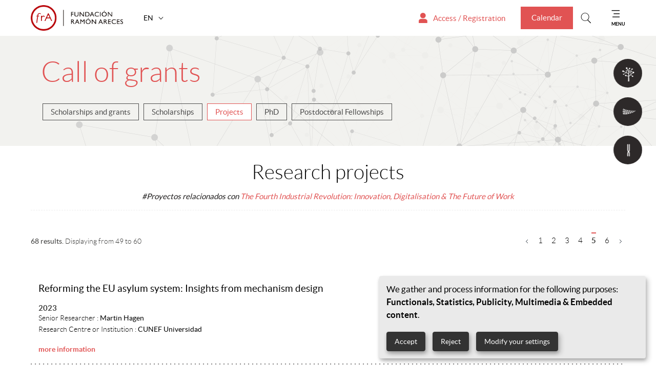

--- FILE ---
content_type: text/html;charset=UTF-8
request_url: https://www.fundacionareces.es/fundacionareces/en/tratarAplicacionProyectoAgenda.do?filtroActivo=A&filtroIdentificador=2467&paginaActual=5
body_size: 121785
content:

<!DOCTYPE html>

<html class="no-js" lang="en">
	<head>
		<meta http-equiv="Content-Type" content="text/html; charset=UTF-8" />
		
	<title>List of projects - Fundación Ramón Areces</title>

<meta name="copyright" content="Intermark IT" />
<meta name="generator" content="webControl CMS 3.2" />
<meta name="distribution" content="global"/>
<meta name="viewport" content="width=device-width, initial-scale=1, maximum-scale=5" />


					<meta name="publisher" content="webControl CMS"/>
				
					<meta name="google-site-verification" content="fsOp4nnt4UTf9tL1Kwxl3oLmeb7cDw4Yrgf1s8IDK0o"/>
				

<link rel="stylesheet" href="https://use.typekit.net/wck4vel.css">
<link rel="preconnect" href="https://fonts.gstatic.com">
<link href="https://fonts.googleapis.com/css2?family=Playfair+Display:wght@600&display=swap" rel="stylesheet">

<link rel="shortcut icon" href="/fundacionareces/favicon.ico" type="image/x-icon" />
<link rel="stylesheet" type="text/css" href="/fundacionareces/public/css/fuente/fuente.css" />
<link rel="stylesheet" type="text/css" href="/fundacionareces/public/css/ui/jquery-ui.css" />
<link rel="stylesheet" type="text/css" href="/fundacionareces/public/css/ui/jquery-ui-timepicker-addon.css" />
<link rel="stylesheet" type="text/css" href="/fundacionareces/public/css/portal/grid-1200.css" />
<link rel="stylesheet" type="text/css" href="/fundacionareces/public/css/portal/portal.css" />
<link rel="stylesheet" type="text/css" href="/fundacionareces/public/css/portal/plantilla.css" />


<link rel="stylesheet" type="text/css" href="/fundacionareces/public/plugin/alert/css/alert.css" />
<link rel="stylesheet" type="text/css" href="/fundacionareces/public/plugin/colorbox/css/colorbox.css" />
<link rel="stylesheet" type="text/css" href="/fundacionareces/public/plugin/oembed/css/oembed.css" />
<link rel="stylesheet" type="text/css" href="/fundacionareces/public/plugin/owlCarousel/css/owl.carousel.css" />
<link rel="stylesheet" type="text/css" href="/fundacionareces/public/plugin/easyResponsiveTabs/css/easy-responsive-tabs.css" />
<link rel="stylesheet" type="text/css" href="/fundacionareces/public/plugin/highlight/styles/monokai_sublime.css" />
<link rel="stylesheet" type="text/css" href="/fundacionareces/public/plugin/klaro/css/klaro.css" />

			<link rel="stylesheet" type="text/css" href="/fundacionareces/public/media/mediaelementjs/mediaelementplayer.css" />
		
<link href="/fundacionareces/public/css/aplicacion/proyecto.css" media="all" type="text/css" rel="stylesheet" />

	<link rel="stylesheet" type="text/css" href="/fundacionareces/public/css/comun/idioma-en-s0.css" />

<link rel="stylesheet" type="text/css" href="/fundacionareces/public/css/portal/impresion.css" media="print" />

<script type="text/javascript" src="/fundacionareces/public/js/portal/jquery-3.7.0.min.js?__SKIP__=1" charset="utf-8"></script>
<script type="text/javascript" src="/fundacionareces/public/js/portal/jquery-migrate-3.4.0.min.js?__SKIP__=1" charset="utf-8"></script>
<!-- here we include the Klaro config and script -->
<script defer type="text/javascript" src="/fundacionareces/public/plugin/klaro/config.js?__SKIP__=1"></script>
<script defer type="text/javascript" src="/fundacionareces/public/plugin/klaro/klaro.js?__SKIP__=1" data-style-prefix="cookies"></script>
<!--[if lte IE 8]>
	<script type="text/javascript" src="/fundacionareces/public/plugin/selectivizr/selectivizr-1.0.2.min.js" charset="utf-8"></script>
	<style type="text/css">
		/* estilos para aplicar CSS3 a IE8 */
		input[type="text"],
		input[type="password"],
		input[type="file"],
		input[type="submit"],
		input[type="button"],
		input[type="reset"],
		textarea,
		select  {
			behavior: url('/fundacionareces/PIE.htc');
			position: relative;
		}
	</style>
<![endif]-->
<!-- Google Tag Manager -->
	<script type="opt-in" data-type="application/javascript" data-name="analitica">
		(function(w,d,s,l,i){w[l]=w[l]||[];w[l].push({'gtm.start':
		new Date().getTime(),event:'gtm.js'});var f=d.getElementsByTagName(s)[0],
		j=d.createElement(s),dl=l!='dataLayer'?'&l='+l:'';j.async=true;j.src=
		'https://www.googletagmanager.com/gtm.js?id='+i+dl;f.parentNode.insertBefore(j,f);
		})(window,document,'script','dataLayer','GTM-M34XJB');
	</script>

	</head>
	<body id="main-body">
		<!-- Google Tag Manager (noscript) -->
				<noscript><iframe src="//www.googletagmanager.com/ns.html?id=GTM-M34XJB" height="0" width="0" style="display:none;visibility:hidden"></iframe></noscript>
				<!-- End Google Tag Manager (noscript) -->
		<div id="page">
			<div class="row">
				<!-- Cabecera -->
				<p class="mensaje"><a href="#recurso" accesskey="2">Jump Main Menu. Go directly to the main content</a></p>
				<div id="main-header">
					<div class="container-fluid">
						
		<p class="logo">
			<a href="https://www.fundacionareces.es/fundacionareces/en/">
				<img src="/fundacionareces/public/img/comun/portal/logo.png" alt="Fundación Ramón Areces" />
			</a>
		</p> 
	
		<p class="mensaje">Secci&oacute;n de idiomas</p>
		
			<div id="idioma">
				
						<span tabindex="0" role="button" title='Open languages'>
							EN
						</span>
					
				<ul>
					
								<li>
									
											<a href="https://www.fundacionareces.es/fundacionareces/es/" hreflang="es">
												ES
											</a>
										
								</li>
							
								<li>
									<strong>EN</strong>
								</li>
							
				</ul>
			</div>
		
		<p class="mensaje">Fin de la secci&oacute;n de idiomas</p>
	
						<div class="caja-cab">
							
<div id="accesoAreaPrivada" class="zona-privada">
	<button class="mostrar" aria-expanded="false" aria-controls="a_acceso"><span class="hidden-phone">Access / Registration</span></button>
	<div class="caja-usuario"></div>
</div>
	<p class="mensaje">Secci&oacute;n de utilidades</p>
	<p id="utilidades">
		
				<span>
					
							<a  href="https://www.fundacionareces.es/fundacionareces/en/calendar/" accesskey="">
							Calendar
							</a>
						
				</span>
			
	</p>
	<p class="mensaje">Fin de la secci&oacute;n de utilidades</p>

							<span id="ver-buscador"></span>
							
<div id="buscador">
	<span class="cerrar"></span>
	<form id="buscadorGeneralForm" method="get" action="/fundacionareces/en/buscadorGeneral.do">
		<div>
			<input type="hidden" name="tiposBusqueda" value="C|M|D|PU|PR|N|A|CO|TE" />
			<label for="textobusqueda">
				<input type="text" name="textoBusqueda" id="textobusqueda" value="Search" />
			</label>
			<input type="image" src="/fundacionareces/public/img/comun/icono/lupa.svg" title="Search" alt="Search" id="botonbuscador" class="buscar" />
		</div>
	</form>
</div>
							<button id="ver-menu" type="button" aria-haspopup="true" aria-controls="menu" aria-label="Mostrar menu">
								MENU
							</button>
						</div>
					</div>
				</div>
				
				
	<div id="menu-categorias">
		<ul>
			
				<li class="pmsin categoria1">
					
								<a  href="https://www.fundacionareces.es/fundacionareces/en/life-and-matter-sciences/" accesskey="">
									
										<span class="svg"><svg id="ciencias-vida" data-name="Capa 1" xmlns="http://www.w3.org/2000/svg" viewBox="0 0 217 217"><defs><style>.cls-1{fill:none;stroke:#fff;stroke-miterlimit:10;stroke-width:3px;}.cls-2{fill:#fefefe;}</style></defs><title>CienciasDelaVida</title><circle class="cls-1" cx="108.5" cy="108.5" r="107"/><path class="cls-2" d="M286.54,232.43q0.34-9.49.68-19c0.18-5,.38-10,0.57-14.94q0.31-8.39.61-16.78c0-.49,0-1,0-1.52-2.87-.84-5.7-1.65-8.53-2.49-3.27-1-6.54-1.93-9.8-2.93a3.05,3.05,0,0,0-3.42.9c-3.31,3.81-11,2.31-12.46-3.7a7.53,7.53,0,0,1,7.15-9.52,7.14,7.14,0,0,1,7.6,6.1,2,2,0,0,0,1.49,1.77l17.22,4.94c0.26,0.08.54,0.1,0.93,0.17,0.11-1.6.24-3.17,0.31-4.74,0.22-5.35.39-10.7,0.64-16a2.4,2.4,0,0,0-1.67-2.59q-9.82-4.37-19.6-8.83a3.41,3.41,0,0,0-3.46.18q-9.41,5.69-18.86,11.31a2.75,2.75,0,0,0-1.44,2.37,5.44,5.44,0,0,1-10.69,1.22,5.28,5.28,0,0,1,1.82-5.77,5.33,5.33,0,0,1,6.19-.43,1.78,1.78,0,0,0,2-.05c6-3.65,12-7.24,18.06-10.85l0.77-.47c-0.29-.15-0.5-0.29-0.74-0.39q-10.17-4.6-20.34-9.21a2.33,2.33,0,0,0-2.23.17,18.48,18.48,0,0,1-4.19,1.75c-3.42.77-6-.69-7.92-3.48-0.63-.92-1.11-1.93-1.66-2.89v-3.86c0.25-.55.49-1.1,0.76-1.65a8.36,8.36,0,0,1,9.47-4.75,8.18,8.18,0,0,1,6.58,7.69,3,3,0,0,0,2.06,2.87c7,3.12,14,6.29,20.93,9.44L271.1,139a4.2,4.2,0,0,0,0-.75c-0.63-3-1.35-5.95-1.89-8.95a3.41,3.41,0,0,0-2.25-2.86,5.34,5.34,0,0,1-2.87-6.82,5.26,5.26,0,0,1,4.72-3.61,5.46,5.46,0,0,1,5.46,3.24,5.4,5.4,0,0,1-1.16,6.08,2.36,2.36,0,0,0-.9,2.41c0.88,4,1.72,8,2.59,12a2.06,2.06,0,0,0,1.27,1.54c4.31,1.94,8.6,3.92,12.9,5.88,0.2,0.09.43,0.15,0.69,0.23,0-.26,0-0.44.05-0.62,0.13-2.78.13-5.57,0.41-8.34a14,14,0,0,0-1.69-8.37c-2.71-5-5.35-10-8-15q-3.42-6.48-6.79-13a2.32,2.32,0,0,0-2.29-1.49A8.23,8.23,0,0,1,263,92.36a8.24,8.24,0,0,1,5.84-8.27c0.34-.1.67-0.24,1-0.36h2.94a0.76,0.76,0,0,0,.23.14A8.39,8.39,0,0,1,278.33,97a1.87,1.87,0,0,0-.07,2.22c2.23,3.75,4.44,7.52,6.67,11.28a7.27,7.27,0,0,0,.58.73c3.21-3.53,6.3-7,9.49-10.39a3.23,3.23,0,0,0,.86-3.54,6.52,6.52,0,0,1,3.71-7.88,6.79,6.79,0,0,1,8.5,2.43,6.65,6.65,0,0,1-.06,7.6,6.45,6.45,0,0,1-7,2.88,2.55,2.55,0,0,0-2.68.87c-2.21,2.54-4.53,5-6.8,7.46-1.32,1.44-2.61,2.9-3.93,4.36l6.74,11.41c0.84-1.84,1.58-3.52,2.37-5.16a3,3,0,0,0,0-2.54,8,8,0,0,1-.57-2.64,3.81,3.81,0,0,1,2.39-3.7,4.26,4.26,0,0,1,4.65.53,4.16,4.16,0,0,1,1.63,4.22,4.22,4.22,0,0,1-3.55,3.5,2.69,2.69,0,0,0-2.07,1.73c-0.28.71-.71,1.35-1,2.05a15.07,15.07,0,0,0-1.49,3.81c-0.33,2.65-.33,5.35-0.42,8a5.64,5.64,0,0,0,.3,1.34c0.19-.18.27-0.23,0.33-0.3,8.33-9.82,16.63-19.66,25-29.44a3.92,3.92,0,0,0,1-4.12A6.7,6.7,0,0,1,331,95.44a6.8,6.8,0,0,1,5.09,8,6.25,6.25,0,0,1-6.39,5.31c-0.7-.06-1.41,0-2.11,0a2.2,2.2,0,0,0-2,.93q-6.5,7.72-13,15.4L308.4,130a2,2,0,0,0,.4,0c2.94-.56,5.87-1.13,8.81-1.68a3,3,0,0,0,2.6-2.25,4,4,0,0,1,1.14-1.72,5.37,5.37,0,0,1,6-.88,5.18,5.18,0,0,1,3.18,5,5.28,5.28,0,0,1-3.34,5,4.89,4.89,0,0,1-5.85-1.18,2.73,2.73,0,0,0-2.64-.93c-3.92.78-7.82,1.61-11.74,2.37a5.64,5.64,0,0,0-3.36,1.87c-2.13,2.49-4.29,4.94-6.36,7.48a3.64,3.64,0,0,0-.71,2.08c-0.05,2,.07,4,0.11,6.05q0.23,10.41.46,20.83c0,0.31.06,0.62,0.1,1.1,6-5.19,11.93-10.25,17.8-15.32a2.39,2.39,0,0,0,.77-2.41c-0.48-2.48-1-5-1.4-7.46a2.28,2.28,0,0,0-1.57-1.92,4.36,4.36,0,0,1-2.35-5.66,4.42,4.42,0,1,1,7.35,4.61,2.85,2.85,0,0,0-.87,1.89c0.37,2.61.95,5.19,1.46,7.82a1.09,1.09,0,0,0,.3-0.11L333.44,142a2.27,2.27,0,0,0,.61-2.17,14.5,14.5,0,0,1,0-3.9,8.07,8.07,0,0,1,8-6.52,8.23,8.23,0,0,1,8.2,6.07c0.18,0.57.37,1.14,0.56,1.7v1.47c-0.16.58-.31,1.15-0.48,1.73a8.36,8.36,0,0,1-11.44,5.29,2.24,2.24,0,0,0-2.7.47c-4.65,4.07-9.34,8.08-14,12.12-2.05,1.78-4.09,3.57-6.22,5.44l0.36,0.24c4.3,3,8.58,6,12.91,8.88a2.43,2.43,0,0,0,1.61.09c0.83-.16,1.62-0.55,2.45-0.69a6.41,6.41,0,0,1,6.74,3,6.81,6.81,0,0,1-7.3,10.3c-3.39-.8-5.42-3.63-5.19-7.39a2.3,2.3,0,0,0-1.11-2.3c-4.09-2.78-8.15-5.61-12.22-8.43-1.37-.95-1.55-1-2.77.09-4.13,3.55-8.23,7.12-12.38,10.64a4.51,4.51,0,0,0-1.71,3.84c0.19,6.54.31,13.08,0.46,19.63q0.34,15.41.69,30.82H286.54Z" transform="translate(-184 -37.5)"/></svg></span>
									
									<span class="nombre-cat"><span><span>Life and Matter Sciences<span class="mensaje">(Acces key )</span></span></span>
								</a>
							
				</li>
			
				<li class="pmsin categoria3">
					
								<a  href="https://www.fundacionareces.es/fundacionareces/en/social-sciences/" accesskey="">
									
										<span class="svg"><svg id="ciencias-sociales" data-name="Capa 1" xmlns="http://www.w3.org/2000/svg" viewBox="0 0 217 217"><defs><style>.cls-1{fill:none;stroke:#fff;stroke-miterlimit:10;stroke-width:3px;}.cls-2{fill:#fefefe;}</style></defs><title>CienciasSociales</title><circle class="cls-1" cx="108.5" cy="108.5" r="107"/><path class="cls-2" d="M253.09,485.13a23.35,23.35,0,0,1-2.1-1.55,10.24,10.24,0,0,1-3.26-6.89,12.85,12.85,0,0,1,2.06-8.37,4.5,4.5,0,0,1,7-1,10.12,10.12,0,0,1,3.54,7.49,14.82,14.82,0,0,1-.63,5.64,8.1,8.1,0,0,1-2.8,4c-0.13.1-1.14,0.62-1.27,0.72A2.48,2.48,0,0,1,253.09,485.13Z" transform="translate(-184 -345.5)"/><path class="cls-2" d="M232,448.55a17.36,17.36,0,0,1,1-2.44,9.66,9.66,0,0,1,1.84-3.13,2.47,2.47,0,0,1,4.18.69,16.44,16.44,0,0,1,1,4.17,17.51,17.51,0,0,1-2.13,10.88,6,6,0,0,1-1.46,1.74,2.2,2.2,0,0,1-3.71-1,28.94,28.94,0,0,1-1.23-3.2,17.43,17.43,0,0,1-.37-2.71A23.17,23.17,0,0,1,232,448.55Z" transform="translate(-184 -345.5)"/><path class="cls-2" d="M239.82,422.55a2.67,2.67,0,0,1,1.58,2.51,17.5,17.5,0,0,1-2.74,11.25,5.42,5.42,0,0,1-2.78,2.36,1.26,1.26,0,0,1-1.8-.55,5,5,0,0,1-1-2.88,18.73,18.73,0,0,1,2.95-10.12C236.8,424,238.7,422.13,239.82,422.55Z" transform="translate(-184 -345.5)"/><path class="cls-2" d="M365.23,446.87a3.76,3.76,0,0,1-4.28,1.68,1.73,1.73,0,0,1-1-2.66,3.64,3.64,0,0,1,4.49-.88,4.41,4.41,0,0,1,.77.94v0.92Z" transform="translate(-184 -345.5)"/><path class="cls-2" d="M279.8,475a8.7,8.7,0,0,1-3.39,6.88,5.81,5.81,0,0,1-8.84-1.63,14.59,14.59,0,0,1-1.71-6.13,9.14,9.14,0,0,1,1.95-5.2,6.34,6.34,0,0,1,10.26.28A9.24,9.24,0,0,1,279.8,475Z" transform="translate(-184 -345.5)"/><path class="cls-2" d="M243.42,474.15a15.54,15.54,0,0,1-1.65,7.55,6.37,6.37,0,0,1-.57,1,2.84,2.84,0,0,1-4.69.45,9.22,9.22,0,0,1-2.57-5.07,22.36,22.36,0,0,1-.63-6.37,43.83,43.83,0,0,1,1.19-5.29,5.5,5.5,0,0,1,.47-1.22,3.15,3.15,0,0,1,5.38-.58,11.73,11.73,0,0,1,2.35,4.93A24,24,0,0,1,243.42,474.15Z" transform="translate(-184 -345.5)"/><path class="cls-2" d="M299.67,471.4a7.55,7.55,0,0,1-7.49,7.56,6.5,6.5,0,0,1-6.47-6,7.53,7.53,0,0,1,6.46-8.21A6.45,6.45,0,0,1,299.67,471.4Z" transform="translate(-184 -345.5)"/><path class="cls-2" d="M244,456.6a12.6,12.6,0,0,1,2.47-7.69,6.91,6.91,0,0,1,2-1.67,3.45,3.45,0,0,1,4.77,1.19,23.5,23.5,0,0,1,1.51,3.6c0.09,0.22.08,0.48,0.18,0.7,0.84,1.88.23,3.68-.28,5.48a10.42,10.42,0,0,1-2.87,4.93,3.84,3.84,0,0,1-6.16-.64A10.28,10.28,0,0,1,244,456.6Z" transform="translate(-184 -345.5)"/><path class="cls-2" d="M260.55,458.25a9.49,9.49,0,0,1,2.34-6.44,5.5,5.5,0,0,1,9.51,2,9.51,9.51,0,0,1-1.65,9.21,6,6,0,0,1-4,2.39,4.86,4.86,0,0,1-5-2.38A8.12,8.12,0,0,1,260.55,458.25Z" transform="translate(-184 -345.5)"/><path class="cls-2" d="M279.26,458.15a7.28,7.28,0,0,1,4.74-6.89,5.84,5.84,0,0,1,7.87,5.65,7.62,7.62,0,0,1-4.64,7,5.64,5.64,0,0,1-8-5.12C279.25,458.55,279.26,458.35,279.26,458.15Z" transform="translate(-184 -345.5)"/><path class="cls-2" d="M305.62,468a6.66,6.66,0,0,1,5.81-6.52,7.72,7.72,0,0,1,3.31.13,5.25,5.25,0,0,1,3.5,7.37,7.58,7.58,0,0,1-9.21,3.92A5.2,5.2,0,0,1,305.62,468Z" transform="translate(-184 -345.5)"/><path class="cls-2" d="M269.72,439.3a8.78,8.78,0,0,1-4.19,7.33,4.29,4.29,0,0,1-6.68-2.62,9,9,0,0,1,3.53-9.77c2-1.28,4.16-1.22,5.64.17a5.76,5.76,0,0,1,1.64,3.7C269.69,438.46,269.69,438.81,269.72,439.3Z" transform="translate(-184 -345.5)"/><path class="cls-2" d="M254.07,433.68a12.64,12.64,0,0,1-3.57,8.71,7.07,7.07,0,0,1-1.28,1,3,3,0,0,1-4.81-1.77,11.36,11.36,0,0,1,.47-8.26,12.15,12.15,0,0,1,2.6-3.68,3.94,3.94,0,0,1,2.45-1.27,3.11,3.11,0,0,1,3.39,2A26.86,26.86,0,0,1,254.07,433.68Z" transform="translate(-184 -345.5)"/><path class="cls-2" d="M287.17,442c0,3.72-3.22,7.08-6.74,7a4.36,4.36,0,0,1-4.5-3.62,7,7,0,0,1,4.77-8.3A4.92,4.92,0,0,1,287.17,442Z" transform="translate(-184 -345.5)"/><path class="cls-2" d="M304.4,461.62c-4.87,0-7.26-3.92-5.33-7.67a6.73,6.73,0,0,1,7.58-3.36c3.65,1,5,5.11,2.58,8.27A6.45,6.45,0,0,1,304.4,461.62Z" transform="translate(-184 -345.5)"/><path class="cls-2" d="M324.2,462.77a4.67,4.67,0,0,1,.95-2.94,7,7,0,0,1,8.14-2.17,3.94,3.94,0,0,1,2.09,5.65,7,7,0,0,1-8.91,3A3.93,3.93,0,0,1,324.2,462.77Z" transform="translate(-184 -345.5)"/><path class="cls-2" d="M298.46,449.14a4.19,4.19,0,0,1-4.08-2.36,5.15,5.15,0,0,1,.57-5.52,6.3,6.3,0,0,1,6.95-2.11,4.41,4.41,0,0,1,2.52,5.83A6.34,6.34,0,0,1,298.46,449.14Z" transform="translate(-184 -345.5)"/><path class="cls-2" d="M323.16,448.65a12.75,12.75,0,0,1,2,.56,3.74,3.74,0,0,1,1.95,5.29,6.09,6.09,0,0,1-8.45,2.65,4.06,4.06,0,0,1-.87-6.21A6.65,6.65,0,0,1,323.16,448.65Z" transform="translate(-184 -345.5)"/><path class="cls-2" d="M343,460.68a3.89,3.89,0,0,1-1-.15,3.36,3.36,0,0,1-1.92-5.67,6.37,6.37,0,0,1,7.5-1.43,3.24,3.24,0,0,1,.2,5.53A13.6,13.6,0,0,1,343,460.68Z" transform="translate(-184 -345.5)"/><path class="cls-2" d="M316.7,440.56c2.38,0,3.81,1,4.15,2.62a3.26,3.26,0,0,1-.61,2.6,5.11,5.11,0,0,1-5.2,2,3.26,3.26,0,0,1-1.82-5.35A4.72,4.72,0,0,1,316.7,440.56Z" transform="translate(-184 -345.5)"/><path class="cls-2" d="M336.35,453.11a7.34,7.34,0,0,1-1-.1,2.67,2.67,0,0,1-1.46-4.59,4.88,4.88,0,0,1,5.74-.79,2.5,2.5,0,0,1,.49,3.74A4.66,4.66,0,0,1,336.35,453.11Z" transform="translate(-184 -345.5)"/><path class="cls-2" d="M351.28,452.1a2.66,2.66,0,0,1,1.4-2.18,5.25,5.25,0,0,1,3.53-.76c1.94,0.31,3.46,1.74,1.77,4.05-0.87,1.19-3.71,2.43-5.53,1.1A2.51,2.51,0,0,1,351.28,452.1Z" transform="translate(-184 -345.5)"/><path class="cls-2" d="M331.61,441.85a5.17,5.17,0,0,1,1.18.31,2,2,0,0,1,.49,3.42,3.93,3.93,0,0,1-3.9,1,2.08,2.08,0,0,1-.9-3.55A4.35,4.35,0,0,1,331.61,441.85Z" transform="translate(-184 -345.5)"/><path class="cls-2" d="M347.84,449.76c-1.6,0-2.61-.65-2.83-1.59a2.42,2.42,0,0,1,1.64-2.61,3.85,3.85,0,0,1,2.75-.17,1.89,1.89,0,0,1,.88,3.22A3.44,3.44,0,0,1,347.84,449.76Z" transform="translate(-184 -345.5)"/><path class="cls-2" d="M355.19,446.9l-0.39,0a1.55,1.55,0,0,1-1.62-1.08,1.81,1.81,0,0,1,.77-2,3.56,3.56,0,0,1,3.27-.35,1.52,1.52,0,0,1,.51,2.46A3,3,0,0,1,355.19,446.9Z" transform="translate(-184 -345.5)"/><path class="cls-2" d="M342.29,442.36c1.24-.07,2,0.34,2.06,1.31a2.17,2.17,0,0,1-.42,1.42,3.21,3.21,0,0,1-3.61.74,1.59,1.59,0,0,1-.23-2.75,11.06,11.06,0,0,1,2.13-.88Z" transform="translate(-184 -345.5)"/></svg></span>
									
									<span class="nombre-cat"><span><span>Social Sciences<span class="mensaje">(Acces key )</span></span></span>
								</a>
							
				</li>
			
				<li class="pmsin categoria2">
					
								<a  href="https://www.fundacionareces.es/fundacionareces/en/humanities/" accesskey="">
									
										<span class="svg"><svg id="humanidades" data-name="Capa 1" xmlns="http://www.w3.org/2000/svg" viewBox="0 0 217 217"><defs><style>.cls-1{fill:none;stroke:#fff;stroke-miterlimit:10;stroke-width:3px;}.cls-2{fill:#fefefe;}</style></defs><title>Humanidades</title><circle class="cls-1" cx="108.5" cy="108.5" r="107"/><path class="cls-2" d="M278.42,722.62q0-28.52,0-57l0.89-1.65a4,4,0,0,1,2.41-2.1,4.38,4.38,0,0,1,5.55,4.14c0,6.4,0,12.8,0,19.2q0.15,20.7.38,41.4a12.39,12.39,0,0,0,1.76,6.36c1.16,1.9,2.81,1.92,3.93,0a12.8,12.8,0,0,0,1.08-2.39,33.29,33.29,0,0,0,1.24-10.69c0-17.54,0-35.08,0-52.61,0-2.73.67-4.8,3.45-5.73a0.18,0.18,0,0,0,0-.08h1.69a5.21,5.21,0,0,1,3.58,3.77v59.12c-0.13,1.33-.23,2.67-0.39,4a19.19,19.19,0,0,1-3.86,10.21c-0.92,1.13-2,2.1-3.08,3.18a12.4,12.4,0,0,1,5.16,6.63A71.6,71.6,0,0,1,304,756a44.19,44.19,0,0,1,.4,4.47v27.3a9.25,9.25,0,0,1-1,2.07,13.64,13.64,0,0,1-2,1.7h-2.64c-2.51-1.21-3.18-3.34-3.17-6q0.06-12.7,0-25.4a21.24,21.24,0,0,0-2.18-9.81c-1-2-2.56-2.08-3.82-.28a3.37,3.37,0,0,0-.5.9,29.78,29.78,0,0,0-1.59,8.55q-0.09,13.69-.18,27.38a4.33,4.33,0,0,1-3.6,4.4,4.45,4.45,0,0,1-4.8-2.66c-0.13-.3-0.3-0.59-0.44-0.88V759.72a5.52,5.52,0,0,0,.18-0.71c0.26-2.14.42-4.3,0.79-6.42,0.75-4.32,2.49-8.12,6.16-10.8a1.6,1.6,0,0,0,.23-0.28,13.57,13.57,0,0,1-5.29-6.94,29.83,29.83,0,0,1-1.71-8C278.69,725.23,278.54,723.93,278.42,722.62Z" transform="translate(-184 -615.5)"/></svg></span>
									
									<span class="nombre-cat"><span><span>Humanities<span class="mensaje">(Acces key )</span></span></span>
								</a>
							
				</li>
			
		</ul>
	</div>

				
				<div id="main-nav">
					<span id="cerrar-menu" class="cerrar"></span>
					<div class="container">
						<div class="nav">
							
		<p class="mensaje">Secci&oacute;n de idiomas</p>
		
			<div id="idioma">
				
						<span tabindex="0" role="button" title='Open languages'>
							EN
						</span>
					
				<ul>
					
								<li>
									
											<a href="https://www.fundacionareces.es/fundacionareces/es/" hreflang="es">
												ES
											</a>
										
								</li>
							
								<li>
									<strong>EN</strong>
								</li>
							
				</ul>
			</div>
		
		<p class="mensaje">Fin de la secci&oacute;n de idiomas</p>
	
<span class="mensaje">Main menu</span>

			<ul class="n1" role="menu" aria-labelledby="ver-menu">
				
						<li class="pmsin primero" role="menuitem">
							
			<a class="link-menu"  href="https://www.fundacionareces.es/fundacionareces/en/events/">Events</a>
		
						</li>
					
						<li class="pmcon activo" role="menuitem">
							
			<a class="link-menu"  href="https://www.fundacionareces.es/fundacionareces/en/call-of-grants/">Call of grants</a>
		
	<p class="cab_submenu">
		<strong>Call of grants</strong>
	
		
				<a  href="https://www.fundacionareces.es/fundacionareces/en/call-of-grants/">More information</a>
			
	</p>


			<ul class="n2">
				
							<li class="pmsin primero">
								
			<a class="link-menu"  href="https://www.fundacionareces.es/fundacionareces/en/call-of-grants/scholarships-and-grants/">Scholarships and grants</a>
		
							</li>
						
							<li class="pmsin">
								
			<a class="link-menu"  href="https://www.fundacionareces.es/fundacionareces/en/call-of-grants/scholarships/">Scholarships</a>
		
							</li>
						
							<li class="pmcon activo">
								
			<a class="link-menu"  href="https://www.fundacionareces.es/fundacionareces/en/call-of-grants/projects/">Projects</a>
		
							</li>
						
							<li class="pmsin">
								
			<a class="link-menu"  href="https://www.fundacionareces.es/fundacionareces/en/call-of-grants/phd/">PhD</a>
		
							</li>
						
							<li class="pmcon ultimo">
								
			<a class="link-menu"  href="https://www.fundacionareces.es/fundacionareces/en/call-of-grants/postdoctoral-fellowships/">Postdoctoral Fellowships</a>
		
	<p class="cab_submenu">
		<strong>Postdoctoral Fellowships</strong>
	
		
				<a  href="https://www.fundacionareces.es/fundacionareces/en/call-of-grants/postdoctoral-fellowships/">More information</a>
			
	</p>


			<ul class="n3">
				
							<li class="pmsin primero ultimo">
								
			<a class="link-menu"  href="https://www.fundacionareces.es/fundacionareces/en/call-of-grants/postdoctoral-fellowships/previous-calls-in-social-sciences/">Previous calls in Social Sciences</a>
		
							</li>
						
			</ul>
		
							</li>
						
			</ul>
		
						</li>
					
						<li class="pmcon" role="menuitem">
							
			<a class="link-menu"  href="https://www.fundacionareces.es/fundacionareces/en/about-us/">About us</a>
		
	<p class="cab_submenu">
		<strong>About us</strong>
	
		
				<a  href="https://www.fundacionareces.es/fundacionareces/en/about-us/">More information</a>
			
	</p>


			<ul class="n2">
				
							<li class="pmsin primero">
								
			<a class="link-menu"  href="https://www.fundacionareces.es/fundacionareces/en/about-us/vision/">Vision</a>
		
							</li>
						
							<li class="pmsin">
								
			<a class="link-menu"  href="https://www.fundacionareces.es/fundacionareces/en/about-us/mission/">Mission</a>
		
							</li>
						
							<li class="pmsin">
								
			<a class="link-menu"  href="https://www.fundacionareces.es/fundacionareces/en/about-us/governing-bodies/">Governing bodies</a>
		
							</li>
						
							<li class="pmsin">
								
		<a class="link-menu" rel="external" href="https://www.elcorteingles.es/informacioncorporativa/en/corporate-governance/ethics-and-compliance/">Ethics and compliance</a>
	
							</li>
						
							<li class="pmsin">
								
			<a class="link-menu"  href="https://www.fundacionareces.es/fundacionareces/en/about-us/annual-report/">Annual Report</a>
		
							</li>
						
							<li class="pmsin">
								
			<a class="link-menu"  href="https://www.fundacionareces.es/fundacionareces/en/about-us/financial-information/">Financial Information</a>
		
							</li>
						
							<li class="pmsin">
								
			<a class="link-menu"  href="https://www.fundacionareces.es/fundacionareces/en/about-us/the-foundation-in-figures/">The Foundation in figures</a>
		
							</li>
						
							<li class="pmsin ultimo">
								
			<a class="link-menu"  href="https://www.fundacionareces.es/fundacionareces/en/about-us/history/">History</a>
		
							</li>
						
			</ul>
		
						</li>
					
						<li class="pmcon" role="menuitem">
							
			<a class="link-menu"  href="https://www.fundacionareces.es/fundacionareces/en/communication/">Communication</a>
		
	<p class="cab_submenu">
		<strong>Communication</strong>
	
		
				<a  href="https://www.fundacionareces.es/fundacionareces/en/communication/">More information</a>
			
	</p>


			<ul class="n2">
				
							<li class="pmsin primero">
								
			<a class="link-menu"  href="https://www.fundacionareces.es/fundacionareces/en/communication/multimedia-library/">FRA Channel</a>
		
							</li>
						
							<li class="pmsin ultimo">
								
			<a class="link-menu"  href="https://www.fundacionareces.es/fundacionareces/en/communication/corporate-identity/">Corporate identity</a>
		
							</li>
						
			</ul>
		
						</li>
					
						<li class="pmcon ultimo" role="menuitem">
							
			<a class="link-menu"  href="https://www.fundacionareces.es/fundacionareces/en/publications/">Publications</a>
		
	<p class="cab_submenu">
		<strong>Publications</strong>
	
		
				<a  href="https://www.fundacionareces.es/fundacionareces/en/publications/">More information</a>
			
	</p>


			<ul class="n2">
				
							<li class="pmsin">
								
		<a class="link-menu"  href="http://www.fundacionareces.es/fundacionareces/en/tratarAplicacionPublicacion.do?tipo=2">Books</a>
	
							</li>
						
							<li class="pmsin">
								
		<a class="link-menu"  href="http://www.fundacionareces.es/fundacionareces/en/tratarAplicacionPublicacion.do?tipo=6">FRA Magazines</a>
	
							</li>
						
							<li class="pmsin">
								
		<a class="link-menu"  href="http://www.fundacionareces.es/fundacionareces/en/tratarAplicacionPublicacion.do?tipo=3">FRA Monographs</a>
	
							</li>
						
							<li class="pmsin">
								
		<a class="link-menu"  href="http://www.fundacionareces.es/fundacionareces/en/tratarAplicacionPublicacion.do?tipo=4">Nature Monographs</a>
	
							</li>
						
							<li class="pmsin">
								
		<a class="link-menu"  href="http://www.fundacionareces.es/fundacionareces/en/tratarAplicacionPublicacion.do?tipo=5">Education Monographs</a>
	
							</li>
						
							<li class="pmsin">
								
			<a class="link-menu"  href="https://www.fundacionareces.es/fundacionareces/en/publications/education-indicators/">Education Indicators</a>
		
							</li>
						
							<li class="pmsin">
								
			<a class="link-menu"  href="https://www.fundacionareces.es/fundacionareces/en/publications/fra-handbooks/">FRA Handbooks</a>
		
							</li>
						
							<li class="pmsin ultimo">
								
		<a class="link-menu"  href="http://www.fundacionareces.es/fundacionareces/en/tratarAplicacionPublicacion.do?tipo=1">Catalogues</a>
	
							</li>
						
			</ul>
		
						</li>
					
			</ul>
			<span role="button" class="volver-menu"><span>Return</span></span>
		
<span class="mensaje">End of main menu</span>
						</div>
					</div>
				</div>
					
				<div class="content">
					<!-- Cuerpo -->
					<div id="main-section">
						
										<div id="situacion">
									
							<div class="caja-situacion">
								<div class="container">
									
<div id="pactivo">
	
					<p class="menu-padre">Call of grants</p>
				
</div>
									<div id="sec-nav">
		<span class="mensaje">Secondary menu</span>
		

			<ul class="n2">
				
							<li class="pmsin primero">
								
			<a class="link-menu"  href="https://www.fundacionareces.es/fundacionareces/en/call-of-grants/scholarships-and-grants/">Scholarships and grants</a>
		
							</li>
						
							<li class="pmsin">
								
			<a class="link-menu"  href="https://www.fundacionareces.es/fundacionareces/en/call-of-grants/scholarships/">Scholarships</a>
		
							</li>
						
							<li class="pmcon activo">
								
			<a class="link-menu"  href="https://www.fundacionareces.es/fundacionareces/en/call-of-grants/projects/">Projects</a>
		
							</li>
						
							<li class="pmsin">
								
			<a class="link-menu"  href="https://www.fundacionareces.es/fundacionareces/en/call-of-grants/phd/">PhD</a>
		
							</li>
						
							<li class="pmcon ultimo">
								
			<a class="link-menu"  href="https://www.fundacionareces.es/fundacionareces/en/call-of-grants/postdoctoral-fellowships/">Postdoctoral Fellowships</a>
		

			<ul class="n3">
				
							<li class="pmsin primero ultimo">
								
			<a class="link-menu"  href="https://www.fundacionareces.es/fundacionareces/en/call-of-grants/postdoctoral-fellowships/previous-calls-in-social-sciences/">Previous calls in Social Sciences</a>
		
							</li>
						
			</ul>
		
							</li>
						
			</ul>
		
		<span class="mensaje">End of secondary menu</span>
	</div>
								</div>
							</div>							
						</div> 
						<div id="sec-content">
							
<div id="pactivo2"><h1>Research projects </h1></div>
							<p class="mensaje">Start of main content</p>
							<div id="recurso">
								
<div id="a_proyectos">
	
		<div class="container">
			
				<p class="inforelacionados">#Proyectos relacionados con <em>The Fourth Industrial Revolution: Innovation, Digitalisation & The Future of Work</em></p>
			
	<div class="paginacion">
		
		<p class="resultados">
			<strong>68 results.</strong> Displaying from 49 to 60
		</p>
		
			<ol>
				
					<li class="antpag"><a href="/fundacionareces/en/tratarAplicacionProyectoAgenda.do?filtroActivo=A&amp;filtroIdentificador=2467&amp;paginaActual=4"><span><img src="/fundacionareces/public/img/comun/icono/paginaAnterior.png" alt="Previous" /></span></a></li>
				
				<li class="numeropag">
				<a href="/fundacionareces/en/tratarAplicacionProyectoAgenda.do?filtroActivo=A&amp;filtroIdentificador=2467&amp;paginaActual=1"><span>1</span></a>
				</li>
				
				<li class="numeropag">
				<a href="/fundacionareces/en/tratarAplicacionProyectoAgenda.do?filtroActivo=A&amp;filtroIdentificador=2467&amp;paginaActual=2"><span>2</span></a>
				</li>
				
				<li class="numeropag">
				<a href="/fundacionareces/en/tratarAplicacionProyectoAgenda.do?filtroActivo=A&amp;filtroIdentificador=2467&amp;paginaActual=3"><span>3</span></a>
				</li>
				
				<li class="numeropag">
				<a href="/fundacionareces/en/tratarAplicacionProyectoAgenda.do?filtroActivo=A&amp;filtroIdentificador=2467&amp;paginaActual=4"><span>4</span></a>
				</li>
				
				<li class="numeropag">
				
					<span>5</span>
				
				</li>
				
				<li class="numeropag">
				<a href="/fundacionareces/en/tratarAplicacionProyectoAgenda.do?filtroActivo=A&amp;filtroIdentificador=2467&amp;paginaActual=6"><span>6</span></a>
				</li>
				
					<li class="sigpag"><a href="/fundacionareces/en/tratarAplicacionProyectoAgenda.do?filtroActivo=A&amp;filtroIdentificador=2467&amp;paginaActual=6"><span><img src="/fundacionareces/public/img/comun/icono/paginaSiguiente.png" alt="Next" /></span></a></li>
				
			</ol>
		
	</div>

					<div class="listado_tipo3">
						
<div class="acordeon">
	
		<ul class="bloquelistado">
			
				<li class="itemlistado">
					<span class="nombre">
						<a href="/fundacionareces/en/call-of-grants/projects/list-of-projects/reforming-the-eu-asylum-system-insights-from-mechanism-design.html?filtroActivo=A&amp;filtroIdentificador=2467">Reforming the EU asylum system: Insights from mechanism design</a>
					</span>
					<p>
						
							<span class="convocatoria">2023</span>
						
					</p>
					
						<span class="investigador">
							Senior Researcher : <strong>Martin Hagen</strong>
						</span>
					
						<span class="centro">
							Research Centre or Institution : <strong>CUNEF Universidad</strong>
						</span>
					
					<p class="vermas">
						<a href="/fundacionareces/en/call-of-grants/projects/list-of-projects/reforming-the-eu-asylum-system-insights-from-mechanism-design.html?filtroActivo=A&amp;filtroIdentificador=2467">more information
							<span class="mensaje">on&#32;Reforming the EU asylum system: Insights from mechanism design</span></a>
					</p>
				</li>
				
				<li class="itemlistado">
					<span class="nombre">
						<a href="/fundacionareces/en/call-of-grants/projects/list-of-projects/pricing-sustainable-products.html?filtroActivo=A&amp;filtroIdentificador=2467">Pricing Sustainable Products</a>
					</span>
					<p>
						
							<span class="convocatoria">2023</span>
						
					</p>
					
						<span class="investigador">
							Senior Researcher : <strong>Diego Aparicio Adatto</strong>
						</span>
					
						<span class="centro">
							Research Centre or Institution : <strong>IESE Business School. Universidad de Navarra</strong>
						</span>
					
					<p class="vermas">
						<a href="/fundacionareces/en/call-of-grants/projects/list-of-projects/pricing-sustainable-products.html?filtroActivo=A&amp;filtroIdentificador=2467">more information
							<span class="mensaje">on&#32;Pricing Sustainable Products</span></a>
					</p>
				</li>
				
				<li class="itemlistado">
					<span class="nombre">
						<a href="/fundacionareces/en/call-of-grants/projects/list-of-projects/when-paternity-leave-catches-up-impact-on-gender-equality-and-labour-market-outcomes.html?filtroActivo=A&amp;filtroIdentificador=2467">When paternity leave catches up: Impact on gender equality and labour market outcomes</a>
					</span>
					<p>
						
							<span class="convocatoria">2023</span>
						
					</p>
					
						<span class="investigador">
							Senior Researcher : <strong>Jenifer Ruiz Valenzuela</strong>
						</span>
					
						<span class="centro">
							Research Centre or Institution : <strong>Institut d’Economia de Barcelona</strong>
						</span>
					
					<p class="vermas">
						<a href="/fundacionareces/en/call-of-grants/projects/list-of-projects/when-paternity-leave-catches-up-impact-on-gender-equality-and-labour-market-outcomes.html?filtroActivo=A&amp;filtroIdentificador=2467">more information
							<span class="mensaje">on&#32;When paternity leave catches up: Impact on gender equality and labour market outcomes</span></a>
					</p>
				</li>
				
				<li class="itemlistado">
					<span class="nombre">
						<a href="/fundacionareces/en/call-of-grants/projects/list-of-projects/machine-learning-driven-pricing-algorithms-for-smart-coordination-of-electric-vehicle-charging.html?filtroActivo=A&amp;filtroIdentificador=2467">Machine-learning-driven Pricing Algorithms for Smart Coordination of Electric Vehicle Charging</a>
					</span>
					<p>
						
							<span class="convocatoria">2023</span>
						
					</p>
					
						<span class="investigador">
							Senior Researcher : <strong>Konstantina Valogianni</strong>
						</span>
					
						<span class="centro">
							Research Centre or Institution : <strong>IE Business School</strong>
						</span>
					
					<p class="vermas">
						<a href="/fundacionareces/en/call-of-grants/projects/list-of-projects/machine-learning-driven-pricing-algorithms-for-smart-coordination-of-electric-vehicle-charging.html?filtroActivo=A&amp;filtroIdentificador=2467">more information
							<span class="mensaje">on&#32;Machine-learning-driven Pricing Algorithms for Smart Coordination of Electric Vehicle Charging</span></a>
					</p>
				</li>
				
				<li class="itemlistado">
					<span class="nombre">
						<a href="/fundacionareces/en/call-of-grants/projects/list-of-projects/soft-skills-determinants-future-and-gender-differences.html?filtroActivo=A&amp;filtroIdentificador=2467">Soft skills: determinants, future and gender differences</a>
					</span>
					<p>
						
							<span class="convocatoria">2023</span>
						
					</p>
					
						<span class="investigador">
							Senior Researcher : <strong>Luis Alejandro López Agudo</strong>
						</span>
					
						<span class="centro">
							Research Centre or Institution : <strong>Universidad de Málaga</strong>
						</span>
					
					<p class="vermas">
						<a href="/fundacionareces/en/call-of-grants/projects/list-of-projects/soft-skills-determinants-future-and-gender-differences.html?filtroActivo=A&amp;filtroIdentificador=2467">more information
							<span class="mensaje">on&#32;Soft skills: determinants, future and gender differences</span></a>
					</p>
				</li>
				
				<li class="itemlistado">
					<span class="nombre">
						<a href="/fundacionareces/en/call-of-grants/projects/list-of-projects/salud-bienestar-subjetivo-y-disonancia-ideologica-una-perspectiva-internacional-y-generacional.html?filtroActivo=A&amp;filtroIdentificador=2467">Salud, bienestar subjetivo y disonancia ideológica: una perspectiva internacional y generacional</a>
					</span>
					<p>
						
							<span class="convocatoria">2022</span>
						
					</p>
					
						<span class="investigador">
							Senior Researcher : <strong>Beatriz Rodríguez Sánchez</strong>
						</span>
					
						<span class="centro">
							Research Centre or Institution : <strong>Universidad Complutense de Madrid</strong>
						</span>
					
					<p class="vermas">
						<a href="/fundacionareces/en/call-of-grants/projects/list-of-projects/salud-bienestar-subjetivo-y-disonancia-ideologica-una-perspectiva-internacional-y-generacional.html?filtroActivo=A&amp;filtroIdentificador=2467">more information
							<span class="mensaje">on&#32;Salud, bienestar subjetivo y disonancia ideológica: una perspectiva internacional y generacional</span></a>
					</p>
				</li>
				
				<li class="itemlistado">
					<span class="nombre">
						<a href="/fundacionareces/en/call-of-grants/projects/list-of-projects/unintended-consequences-of-information-regulation-an-analysis-of-three-natural-experiments.html?filtroActivo=A&amp;filtroIdentificador=2467">Unintended consequences of information regulation: An analysis of three natural experiments</a>
					</span>
					<p>
						
							<span class="convocatoria">2022</span>
						
					</p>
					
						<span class="investigador">
							Senior Researcher : <strong>Jacobo Gómez Conde</strong>
						</span>
					
						<span class="centro">
							Research Centre or Institution : <strong>Universidad Autónoma de Madrid.</strong>
						</span>
					
					<p class="vermas">
						<a href="/fundacionareces/en/call-of-grants/projects/list-of-projects/unintended-consequences-of-information-regulation-an-analysis-of-three-natural-experiments.html?filtroActivo=A&amp;filtroIdentificador=2467">more information
							<span class="mensaje">on&#32;Unintended consequences of information regulation: An analysis of three natural experiments</span></a>
					</p>
				</li>
				
				<li class="itemlistado">
					<span class="nombre">
						<a href="/fundacionareces/en/call-of-grants/projects/list-of-projects/mapping-the-foreign-financing-of-household-and-government-debt.html?filtroActivo=A&amp;filtroIdentificador=2467">Mapping the foreign financing of household and government debt</a>
					</span>
					<p>
						
							<span class="convocatoria">2022</span>
						
					</p>
					
						<span class="investigador">
							Senior Researcher : <strong>Björn Richter</strong>
						</span>
					
						<span class="centro">
							Research Centre or Institution : <strong>Universidad Pompeu Fabra</strong>
						</span>
					
					<p class="vermas">
						<a href="/fundacionareces/en/call-of-grants/projects/list-of-projects/mapping-the-foreign-financing-of-household-and-government-debt.html?filtroActivo=A&amp;filtroIdentificador=2467">more information
							<span class="mensaje">on&#32;Mapping the foreign financing of household and government debt</span></a>
					</p>
				</li>
				
				<li class="itemlistado">
					<span class="nombre">
						<a href="/fundacionareces/en/call-of-grants/projects/list-of-projects/job-flows-and-temporary-employment-in-spain.html?filtroActivo=A&amp;filtroIdentificador=2467">Job flows and temporary employment in Spain</a>
					</span>
					<p>
						
							<span class="convocatoria">2022</span>
						
					</p>
					
						<span class="investigador">
							Senior Researcher : <strong>Felix Wellschmied</strong>
						</span>
					
						<span class="centro">
							Research Centre or Institution : <strong>Universidad Carlos III de Madrid.</strong>
						</span>
					
					<p class="vermas">
						<a href="/fundacionareces/en/call-of-grants/projects/list-of-projects/job-flows-and-temporary-employment-in-spain.html?filtroActivo=A&amp;filtroIdentificador=2467">more information
							<span class="mensaje">on&#32;Job flows and temporary employment in Spain</span></a>
					</p>
				</li>
				
				<li class="itemlistado">
					<span class="nombre">
						<a href="/fundacionareces/en/call-of-grants/projects/list-of-projects/labor-market-implications-of-temptation-and-patience-evidence-and-theory.html?filtroActivo=A&amp;filtroIdentificador=2467">Labor Market Implications of Temptation and Patience: Evidence and Theory</a>
					</span>
					<p>
						
							<span class="convocatoria">2022</span>
						
					</p>
					
						<span class="investigador">
							Senior Researcher : <strong>Estrella Gómez Herrera</strong>
						</span>
					
						<span class="centro">
							Research Centre or Institution : <strong>Universidad de las Islas Baleares. Mallorca</strong>
						</span>
					
					<p class="vermas">
						<a href="/fundacionareces/en/call-of-grants/projects/list-of-projects/labor-market-implications-of-temptation-and-patience-evidence-and-theory.html?filtroActivo=A&amp;filtroIdentificador=2467">more information
							<span class="mensaje">on&#32;Labor Market Implications of Temptation and Patience: Evidence and Theory</span></a>
					</p>
				</li>
				
				<li class="itemlistado">
					<span class="nombre">
						<a href="/fundacionareces/en/call-of-grants/projects/list-of-projects/tax-evasion-dishonesty-and-altruism.html?filtroActivo=A&amp;filtroIdentificador=2467">Tax evasion, dishonesty and altruism</a>
					</span>
					<p>
						
							<span class="convocatoria">2022</span>
						
					</p>
					
						<span class="investigador">
							Senior Researcher : <strong>Nuria Rodríguez Priego</strong>
						</span>
					
						<span class="centro">
							Research Centre or Institution : <strong>Universidad Autónoma de Madrid.</strong>
						</span>
					
					<p class="vermas">
						<a href="/fundacionareces/en/call-of-grants/projects/list-of-projects/tax-evasion-dishonesty-and-altruism.html?filtroActivo=A&amp;filtroIdentificador=2467">more information
							<span class="mensaje">on&#32;Tax evasion, dishonesty and altruism</span></a>
					</p>
				</li>
				
				<li class="itemlistado">
					<span class="nombre">
						<a href="/fundacionareces/en/call-of-grants/projects/list-of-projects/climate-change-inequality-and-forced-migration-responsibility-along-global-value-chains.html?filtroActivo=A&amp;filtroIdentificador=2467">Climate change, inequality and forced migration. Responsibility along global value chains.</a>
					</span>
					<p>
						
							<span class="convocatoria">2021</span>
						
					</p>
					
						<span class="investigador">
							Senior Researcher : <strong>Guadalupe Arce González</strong>
						</span>
					
						<span class="centro">
							Research Centre or Institution : <strong>Universidad de Castilla-La Mancha. Albacete.</strong>
						</span>
					
					<p class="vermas">
						<a href="/fundacionareces/en/call-of-grants/projects/list-of-projects/climate-change-inequality-and-forced-migration-responsibility-along-global-value-chains.html?filtroActivo=A&amp;filtroIdentificador=2467">more information
							<span class="mensaje">on&#32;Climate change, inequality and forced migration. Responsibility along global value chains.</span></a>
					</p>
				</li>
				
				<li class="itemlistado">
					<span class="nombre">
						<a href="/fundacionareces/en/call-of-grants/projects/list-of-projects/a-historical-approach-to-the-economic-development-of-spanish-municipalities-the-ruralurban-dichotomy-during-the-20th-century-to-the-present.html?filtroActivo=A&amp;filtroIdentificador=2467">A historical approach to the economic development of Spanish municipalities: the ruralurban dichotomy during the 20th century to the present.</a>
					</span>
					<p>
						
							<span class="convocatoria">2021</span>
						
					</p>
					
						<span class="investigador">
							Senior Researcher : <strong>Ignacio Cazcarro Castellano</strong>
						</span>
					
						<span class="centro">
							Research Centre or Institution : <strong>Universidad de Zaragoza</strong>
						</span>
					
					<p class="vermas">
						<a href="/fundacionareces/en/call-of-grants/projects/list-of-projects/a-historical-approach-to-the-economic-development-of-spanish-municipalities-the-ruralurban-dichotomy-during-the-20th-century-to-the-present.html?filtroActivo=A&amp;filtroIdentificador=2467">more information
							<span class="mensaje">on&#32;A historical approach to the economic development of Spanish municipalities: the ruralurban dichotomy during the 20th century to the present.</span></a>
					</p>
				</li>
				
				<li class="itemlistado">
					<span class="nombre">
						<a href="/fundacionareces/en/call-of-grants/projects/list-of-projects/beyond-the-surface-of-banking-supervision-multi-faceted-effects-on-lenders-and-borrowers.html?filtroActivo=A&amp;filtroIdentificador=2467">Beyond the Surface of Banking Supervision: Multi-Faceted Effects on Lenders and Borrowers</a>
					</span>
					<p>
						
							<span class="convocatoria">2021</span>
						
					</p>
					
						<span class="investigador">
							Senior Researcher : <strong>Pedro Jesús Cuadros Solas</strong>
						</span>
					
						<span class="centro">
							Research Centre or Institution : <strong>CUNEF Universidad</strong>
						</span>
					
					<p class="vermas">
						<a href="/fundacionareces/en/call-of-grants/projects/list-of-projects/beyond-the-surface-of-banking-supervision-multi-faceted-effects-on-lenders-and-borrowers.html?filtroActivo=A&amp;filtroIdentificador=2467">more information
							<span class="mensaje">on&#32;Beyond the Surface of Banking Supervision: Multi-Faceted Effects on Lenders and Borrowers</span></a>
					</p>
				</li>
				
				<li class="itemlistado">
					<span class="nombre">
						<a href="/fundacionareces/en/call-of-grants/projects/list-of-projects/current-challenges-in-well-being-analysis-how-to-measure-inequality-when-the-information-is-limited.html?filtroActivo=A&amp;filtroIdentificador=2467">Current challenges in well-being analysis. How to measure inequality when the information is limited?</a>
					</span>
					<p>
						
							<span class="convocatoria">2021</span>
						
					</p>
					
						<span class="investigador">
							Senior Researcher : <strong>Vanesa Jordá Gil</strong>
						</span>
					
						<span class="centro">
							Research Centre or Institution : <strong>Universidad de Cantabria. Santander.</strong>
						</span>
					
					<p class="vermas">
						<a href="/fundacionareces/en/call-of-grants/projects/list-of-projects/current-challenges-in-well-being-analysis-how-to-measure-inequality-when-the-information-is-limited.html?filtroActivo=A&amp;filtroIdentificador=2467">more information
							<span class="mensaje">on&#32;Current challenges in well-being analysis. How to measure inequality when the information is limited?</span></a>
					</p>
				</li>
				
				<li class="itemlistado">
					<span class="nombre">
						<a href="/fundacionareces/en/call-of-grants/projects/list-of-projects/optimising-transparency-in-online-contracts-for-economic-innovation-in-the-retail-industry-interdisciplinary-research-through-legal-analysis-and-.html?filtroActivo=A&amp;filtroIdentificador=2467">Optimising transparency in online contracts for economic innovation in the retail industry: Interdisciplinary research through legal analysis and empirical experiments on consumer behaviour</a>
					</span>
					<p>
						
							<span class="convocatoria">2021</span>
						
					</p>
					
						<span class="investigador">
							Senior Researcher : <strong>María Natalia Mato Pacín</strong>
						</span>
					
						<span class="centro">
							Research Centre or Institution : <strong>Universidad Carlos III de Madrid.</strong>
						</span>
					
					<p class="vermas">
						<a href="/fundacionareces/en/call-of-grants/projects/list-of-projects/optimising-transparency-in-online-contracts-for-economic-innovation-in-the-retail-industry-interdisciplinary-research-through-legal-analysis-and-.html?filtroActivo=A&amp;filtroIdentificador=2467">more information
							<span class="mensaje">on&#32;Optimising transparency in online contracts for economic innovation in the retail industry: Interdisciplinary research through legal analysis and empirical experiments on consumer behaviour</span></a>
					</p>
				</li>
				
				<li class="itemlistado">
					<span class="nombre">
						<a href="/fundacionareces/en/call-of-grants/projects/list-of-projects/market-and-funding-liquidity-drivers-of-liquidity-and-real-effects.html?filtroActivo=A&amp;filtroIdentificador=2467">Market and Funding Liquidity: Drivers of Liquidity and Real Effects</a>
					</span>
					<p>
						
							<span class="convocatoria">2021</span>
						
					</p>
					
						<span class="investigador">
							Senior Researcher : <strong>Jesper Rüdiger</strong>
						</span>
					
						<span class="centro">
							Research Centre or Institution : <strong>Universidad Carlos III de Madrid.</strong>
						</span>
					
					<p class="vermas">
						<a href="/fundacionareces/en/call-of-grants/projects/list-of-projects/market-and-funding-liquidity-drivers-of-liquidity-and-real-effects.html?filtroActivo=A&amp;filtroIdentificador=2467">more information
							<span class="mensaje">on&#32;Market and Funding Liquidity: Drivers of Liquidity and Real Effects</span></a>
					</p>
				</li>
				
				<li class="itemlistado">
					<span class="nombre">
						<a href="/fundacionareces/en/call-of-grants/projects/list-of-projects/the-perfect-tax-a-review-of-the-performance-of-the-vat-with-an-international-perspective.html?filtroActivo=A&amp;filtroIdentificador=2467">The Perfect Tax? A Review of the Performance of the VAT with an International Perspective</a>
					</span>
					<p>
						
							<span class="convocatoria">2020</span>
						
					</p>
					
						<span class="investigador">
							Senior Researcher : <strong>Miguel Almunia Candela</strong>
						</span>
					
						<span class="centro">
							Research Centre or Institution : <strong>Colegio Universitario de Estudios Financieros (CUNEF) </strong>
						</span>
					
					<p class="vermas">
						<a href="/fundacionareces/en/call-of-grants/projects/list-of-projects/the-perfect-tax-a-review-of-the-performance-of-the-vat-with-an-international-perspective.html?filtroActivo=A&amp;filtroIdentificador=2467">more information
							<span class="mensaje">on&#32;The Perfect Tax? A Review of the Performance of the VAT with an International Perspective </span></a>
					</p>
				</li>
				
				<li class="itemlistado">
					<span class="nombre">
						<a href="/fundacionareces/en/call-of-grants/projects/list-of-projects/learning-from-the-customer-online-reviews-and-corporate-investment.html?filtroActivo=A&amp;filtroIdentificador=2467">Learning from the Customer: Online Reviews and Corporate Investment</a>
					</span>
					<p>
						
							<span class="convocatoria">2020</span>
						
					</p>
					
						<span class="investigador">
							Senior Researcher : <strong>Miguel Antón Sancho</strong>
						</span>
					
						<span class="centro">
							Research Centre or Institution : <strong>IESE Business School. Universidad de Navarra</strong>
						</span>
					
					<p class="vermas">
						<a href="/fundacionareces/en/call-of-grants/projects/list-of-projects/learning-from-the-customer-online-reviews-and-corporate-investment.html?filtroActivo=A&amp;filtroIdentificador=2467">more information
							<span class="mensaje">on&#32;Learning from the Customer: Online Reviews and Corporate Investment</span></a>
					</p>
				</li>
				
				<li class="itemlistado">
					<span class="nombre">
						<a href="/fundacionareces/en/call-of-grants/projects/list-of-projects/causal-panel-models-with-sequential-exogeneity-a-balancing-approach.html?filtroActivo=A&amp;filtroIdentificador=2467">Causal Panel Models with Sequential Exogeneity: a Balancing Approach</a>
					</span>
					<p>
						
							<span class="convocatoria">2020</span>
						
					</p>
					
						<span class="investigador">
							Senior Researcher : <strong>Dmitry Arkhangelskiy </strong>
						</span>
					
						<span class="centro">
							Research Centre or Institution : <strong>Fundación Centro de Estudios Monetarios y Financieros (CEMFI) </strong>
						</span>
					
					<p class="vermas">
						<a href="/fundacionareces/en/call-of-grants/projects/list-of-projects/causal-panel-models-with-sequential-exogeneity-a-balancing-approach.html?filtroActivo=A&amp;filtroIdentificador=2467">more information
							<span class="mensaje">on&#32;Causal Panel Models with Sequential Exogeneity: a Balancing Approach</span></a>
					</p>
				</li>
				
				<li class="itemlistado">
					<span class="nombre">
						<a href="/fundacionareces/en/call-of-grants/projects/list-of-projects/optimal-excise-taxation-theoretical-analysis-empirical-estimation-and-policy-recommendations-with-tax-collection-and-environmental-implications.html?filtroActivo=A&amp;filtroIdentificador=2467">Optimal excise taxation: theoretical analysis, empirical estimation, and policy recommendations with tax-collection and environmental implications</a>
					</span>
					<p>
						
							<span class="convocatoria">2020</span>
						
					</p>
					
						<span class="investigador">
							Senior Researcher : <strong>Miguel Ángel Borrella Mas </strong>
						</span>
					
						<span class="centro">
							Research Centre or Institution : <strong>Universidad de Navarra. Pamplona.</strong>
						</span>
					
					<p class="vermas">
						<a href="/fundacionareces/en/call-of-grants/projects/list-of-projects/optimal-excise-taxation-theoretical-analysis-empirical-estimation-and-policy-recommendations-with-tax-collection-and-environmental-implications.html?filtroActivo=A&amp;filtroIdentificador=2467">more information
							<span class="mensaje">on&#32;Optimal excise taxation: theoretical analysis, empirical estimation, and policy recommendations with tax-collection and environmental implications</span></a>
					</p>
				</li>
				
				<li class="itemlistado">
					<span class="nombre">
						<a href="/fundacionareces/en/call-of-grants/projects/list-of-projects/the-roots-of-polarization-institutions-media-and-geography.html?filtroActivo=A&amp;filtroIdentificador=2467">The roots of polarization: Institutions, media and geography</a>
					</span>
					<p>
						
							<span class="convocatoria">2020</span>
						
					</p>
					
						<span class="investigador">
							Senior Researcher : <strong>Agustín Casas </strong>
						</span>
					
						<span class="centro">
							Research Centre or Institution : <strong>Colegio Universitario de Estudios Financieros (CUNEF) </strong>
						</span>
					
					<p class="vermas">
						<a href="/fundacionareces/en/call-of-grants/projects/list-of-projects/the-roots-of-polarization-institutions-media-and-geography.html?filtroActivo=A&amp;filtroIdentificador=2467">more information
							<span class="mensaje">on&#32;The roots of polarization: Institutions, media and geography</span></a>
					</p>
				</li>
				
				<li class="itemlistado">
					<span class="nombre">
						<a href="/fundacionareces/en/call-of-grants/projects/list-of-projects/border-effects-procurement-and-productivity.html?filtroActivo=A&amp;filtroIdentificador=2467">Border effects, Procurement and Productivity</a>
					</span>
					<p>
						
							<span class="convocatoria">2020</span>
						
					</p>
					
						<span class="investigador">
							Senior Researcher : <strong>Manuel José García-Santana </strong>
						</span>
					
						<span class="centro">
							Research Centre or Institution : <strong>Universitat Pompeu Fabra. Barcelona</strong>
						</span>
					
					<p class="vermas">
						<a href="/fundacionareces/en/call-of-grants/projects/list-of-projects/border-effects-procurement-and-productivity.html?filtroActivo=A&amp;filtroIdentificador=2467">more information
							<span class="mensaje">on&#32;Border effects, Procurement and Productivity </span></a>
					</p>
				</li>
				
				<li class="itemlistado">
					<span class="nombre">
						<a href="/fundacionareces/en/call-of-grants/projects/list-of-projects/the-impact-of-modern-economic-growth-on-climate-change-spain-1860-2020.html?filtroActivo=A&amp;filtroIdentificador=2467">The impact of modern economic growth on climate change (Spain, 1860-2020)</a>
					</span>
					<p>
						
							<span class="convocatoria">2020</span>
						
					</p>
					
						<span class="investigador">
							Senior Researcher : <strong>Juan Infante Amate</strong>
						</span>
					
						<span class="centro">
							Research Centre or Institution : <strong>Universidad de Granada</strong>
						</span>
					
					<p class="vermas">
						<a href="/fundacionareces/en/call-of-grants/projects/list-of-projects/the-impact-of-modern-economic-growth-on-climate-change-spain-1860-2020.html?filtroActivo=A&amp;filtroIdentificador=2467">more information
							<span class="mensaje">on&#32;The impact of modern economic growth on climate change (Spain, 1860-2020)</span></a>
					</p>
				</li>
				
				<li class="itemlistado">
					<span class="nombre">
						<a href="/fundacionareces/en/call-of-grants/projects/list-of-projects/international-collaboration-and-rd-offshoring-strategies-development-and-implications-for-business-competitiveness.html?filtroActivo=A&amp;filtroIdentificador=2467">International collaboration and R&amp;D offshoring strategies: development and implications for business competitiveness</a>
					</span>
					<p>
						
							<span class="convocatoria">2016</span>
						
					</p>
					
						<span class="investigador">
							Senior Researcher : <strong>Alicia Rodríguez Márquez</strong>
						</span>
					
						<span class="centro">
							Research Centre or Institution : <strong>Universidad Carlos III de Madrid.</strong>
						</span>
					
					<p class="vermas">
						<a href="/fundacionareces/en/call-of-grants/projects/list-of-projects/international-collaboration-and-rd-offshoring-strategies-development-and-implications-for-business-competitiveness.html?filtroActivo=A&amp;filtroIdentificador=2467">more information
							<span class="mensaje">on&#32;International collaboration and R&amp;D offshoring strategies: development and implications for business competitiveness</span></a>
					</p>
				</li>
				
				<li class="itemlistado">
					<span class="nombre">
						<a href="/fundacionareces/en/call-of-grants/projects/list-of-projects/heterogeneity-multinational-companies-and-innovation-stimulation-of-spillover-effects-through-technology-transfer.html?filtroActivo=A&amp;filtroIdentificador=2467">Heterogeneity, multinational companies and innovation: stimulation of spillover effects through technology transfer</a>
					</span>
					<p>
						
							<span class="convocatoria">2015</span>
						
					</p>
					
						<span class="investigador">
							Senior Researcher : <strong>Ramón Núñez Sánchez</strong>
						</span>
					
						<span class="centro">
							Research Centre or Institution : <strong>Universidad de Cantabria. Santander.</strong>
						</span>
					
					<p class="vermas">
						<a href="/fundacionareces/en/call-of-grants/projects/list-of-projects/heterogeneity-multinational-companies-and-innovation-stimulation-of-spillover-effects-through-technology-transfer.html?filtroActivo=A&amp;filtroIdentificador=2467">more information
							<span class="mensaje">on&#32;Heterogeneity, multinational companies and innovation: stimulation of spillover effects through technology transfer</span></a>
					</p>
				</li>
				
				<li class="itemlistado">
					<span class="nombre">
						<a href="/fundacionareces/en/call-of-grants/projects/list-of-projects/allocation-of-resources-and-decision-making-within-the-household-implications-on-individual-wellbeing-measured-through-self-reporting-health-leve.html?filtroActivo=A&amp;filtroIdentificador=2467">Allocation of resources and decision-making within the household: implications on individual wellbeing measured through self-reporting health levels</a>
					</span>
					<p>
						
							<span class="convocatoria">2015</span>
						
					</p>
					
						<span class="investigador">
							Senior Researcher : <strong>María Teresa Blázquez Cuesta</strong>
						</span>
					
						<span class="centro">
							Research Centre or Institution : <strong>Universidad Autónoma de Madrid.</strong>
						</span>
					
					<p class="vermas">
						<a href="/fundacionareces/en/call-of-grants/projects/list-of-projects/allocation-of-resources-and-decision-making-within-the-household-implications-on-individual-wellbeing-measured-through-self-reporting-health-leve.html?filtroActivo=A&amp;filtroIdentificador=2467">more information
							<span class="mensaje">on&#32;Allocation of resources and decision-making within the household: implications on individual wellbeing measured through self-reporting health levels</span></a>
					</p>
				</li>
				
				<li class="itemlistado">
					<span class="nombre">
						<a href="/fundacionareces/en/call-of-grants/projects/list-of-projects/dependency-of-the-elderly-in-europe-consequences-of-reforms-on-family-care.html?filtroActivo=A&amp;filtroIdentificador=2467">Dependency of the elderly in Europe: consequences of reforms on family care</a>
					</span>
					<p>
						
							<span class="convocatoria">2015</span>
						
					</p>
					
						<span class="investigador">
							Senior Researcher : <strong>Matthias Kredler</strong>
						</span>
					
						<span class="centro">
							Research Centre or Institution : <strong>Universidad Carlos III de Madrid.</strong>
						</span>
					
					<p class="vermas">
						<a href="/fundacionareces/en/call-of-grants/projects/list-of-projects/dependency-of-the-elderly-in-europe-consequences-of-reforms-on-family-care.html?filtroActivo=A&amp;filtroIdentificador=2467">more information
							<span class="mensaje">on&#32;Dependency of the elderly in Europe: consequences of reforms on family care</span></a>
					</p>
				</li>
				
				<li class="itemlistado">
					<span class="nombre">
						<a href="/fundacionareces/en/call-of-grants/projects/list-of-projects/study-of-the-factors-determining-institutional-quality-in-developing-countries.html?filtroActivo=A&amp;filtroIdentificador=2467">Study of the factors determining institutional quality in developing countries</a>
					</span>
					<p>
						
							<span class="convocatoria">2015</span>
						
					</p>
					
						<span class="investigador">
							Senior Researcher : <strong>Mónica Martínez Bravo</strong>
						</span>
					
						<span class="centro">
							Research Centre or Institution : <strong>Centro de Estudios Monetarios y Financieros (CEMFI)</strong>
						</span>
					
					<p class="vermas">
						<a href="/fundacionareces/en/call-of-grants/projects/list-of-projects/study-of-the-factors-determining-institutional-quality-in-developing-countries.html?filtroActivo=A&amp;filtroIdentificador=2467">more information
							<span class="mensaje">on&#32;Study of the factors determining institutional quality in developing countries</span></a>
					</p>
				</li>
				
				<li class="itemlistado">
					<span class="nombre">
						<a href="/fundacionareces/en/call-of-grants/projects/list-of-projects/towards-an-understanding-of-parents-expectations-of-the-returns-on-education-in-developing-countries.html?filtroActivo=A&amp;filtroIdentificador=2467">Towards an understanding of parents&#39; expectations of the returns on education in developing countries</a>
					</span>
					<p>
						
							<span class="convocatoria">2015</span>
						
					</p>
					
						<span class="investigador">
							Senior Researcher : <strong>Alex Armand</strong>
						</span>
					
						<span class="centro">
							Research Centre or Institution : <strong>Universidad de Navarra. Pamplona.</strong>
						</span>
					
					<p class="vermas">
						<a href="/fundacionareces/en/call-of-grants/projects/list-of-projects/towards-an-understanding-of-parents-expectations-of-the-returns-on-education-in-developing-countries.html?filtroActivo=A&amp;filtroIdentificador=2467">more information
							<span class="mensaje">on&#32;Towards an understanding of parents&#39; expectations of the returns on education in developing countries</span></a>
					</p>
				</li>
				
				<li class="itemlistado">
					<span class="nombre">
						<a href="/fundacionareces/en/call-of-grants/projects/list-of-projects/social-spending-investment-in-human-capital-and-democracy-in-latin.html?filtroActivo=A&amp;filtroIdentificador=2467">Social spending, investment in human capital and democracy in Latin</a>
					</span>
					<p>
						
							<span class="convocatoria">2015</span>
						
					</p>
					
						<span class="investigador">
							Senior Researcher : <strong>Sergio Espuelas Barroso</strong>
						</span>
					
						<span class="centro">
							Research Centre or Institution : <strong>Universidad de Barcelona.</strong>
						</span>
					
					<p class="vermas">
						<a href="/fundacionareces/en/call-of-grants/projects/list-of-projects/social-spending-investment-in-human-capital-and-democracy-in-latin.html?filtroActivo=A&amp;filtroIdentificador=2467">more information
							<span class="mensaje">on&#32;Social spending, investment in human capital and democracy in Latin</span></a>
					</p>
				</li>
				
				<li class="itemlistado">
					<span class="nombre">
						<a href="/fundacionareces/en/call-of-grants/projects/list-of-projects/the-origins-of-regional-inequality-in-spain-1840-2015.html?filtroActivo=A&amp;filtroIdentificador=2467">The origins of regional inequality in Spain, 1840-2015</a>
					</span>
					<p>
						
							<span class="convocatoria">2015</span>
						
					</p>
					
						<span class="investigador">
							Senior Researcher : <strong>Carlos Santiago Caballero</strong>
						</span>
					
						<span class="centro">
							Research Centre or Institution : <strong>Universidad Carlos III de Madrid.</strong>
						</span>
					
					<p class="vermas">
						<a href="/fundacionareces/en/call-of-grants/projects/list-of-projects/the-origins-of-regional-inequality-in-spain-1840-2015.html?filtroActivo=A&amp;filtroIdentificador=2467">more information
							<span class="mensaje">on&#32;The origins of regional inequality in Spain, 1840-2015</span></a>
					</p>
				</li>
				
				<li class="itemlistado">
					<span class="nombre">
						<a href="/fundacionareces/en/call-of-grants/projects/list-of-projects/commercialisation-and-internationalisation-strategy-standardisation-vs-adaptation.html?filtroActivo=A&amp;filtroIdentificador=2467">Commercialisation and internationalisation strategy: standardisation vs adaptation</a>
					</span>
					<p>
						
							<span class="convocatoria">2015</span>
						
					</p>
					
						<span class="investigador">
							Senior Researcher : <strong>Alicia Barroso Ludeña</strong>
						</span>
					
						<span class="centro">
							Research Centre or Institution : <strong>Universidad Carlos III de Madrid.</strong>
						</span>
					
					<p class="vermas">
						<a href="/fundacionareces/en/call-of-grants/projects/list-of-projects/commercialisation-and-internationalisation-strategy-standardisation-vs-adaptation.html?filtroActivo=A&amp;filtroIdentificador=2467">more information
							<span class="mensaje">on&#32;Commercialisation and internationalisation strategy: standardisation vs adaptation</span></a>
					</p>
				</li>
				
				<li class="itemlistado">
					<span class="nombre">
						<a href="/fundacionareces/en/call-of-grants/projects/list-of-projects/what-drives-innovation-the-role-of-regulation-in-the-capital-banking-and-goods-markets.html?filtroActivo=A&amp;filtroIdentificador=2467">What drives innovation? The role of regulation in the capital, banking and goods markets</a>
					</span>
					<p>
						
							<span class="convocatoria">2015</span>
						
					</p>
					
						<span class="investigador">
							Senior Researcher : <strong>Anna Toldrà Simats</strong>
						</span>
					
						<span class="centro">
							Research Centre or Institution : <strong>Universidad Carlos III de Madrid.</strong>
						</span>
					
					<p class="vermas">
						<a href="/fundacionareces/en/call-of-grants/projects/list-of-projects/what-drives-innovation-the-role-of-regulation-in-the-capital-banking-and-goods-markets.html?filtroActivo=A&amp;filtroIdentificador=2467">more information
							<span class="mensaje">on&#32;What drives innovation? The role of regulation in the capital, banking and goods markets</span></a>
					</p>
				</li>
				
				<li class="itemlistado">
					<span class="nombre">
						<a href="/fundacionareces/en/call-of-grants/projects/list-of-projects/technological-innovation-in-developing-countries-theoretical-analysis-and-empirical-evidence-in-sub-saharan-africaogica-en-paises-en-desarrollo-a.html?filtroActivo=A&amp;filtroIdentificador=2467">Technological innovation in developing countries: theoretical analysis and empirical evidence in Sub-Saharan Africaógica en países en desarrollo: análisis teórico y evidencia empírica de África Subsahariana</a>
					</span>
					<p>
						
							<span class="convocatoria">2014</span>
						
					</p>
					
						<span class="investigador">
							Senior Researcher : <strong>Pedro Mendi Güemes</strong>
						</span>
					
						<span class="centro">
							Research Centre or Institution : <strong>Universidad de Navarra. Pamplona.</strong>
						</span>
					
					<p class="vermas">
						<a href="/fundacionareces/en/call-of-grants/projects/list-of-projects/technological-innovation-in-developing-countries-theoretical-analysis-and-empirical-evidence-in-sub-saharan-africaogica-en-paises-en-desarrollo-a.html?filtroActivo=A&amp;filtroIdentificador=2467">more information
							<span class="mensaje">on&#32;Technological innovation in developing countries: theoretical analysis and empirical evidence in Sub-Saharan Africaógica en países en desarrollo: análisis teórico y evidencia empírica de África Subsahariana</span></a>
					</p>
				</li>
				
				<li class="itemlistado">
					<span class="nombre">
						<a href="/fundacionareces/en/call-of-grants/projects/list-of-projects/ageing-and-the-social-and-healthcare-system-public-spending-and-its-effects-on-equality-dependency-and-insurance-in-spain.html?filtroActivo=A&amp;filtroIdentificador=2467">Ageing and the social and healthcare system. Public spending and its effects on equality, dependency and insurance in Spain</a>
					</span>
					<p>
						
							<span class="convocatoria">2014</span>
						
					</p>
					
						<span class="investigador">
							Senior Researcher : <strong>Manuel García Goñi</strong>
						</span>
					
						<span class="centro">
							Research Centre or Institution : <strong>Universidad Complutense de Madrid</strong>
						</span>
					
					<p class="vermas">
						<a href="/fundacionareces/en/call-of-grants/projects/list-of-projects/ageing-and-the-social-and-healthcare-system-public-spending-and-its-effects-on-equality-dependency-and-insurance-in-spain.html?filtroActivo=A&amp;filtroIdentificador=2467">more information
							<span class="mensaje">on&#32;Ageing and the social and healthcare system. Public spending and its effects on equality, dependency and insurance in Spain</span></a>
					</p>
				</li>
				
				<li class="itemlistado">
					<span class="nombre">
						<a href="/fundacionareces/en/call-of-grants/projects/list-of-projects/incentives-and-participation-in-kidney-paired-donation-programmes.html?filtroActivo=A&amp;filtroIdentificador=2467">Incentives and participation in kidney paired donation programmes</a>
					</span>
					<p>
						
							<span class="convocatoria">2014</span>
						
					</p>
					
						<span class="investigador">
							Senior Researcher : <strong>Carmelo Rodríguez Álvarez</strong>
						</span>
					
						<span class="centro">
							Research Centre or Institution : <strong>Universidad Complutense de Madrid</strong>
						</span>
					
					<p class="vermas">
						<a href="/fundacionareces/en/call-of-grants/projects/list-of-projects/incentives-and-participation-in-kidney-paired-donation-programmes.html?filtroActivo=A&amp;filtroIdentificador=2467">more information
							<span class="mensaje">on&#32;Incentives and participation in kidney paired donation programmes</span></a>
					</p>
				</li>
				
				<li class="itemlistado">
					<span class="nombre">
						<a href="/fundacionareces/en/call-of-grants/projects/list-of-projects/employment-policy-and-public-salaries-a-european-comparison.html?filtroActivo=A&amp;filtroIdentificador=2467">Employment policy and public salaries: a European comparison</a>
					</span>
					<p>
						
							<span class="convocatoria">2014</span>
						
					</p>
					
						<span class="investigador">
							Senior Researcher : <strong>Pedro Gomes</strong>
						</span>
					
						<span class="centro">
							Research Centre or Institution : <strong>Universidad Carlos III de Madrid.</strong>
						</span>
					
					<p class="vermas">
						<a href="/fundacionareces/en/call-of-grants/projects/list-of-projects/employment-policy-and-public-salaries-a-european-comparison.html?filtroActivo=A&amp;filtroIdentificador=2467">more information
							<span class="mensaje">on&#32;Employment policy and public salaries: a European comparison</span></a>
					</p>
				</li>
				
				<li class="itemlistado">
					<span class="nombre">
						<a href="/fundacionareces/en/call-of-grants/projects/list-of-projects/fertility-decisions-and-the-labour-market.html?filtroActivo=A&amp;filtroIdentificador=2467">Fertility decisions and the labour market</a>
					</span>
					<p>
						
							<span class="convocatoria">2014</span>
						
					</p>
					
						<span class="investigador">
							Senior Researcher : <strong>Virginia Sánchez Marcos</strong>
						</span>
					
						<span class="centro">
							Research Centre or Institution : <strong>Universidad de Cantabria. Santander.</strong>
						</span>
					
					<p class="vermas">
						<a href="/fundacionareces/en/call-of-grants/projects/list-of-projects/fertility-decisions-and-the-labour-market.html?filtroActivo=A&amp;filtroIdentificador=2467">more information
							<span class="mensaje">on&#32;Fertility decisions and the labour market</span></a>
					</p>
				</li>
				
				<li class="itemlistado">
					<span class="nombre">
						<a href="/fundacionareces/en/call-of-grants/projects/list-of-projects/what-should-corporate-governance-and-accountancy-information-be-like-in-order-to-facilitate-access-by-the-company-to-sources-of-funding.html?filtroActivo=A&amp;filtroIdentificador=2467">What should corporate governance and accountancy information be like in order to facilitate access by the company to sources of funding?</a>
					</span>
					<p>
						
							<span class="convocatoria">2014</span>
						
					</p>
					
						<span class="investigador">
							Senior Researcher : <strong>Juan Manuel García Lara</strong>
						</span>
					
						<span class="centro">
							Research Centre or Institution : <strong>Universidad Carlos III de Madrid.</strong>
						</span>
					
					<p class="vermas">
						<a href="/fundacionareces/en/call-of-grants/projects/list-of-projects/what-should-corporate-governance-and-accountancy-information-be-like-in-order-to-facilitate-access-by-the-company-to-sources-of-funding.html?filtroActivo=A&amp;filtroIdentificador=2467">more information
							<span class="mensaje">on&#32;What should corporate governance and accountancy information be like in order to facilitate access by the company to sources of funding?</span></a>
					</p>
				</li>
				
				<li class="itemlistado">
					<span class="nombre">
						<a href="/fundacionareces/en/call-of-grants/projects/list-of-projects/multi-channel-marketing-towards-integrated-profitable-management-of-relations-with-customers.html?filtroActivo=A&amp;filtroIdentificador=2467">Multi-channel marketing: towards integrated, profitable management of relations with customers</a>
					</span>
					<p>
						
							<span class="convocatoria">2014</span>
						
					</p>
					
						<span class="investigador">
							Senior Researcher : <strong>Francisco Javier Sesé Oliván</strong>
						</span>
					
						<span class="centro">
							Research Centre or Institution : <strong>Universidad de Zaragoza</strong>
						</span>
					
					<p class="vermas">
						<a href="/fundacionareces/en/call-of-grants/projects/list-of-projects/multi-channel-marketing-towards-integrated-profitable-management-of-relations-with-customers.html?filtroActivo=A&amp;filtroIdentificador=2467">more information
							<span class="mensaje">on&#32;Multi-channel marketing: towards integrated, profitable management of relations with customers</span></a>
					</p>
				</li>
				
				<li class="itemlistado">
					<span class="nombre">
						<a href="/fundacionareces/en/call-of-grants/projects/list-of-projects/ownership-autonomy-and-repeating-a-school-year-identification-of-effective-policies-to-improve-the-quality-of-education.html?filtroActivo=A&amp;filtroIdentificador=2467">Ownership, autonomy and repeating a school year: identification of effective policies to improve the quality of education</a>
					</span>
					<p>
						
							<span class="convocatoria">2014</span>
						
					</p>
					
						<span class="investigador">
							Senior Researcher : <strong>Álvaro Borja Choi de Mendizábal</strong>
						</span>
					
						<span class="centro">
							Research Centre or Institution : <strong>Universidad de Barcelona.</strong>
						</span>
					
					<p class="vermas">
						<a href="/fundacionareces/en/call-of-grants/projects/list-of-projects/ownership-autonomy-and-repeating-a-school-year-identification-of-effective-policies-to-improve-the-quality-of-education.html?filtroActivo=A&amp;filtroIdentificador=2467">more information
							<span class="mensaje">on&#32;Ownership, autonomy and repeating a school year: identification of effective policies to improve the quality of education</span></a>
					</p>
				</li>
				
				<li class="itemlistado">
					<span class="nombre">
						<a href="/fundacionareces/en/call-of-grants/projects/list-of-projects/the-effects-of-sectoral-economic-conditions-on-the-education-decisions-of-students.html?filtroActivo=A&amp;filtroIdentificador=2467">The effects of sectoral economic conditions on the education decisions of students</a>
					</span>
					<p>
						
							<span class="convocatoria">2014</span>
						
					</p>
					
						<span class="investigador">
							Senior Researcher : <strong>Jennifer Graves</strong>
						</span>
					
						<span class="centro">
							Research Centre or Institution : <strong>Universidad Autónoma de Madrid.</strong>
						</span>
					
					<p class="vermas">
						<a href="/fundacionareces/en/call-of-grants/projects/list-of-projects/the-effects-of-sectoral-economic-conditions-on-the-education-decisions-of-students.html?filtroActivo=A&amp;filtroIdentificador=2467">more information
							<span class="mensaje">on&#32;The effects of sectoral economic conditions on the education decisions of students</span></a>
					</p>
				</li>
				
				<li class="itemlistado">
					<span class="nombre">
						<a href="/fundacionareces/en/call-of-grants/projects/list-of-projects/inequality-and-conflict-historic-studies-of-the-impact-of-institutions-on-economic-development.html?filtroActivo=A&amp;filtroIdentificador=2467">Inequality and conflict: historic studies of the impact of institutions on economic development</a>
					</span>
					<p>
						
							<span class="convocatoria">2014</span>
						
					</p>
					
						<span class="investigador">
							Senior Researcher : <strong>Jordi Domènech Feliu</strong>
						</span>
					
						<span class="centro">
							Research Centre or Institution : <strong>Universidad Carlos III de Madrid.</strong>
						</span>
					
					<p class="vermas">
						<a href="/fundacionareces/en/call-of-grants/projects/list-of-projects/inequality-and-conflict-historic-studies-of-the-impact-of-institutions-on-economic-development.html?filtroActivo=A&amp;filtroIdentificador=2467">more information
							<span class="mensaje">on&#32;Inequality and conflict: historic studies of the impact of institutions on economic development</span></a>
					</p>
				</li>
				
				<li class="itemlistado">
					<span class="nombre">
						<a href="/fundacionareces/en/call-of-grants/projects/list-of-projects/the-assignment-of-children-to-public-schools-a-study-of-three-key-factors.html?filtroActivo=A&amp;filtroIdentificador=2467">The assignment of children to public schools: a study of three key factors</a>
					</span>
					<p>
						
							<span class="convocatoria">2012</span>
						
					</p>
					
						<span class="investigador">
							Senior Researcher : <strong>Jorge Alcalde Unzu</strong>
						</span>
					
						<span class="centro">
							Research Centre or Institution : <strong>Universidad Pública de Navarra.</strong>
						</span>
					
					<p class="vermas">
						<a href="/fundacionareces/en/call-of-grants/projects/list-of-projects/the-assignment-of-children-to-public-schools-a-study-of-three-key-factors.html?filtroActivo=A&amp;filtroIdentificador=2467">more information
							<span class="mensaje">on&#32;The assignment of children to public schools: a study of three key factors</span></a>
					</p>
				</li>
				
				<li class="itemlistado">
					<span class="nombre">
						<a href="/fundacionareces/en/call-of-grants/projects/list-of-projects/inherited-poverty-intergenerational-persistence-of-poverty-in-the-european-union.html?filtroActivo=A&amp;filtroIdentificador=2467">Inherited poverty: intergenerational persistence of poverty in the European Union</a>
					</span>
					<p>
						
							<span class="convocatoria">2012</span>
						
					</p>
					
						<span class="investigador">
							Senior Researcher : <strong>María Ángeles Davia Rodríguez</strong>
						</span>
					
						<span class="centro">
							Research Centre or Institution : <strong>Universidad de Castilla-La Mancha. Albacete.</strong>
						</span>
					
					<p class="vermas">
						<a href="/fundacionareces/en/call-of-grants/projects/list-of-projects/inherited-poverty-intergenerational-persistence-of-poverty-in-the-european-union.html?filtroActivo=A&amp;filtroIdentificador=2467">more information
							<span class="mensaje">on&#32;Inherited poverty: intergenerational persistence of poverty in the European Union</span></a>
					</p>
				</li>
				
				<li class="itemlistado">
					<span class="nombre">
						<a href="/fundacionareces/en/call-of-grants/projects/list-of-projects/public-policies-fertility-and-neonatal-health.html?filtroActivo=A&amp;filtroIdentificador=2467">Public policies, fertility and neonatal health</a>
					</span>
					<p>
						
							<span class="convocatoria">2012</span>
						
					</p>
					
						<span class="investigador">
							Senior Researcher : <strong>Libertad González Luna</strong>
						</span>
					
						<span class="centro">
							Research Centre or Institution : <strong>Universidad Pompeu Fabra. Barcelona</strong>
						</span>
					
					<p class="vermas">
						<a href="/fundacionareces/en/call-of-grants/projects/list-of-projects/public-policies-fertility-and-neonatal-health.html?filtroActivo=A&amp;filtroIdentificador=2467">more information
							<span class="mensaje">on&#32;Public policies, fertility and neonatal health</span></a>
					</p>
				</li>
				
				<li class="itemlistado">
					<span class="nombre">
						<a href="/fundacionareces/en/call-of-grants/projects/list-of-projects/individual-innovation-and-waves-of-technical-change-specific-characteristics-of-the-mechanisation-of-early-spanish-industry.html?filtroActivo=A&amp;filtroIdentificador=2467">Individual innovation and waves of technical change: specific characteristics of the mechanisation of early Spanish industry</a>
					</span>
					<p>
						
							<span class="convocatoria">2012</span>
						
					</p>
					
						<span class="investigador">
							Senior Researcher : <strong>Marc Badia Miró</strong>
						</span>
					
						<span class="centro">
							Research Centre or Institution : <strong>Universidad de Barcelona.</strong>
						</span>
					
					<p class="vermas">
						<a href="/fundacionareces/en/call-of-grants/projects/list-of-projects/individual-innovation-and-waves-of-technical-change-specific-characteristics-of-the-mechanisation-of-early-spanish-industry.html?filtroActivo=A&amp;filtroIdentificador=2467">more information
							<span class="mensaje">on&#32;Individual innovation and waves of technical change: specific characteristics of the mechanisation of early Spanish industry</span></a>
					</p>
				</li>
				
				<li class="itemlistado">
					<span class="nombre">
						<a href="/fundacionareces/en/call-of-grants/projects/list-of-projects/anglo-asian-globalisation-in-the-modern-age-1615-1830.html?filtroActivo=A&amp;filtroIdentificador=2467">Anglo-Asian globalisation in the modern age, 1615-1830</a>
					</span>
					<p>
						
							<span class="convocatoria">2012</span>
						
					</p>
					
						<span class="investigador">
							Senior Researcher : <strong>Pilar Nogués Marco</strong>
						</span>
					
						<span class="centro">
							Research Centre or Institution : <strong>Universidad Carlos III de Madrid.</strong>
						</span>
					
					<p class="vermas">
						<a href="/fundacionareces/en/call-of-grants/projects/list-of-projects/anglo-asian-globalisation-in-the-modern-age-1615-1830.html?filtroActivo=A&amp;filtroIdentificador=2467">more information
							<span class="mensaje">on&#32;Anglo-Asian globalisation in the modern age, 1615-1830</span></a>
					</p>
				</li>
				
				<li class="itemlistado">
					<span class="nombre">
						<a href="/fundacionareces/en/call-of-grants/projects/list-of-projects/the-banking-and-production-economies-influence-and-regulation.html?filtroActivo=A&amp;filtroIdentificador=2467">The banking and production economies. Influence and regulation</a>
					</span>
					<p>
						
							<span class="convocatoria">2012</span>
						
					</p>
					
						<span class="investigador">
							Senior Researcher : <strong>David Martínez Miera</strong>
						</span>
					
						<span class="centro">
							Research Centre or Institution : <strong>Universidad Carlos III de Madrid.</strong>
						</span>
					
					<p class="vermas">
						<a href="/fundacionareces/en/call-of-grants/projects/list-of-projects/the-banking-and-production-economies-influence-and-regulation.html?filtroActivo=A&amp;filtroIdentificador=2467">more information
							<span class="mensaje">on&#32;The banking and production economies. Influence and regulation</span></a>
					</p>
				</li>
				
				<li class="itemlistado">
					<span class="nombre">
						<a href="/fundacionareces/en/call-of-grants/projects/list-of-projects/legal-system-governing-international-commercialisation-and-distribution-sectoral-applications-in-goods-and-merchandise-markets-and-in-financial-m.html?filtroActivo=A&amp;filtroIdentificador=2467">Legal system governing international commercialisation and distribution: sectoral applications in goods and merchandise markets and in financial markets</a>
					</span>
					<p>
						
							<span class="convocatoria">2012</span>
						
					</p>
					
						<span class="investigador">
							Senior Researcher : <strong>Ángel Espiniella Menéndez</strong>
						</span>
					
						<span class="centro">
							Research Centre or Institution : <strong>Universidad de Oviedo.</strong>
						</span>
					
					<p class="vermas">
						<a href="/fundacionareces/en/call-of-grants/projects/list-of-projects/legal-system-governing-international-commercialisation-and-distribution-sectoral-applications-in-goods-and-merchandise-markets-and-in-financial-m.html?filtroActivo=A&amp;filtroIdentificador=2467">more information
							<span class="mensaje">on&#32;Legal system governing international commercialisation and distribution: sectoral applications in goods and merchandise markets and in financial markets</span></a>
					</p>
				</li>
				
				<li class="itemlistado">
					<span class="nombre">
						<a href="/fundacionareces/en/call-of-grants/projects/list-of-projects/key-factors-and-recommendations-to-combat-social-exclusion.html?filtroActivo=A&amp;filtroIdentificador=2467">Key factors and recommendations to combat social exclusion</a>
					</span>
					<p>
						
							<span class="convocatoria">2012</span>
						
					</p>
					
						<span class="investigador">
							Senior Researcher : <strong>María Teresa Blázquez Cuesta</strong>
						</span>
					
						<span class="centro">
							Research Centre or Institution : <strong>Universidad Autónoma de Madrid.</strong>
						</span>
					
					<p class="vermas">
						<a href="/fundacionareces/en/call-of-grants/projects/list-of-projects/key-factors-and-recommendations-to-combat-social-exclusion.html?filtroActivo=A&amp;filtroIdentificador=2467">more information
							<span class="mensaje">on&#32;Key factors and recommendations to combat social exclusion</span></a>
					</p>
				</li>
				
				<li class="itemlistado">
					<span class="nombre">
						<a href="/fundacionareces/en/call-of-grants/projects/list-of-projects/expectations-assignment-of-talent-and-inequality-europe-vs-usa.html?filtroActivo=A&amp;filtroIdentificador=2467">Expectations, assignment of talent and inequality: Europe vs. USA</a>
					</span>
					<p>
						
							<span class="convocatoria">2012</span>
						
					</p>
					
						<span class="investigador">
							Senior Researcher : <strong>Alessandra Bonfiglioli</strong>
						</span>
					
						<span class="centro">
							Research Centre or Institution : <strong>Instituto de Análisis Económico. CSIC. Barcelona.</strong>
						</span>
					
					<p class="vermas">
						<a href="/fundacionareces/en/call-of-grants/projects/list-of-projects/expectations-assignment-of-talent-and-inequality-europe-vs-usa.html?filtroActivo=A&amp;filtroIdentificador=2467">more information
							<span class="mensaje">on&#32;Expectations, assignment of talent and inequality: Europe vs. USA</span></a>
					</p>
				</li>
				
				<li class="itemlistado">
					<span class="nombre">
						<a href="/fundacionareces/en/call-of-grants/projects/list-of-projects/the-effects-of-the-quality-of-the-teacher-and-classmates-on-school-performance.html?filtroActivo=A&amp;filtroIdentificador=2467">The effects of the quality of the teacher and classmates on school performance</a>
					</span>
					<p>
						
							<span class="convocatoria">2012</span>
						
					</p>
					
						<span class="investigador">
							Senior Researcher : <strong>Ana Hidalgo Cabrillana</strong>
						</span>
					
						<span class="centro">
							Research Centre or Institution : <strong>Universidad Autónoma de Madrid.</strong>
						</span>
					
					<p class="vermas">
						<a href="/fundacionareces/en/call-of-grants/projects/list-of-projects/the-effects-of-the-quality-of-the-teacher-and-classmates-on-school-performance.html?filtroActivo=A&amp;filtroIdentificador=2467">more information
							<span class="mensaje">on&#32;The effects of the quality of the teacher and classmates on school performance</span></a>
					</p>
				</li>
				
				<li class="itemlistado">
					<span class="nombre">
						<a href="/fundacionareces/en/call-of-grants/projects/list-of-projects/the-contribution-of-control-and-accountability-mechanisms-to-the-transition-from-the-middle-ages-to-modernity.html?filtroActivo=A&amp;filtroIdentificador=2467">The contribution of control and accountability mechanisms to the transition from the Middle Ages to modernity</a>
					</span>
					<p>
						
							<span class="convocatoria">2012</span>
						
					</p>
					
						<span class="investigador">
							Senior Researcher : <strong>Mª Nieves Carrera Pena</strong>
						</span>
					
						<span class="centro">
							Research Centre or Institution : <strong>IE Business School. Madrid.</strong>
						</span>
					
					<p class="vermas">
						<a href="/fundacionareces/en/call-of-grants/projects/list-of-projects/the-contribution-of-control-and-accountability-mechanisms-to-the-transition-from-the-middle-ages-to-modernity.html?filtroActivo=A&amp;filtroIdentificador=2467">more information
							<span class="mensaje">on&#32;The contribution of control and accountability mechanisms to the transition from the Middle Ages to modernity</span></a>
					</p>
				</li>
				
				<li class="itemlistado">
					<span class="nombre">
						<a href="/fundacionareces/en/call-of-grants/projects/list-of-projects/integration-of-grain-markets-effects-on-globalisation-and-great-divergence-in-europe-asia-and-america-1700-1914.html?filtroActivo=A&amp;filtroIdentificador=2467">Integration of grain markets: effects on globalisation and great divergence in Europe, Asia and America, 1700 / 1914</a>
					</span>
					<p>
						
							<span class="convocatoria">2012</span>
						
					</p>
					
						<span class="investigador">
							Senior Researcher : <strong>Alfredo García Hiernaux</strong>
						</span>
					
						<span class="centro">
							Research Centre or Institution : <strong>Universidad Complutense de Madrid</strong>
						</span>
					
					<p class="vermas">
						<a href="/fundacionareces/en/call-of-grants/projects/list-of-projects/integration-of-grain-markets-effects-on-globalisation-and-great-divergence-in-europe-asia-and-america-1700-1914.html?filtroActivo=A&amp;filtroIdentificador=2467">more information
							<span class="mensaje">on&#32;Integration of grain markets: effects on globalisation and great divergence in Europe, Asia and America, 1700 / 1914</span></a>
					</p>
				</li>
				
				<li class="itemlistado">
					<span class="nombre">
						<a href="/fundacionareces/en/call-of-grants/projects/list-of-projects/historical-experiences-in-the-formation-of-optimum-monetary-areas.html?filtroActivo=A&amp;filtroIdentificador=2467">Historical experiences in the formation of optimum monetary areas</a>
					</span>
					<p>
						
							<span class="convocatoria">2012</span>
						
					</p>
					
						<span class="investigador">
							Senior Researcher : <strong>Markus Lampe</strong>
						</span>
					
						<span class="centro">
							Research Centre or Institution : <strong>Universidad Carlos III de Madrid.</strong>
						</span>
					
					<p class="vermas">
						<a href="/fundacionareces/en/call-of-grants/projects/list-of-projects/historical-experiences-in-the-formation-of-optimum-monetary-areas.html?filtroActivo=A&amp;filtroIdentificador=2467">more information
							<span class="mensaje">on&#32;Historical experiences in the formation of optimum monetary areas</span></a>
					</p>
				</li>
				
				<li class="itemlistado">
					<span class="nombre">
						<a href="/fundacionareces/en/call-of-grants/projects/list-of-projects/repercussions-of-the-elimination-of-national-brand-names-in-products-sold-by-the-food-distribution-groups-on-the-image-of-the-establishment-the-i.html?filtroActivo=A&amp;filtroIdentificador=2467">Repercussions of the elimination of national brand names in products sold by the food distribution groups on the image of the establishment, the intention to visit and the intention to buy the distributor&#39;s brand: direct effects and analysis of moderating factors</a>
					</span>
					<p>
						
							<span class="convocatoria">2012</span>
						
					</p>
					
						<span class="investigador">
							Senior Researcher : <strong>Juan Carlos Gázquez Abad</strong>
						</span>
					
						<span class="centro">
							Research Centre or Institution : <strong>Universidad de Almería.</strong>
						</span>
					
					<p class="vermas">
						<a href="/fundacionareces/en/call-of-grants/projects/list-of-projects/repercussions-of-the-elimination-of-national-brand-names-in-products-sold-by-the-food-distribution-groups-on-the-image-of-the-establishment-the-i.html?filtroActivo=A&amp;filtroIdentificador=2467">more information
							<span class="mensaje">on&#32;Repercussions of the elimination of national brand names in products sold by the food distribution groups on the image of the establishment, the intention to visit and the intention to buy the distributor&#39;s brand: direct effects and analysis of moderating factors</span></a>
					</p>
				</li>
				
				<li class="itemlistado">
					<span class="nombre">
						<a href="/fundacionareces/en/call-of-grants/projects/list-of-projects/towards-an-integrated-framework-of-commercial-distribution-in-the-european-union-the-freedoms-of-provision-of-services-and-establishment.html?filtroActivo=A&amp;filtroIdentificador=2467">Towards an integrated framework of commercial distribution in the European Union: the freedoms of provision of services and establishment</a>
					</span>
					<p>
						
							<span class="convocatoria">2011</span>
						
					</p>
					
						<span class="investigador">
							Senior Researcher : <strong>Raúl Ignacio Rodríguez Magdaleno</strong>
						</span>
					
						<span class="centro">
							Research Centre or Institution : <strong>Universidad de Oviedo.</strong>
						</span>
					
					<p class="vermas">
						<a href="/fundacionareces/en/call-of-grants/projects/list-of-projects/towards-an-integrated-framework-of-commercial-distribution-in-the-european-union-the-freedoms-of-provision-of-services-and-establishment.html?filtroActivo=A&amp;filtroIdentificador=2467">more information
							<span class="mensaje">on&#32;Towards an integrated framework of commercial distribution in the European Union: the freedoms of provision of services and establishment</span></a>
					</p>
				</li>
				
				<li class="itemlistado">
					<span class="nombre">
						<a href="/fundacionareces/en/call-of-grants/projects/list-of-projects/institutions-comparative-advantage-and-environment.html?filtroActivo=A&amp;filtroIdentificador=2467">Institutions, comparative advantage and environment</a>
					</span>
					<p>
						
							<span class="convocatoria">2009</span>
						
					</p>
					
						<span class="investigador">
							Senior Researcher : <strong>Fernando A. Broner Pasik</strong>
						</span>
					
						<span class="centro">
							Research Centre or Institution : <strong>Centre de Recerca en Economía Internacional</strong>
						</span>
					
					<p class="vermas">
						<a href="/fundacionareces/en/call-of-grants/projects/list-of-projects/institutions-comparative-advantage-and-environment.html?filtroActivo=A&amp;filtroIdentificador=2467">more information
							<span class="mensaje">on&#32;Institutions, comparative advantage and environment</span></a>
					</p>
				</li>
				
				<li class="itemlistado">
					<span class="nombre">
						<a href="/fundacionareces/en/call-of-grants/projects/list-of-projects/the-long-cycles-of-innovations-growth-and-the-productivity-gap-between-europe-and-the-united-states.html?filtroActivo=A&amp;filtroIdentificador=2467">The long cycles of innovations, growth and the productivity gap between Europe and the United States</a>
					</span>
					<p>
						
							<span class="convocatoria">2009</span>
						
					</p>
					
						<span class="investigador">
							Senior Researcher : <strong>Klaus Desmet</strong>
						</span>
					
						<span class="centro">
							Research Centre or Institution : <strong>Universidad Carlos III de Madrid.</strong>
						</span>
					
					<p class="vermas">
						<a href="/fundacionareces/en/call-of-grants/projects/list-of-projects/the-long-cycles-of-innovations-growth-and-the-productivity-gap-between-europe-and-the-united-states.html?filtroActivo=A&amp;filtroIdentificador=2467">more information
							<span class="mensaje">on&#32;The long cycles of innovations, growth and the productivity gap between Europe and the United States</span></a>
					</p>
				</li>
				
				<li class="itemlistado">
					<span class="nombre">
						<a href="/fundacionareces/en/call-of-grants/projects/list-of-projects/the-economic-roots-of-domestic-terrorism.html?filtroActivo=A&amp;filtroIdentificador=2467">The economic roots of domestic terrorism</a>
					</span>
					<p>
						
							<span class="convocatoria">2009</span>
						
					</p>
					
						<span class="investigador">
							Senior Researcher : <strong>Marta Reynal Querol</strong>
						</span>
					
						<span class="centro">
							Research Centre or Institution : <strong>Universidad Pompeu Fabra. Barcelona</strong>
						</span>
					
					<p class="vermas">
						<a href="/fundacionareces/en/call-of-grants/projects/list-of-projects/the-economic-roots-of-domestic-terrorism.html?filtroActivo=A&amp;filtroIdentificador=2467">more information
							<span class="mensaje">on&#32;The economic roots of domestic terrorism</span></a>
					</p>
				</li>
				
				<li class="itemlistado">
					<span class="nombre">
						<a href="/fundacionareces/en/call-of-grants/projects/list-of-projects/unemployment-benefits-recurrence-and-returning-to-the-previous-occupation.html?filtroActivo=A&amp;filtroIdentificador=2467">Unemployment benefits, recurrence and returning to the previous occupation</a>
					</span>
					<p>
						
							<span class="convocatoria">2009</span>
						
					</p>
					
						<span class="investigador">
							Senior Researcher : <strong>José María Arranz Muñoz</strong>
						</span>
					
						<span class="centro">
							Research Centre or Institution : <strong>Universidad de Alcalá. Alcalá de Henares.</strong>
						</span>
					
					<p class="vermas">
						<a href="/fundacionareces/en/call-of-grants/projects/list-of-projects/unemployment-benefits-recurrence-and-returning-to-the-previous-occupation.html?filtroActivo=A&amp;filtroIdentificador=2467">more information
							<span class="mensaje">on&#32;Unemployment benefits, recurrence and returning to the previous occupation</span></a>
					</p>
				</li>
				
				<li class="itemlistado">
					<span class="nombre">
						<a href="/fundacionareces/en/call-of-grants/projects/list-of-projects/effects-of-the-capital-stock-of-the-autonomous-regions-on-production-and-employment-in-the-spanish-economy.html?filtroActivo=A&amp;filtroIdentificador=2467">Effects of the capital stock of the autonomous regions on production and employment in the Spanish economy</a>
					</span>
					<p>
						
							<span class="convocatoria">2009</span>
						
					</p>
					
						<span class="investigador">
							Senior Researcher : <strong>Carolina Cosculluela Martínez</strong>
						</span>
					
						<span class="centro">
							Research Centre or Institution : <strong>Universidad Rey Juan Carlos. Madrid.</strong>
						</span>
					
					<p class="vermas">
						<a href="/fundacionareces/en/call-of-grants/projects/list-of-projects/effects-of-the-capital-stock-of-the-autonomous-regions-on-production-and-employment-in-the-spanish-economy.html?filtroActivo=A&amp;filtroIdentificador=2467">more information
							<span class="mensaje">on&#32;Effects of the capital stock of the autonomous regions on production and employment in the Spanish economy</span></a>
					</p>
				</li>
				
				<li class="itemlistado">
					<span class="nombre">
						<a href="/fundacionareces/en/call-of-grants/projects/list-of-projects/information-about-relative-performance-analysis-of-motivation-and-happiness.html?filtroActivo=A&amp;filtroIdentificador=2467">Information about relative performance: analysis of motivation and happiness</a>
					</span>
					<p>
						
							<span class="convocatoria">2009</span>
						
					</p>
					
						<span class="investigador">
							Senior Researcher : <strong>Nagore Iriberri Etxebeste</strong>
						</span>
					
						<span class="centro">
							Research Centre or Institution : <strong>Departamento de Economía y Empresa. Universidad Pompeu Fabra. Barcelona</strong>
						</span>
					
					<p class="vermas">
						<a href="/fundacionareces/en/call-of-grants/projects/list-of-projects/information-about-relative-performance-analysis-of-motivation-and-happiness.html?filtroActivo=A&amp;filtroIdentificador=2467">more information
							<span class="mensaje">on&#32;Information about relative performance: analysis of motivation and happiness</span></a>
					</p>
				</li>
				
				<li class="itemlistado">
					<span class="nombre">
						<a href="/fundacionareces/en/call-of-grants/projects/list-of-projects/concealment-delegation-and-hierarchy-of-the-company.html?filtroActivo=A&amp;filtroIdentificador=2467">Concealment, delegation and hierarchy of the company</a>
					</span>
					<p>
						
							<span class="convocatoria">2009</span>
						
					</p>
					
						<span class="investigador">
							Senior Researcher : <strong>Susana Esteban Tavera</strong>
						</span>
					
						<span class="centro">
							Research Centre or Institution : <strong>Universidad Autónoma de Barcelona.</strong>
						</span>
					
					<p class="vermas">
						<a href="/fundacionareces/en/call-of-grants/projects/list-of-projects/concealment-delegation-and-hierarchy-of-the-company.html?filtroActivo=A&amp;filtroIdentificador=2467">more information
							<span class="mensaje">on&#32;Concealment, delegation and hierarchy of the company</span></a>
					</p>
				</li>
				
				<li class="itemlistado">
					<span class="nombre">
						<a href="/fundacionareces/en/call-of-grants/projects/list-of-projects/labour-market-institutions-and-economic-cycles.html?filtroActivo=A&amp;filtroIdentificador=2467">Labour market institutions and economic cycles</a>
					</span>
					<p>
						
							<span class="convocatoria">2009</span>
						
					</p>
					
						<span class="investigador">
							Senior Researcher : <strong>Evi Pappa</strong>
						</span>
					
						<span class="centro">
							Research Centre or Institution : <strong>Universidad Autónoma de Barcelona.</strong>
						</span>
					
					<p class="vermas">
						<a href="/fundacionareces/en/call-of-grants/projects/list-of-projects/labour-market-institutions-and-economic-cycles.html?filtroActivo=A&amp;filtroIdentificador=2467">more information
							<span class="mensaje">on&#32;Labour market institutions and economic cycles</span></a>
					</p>
				</li>
				
				<li class="itemlistado">
					<span class="nombre">
						<a href="/fundacionareces/en/call-of-grants/projects/list-of-projects/development-of-a-management-to-measure-the-impact-of-prices-and-sales-promotions-in-distribution-establishments-and-application-in-the-food-retai.html?filtroActivo=A&amp;filtroIdentificador=2467">Development of a management to measure the impact of prices and sales promotions in distribution establishments and application in the food retail trade in Spain</a>
					</span>
					<p>
						
							<span class="convocatoria">2009</span>
						
					</p>
					
						<span class="investigador">
							Senior Researcher : <strong>María del Pilar Martínez Ruiz</strong>
						</span>
					
						<span class="centro">
							Research Centre or Institution : <strong>Facultad de Ciencias Sociales de Cuenca. Universidad de Castilla La Mancha</strong>
						</span>
					
					<p class="vermas">
						<a href="/fundacionareces/en/call-of-grants/projects/list-of-projects/development-of-a-management-to-measure-the-impact-of-prices-and-sales-promotions-in-distribution-establishments-and-application-in-the-food-retai.html?filtroActivo=A&amp;filtroIdentificador=2467">more information
							<span class="mensaje">on&#32;Development of a management to measure the impact of prices and sales promotions in distribution establishments and application in the food retail trade in Spain</span></a>
					</p>
				</li>
				
		</ul>
		</div>
	
</div>
					</div>
				
		</div>
	
</div>
							</div> 
							<p class="mensaje">End of main content</p>
						</div>
					</div>
				</div>
			</div>
						
			

<div class="grupo-atajo">
	<div class="container-fluid">
		
		<div class="compartir">
			<div>
				<p><span class="hidden-phone">Share</span></p>
				<ul>
					<li class="item-compartir facebook">
						
						<a href="https://www.facebook.com/sharer/sharer.php?title=List+of+projects&u=https%3a%2f%2fwww.fundacionareces.es%2ffundacionareces%2fen%2ftratarAplicacionProyectoAgenda.do%3ffiltroActivo%3dA%26filtroIdentificador%3d2467%26paginaActual%3d5" class="facebook-share"><span class="share">Facebook</span></a>
					</li>
					<li class="item-compartir twitter">
						
						<a href="https://twitter.com/intent/tweet?text=List+of+projects&url=https%3a%2f%2fwww.fundacionareces.es%2ffundacionareces%2fen%2ftratarAplicacionProyectoAgenda.do%3ffiltroActivo%3dA%26amp%3bfiltroIdentificador%3d2467%26amp%3bpaginaActual%3d5" class="twitter-share"><span class="share">Twitter</span></a>
					</li>
					<li class="item-compartir linkedin">
						
						<a href="https://www.linkedin.com/shareArticle?mini=true&title=List+of+projects&url=https%3a%2f%2fwww.fundacionareces.es%2ffundacionareces%2fen%2ftratarAplicacionProyectoAgenda.do%3ffiltroActivo%3dA%26amp%3bfiltroIdentificador%3d2467%26amp%3bpaginaActual%3d5" class="linkedin-share"><span class="share">LinkedIn</span></a>
					</li>
					<li class="item-compartir mail"><a href="mailto:?subject=List of projects&body=https://www.fundacionareces.es/fundacionareces/en/tratarAplicacionProyectoAgenda.do?filtroActivo=A&amp;filtroIdentificador=2467&amp;paginaActual=5"><span class="share">Share by email</span></a></li>
					
					<li class="item-compartir whatsapp visible-phone" id="whatsapp"><a rel="nofollow" href="whatsapp://send?text=Fundaci%C3%B3n%20Ram%C3%B3n%20Areces%20-%20I%20recommend%20you%20visit%20this%20page%3A%20https%3A%2F%2Fwww.fundacionareces.es%2Ffundacionareces%2Fen%2FtratarAplicacionProyectoAgenda.do%3FfiltroActivo%3DA%26amp%3BfiltroIdentificador%3D2467%26amp%3BpaginaActual%3D5" data-action="share/whatsapp/share"></a></li>
				</ul>
			</div>
		</div>
		<div id="atajo">
			<ul>
				<li id="atajoArriba"><a href="#recurso">Start of content</a></li>
			</ul>
		</div>
	</div>
</div>
<!-- Pie -->
			<div id="main-footer">
				<div class="container-fluid">
					
<div class="six-col">
	<p class="copy">2025&nbsp;Fundación Ramón Areces. All rights reserved.</p>
	<p class="direccion">Calle Vitruvio, 5, 28006 Madrid 915 15 89 80</p>
</div>
<div class="six-col last">
	
	<ul class="menu-pie">
		
			<li>
				
							<a  href="https://www.fundacionareces.es/fundacionareces/en/site-map/" accesskey="">Site Map<span class="mensaje">(Acces key )</span></a>
						
			</li>
		
			<li>
				
							<a  href="https://www.fundacionareces.es/fundacionareces/en/accesibility/" accesskey="">Accesibility<span class="mensaje">(Acces key )</span></a>
						
			</li>
		
			<li>
				
							<a  href="https://www.fundacionareces.es/fundacionareces/en/cookies/" accesskey="">Cookies<span class="mensaje">(Acces key )</span></a>
						
			</li>
		
			<li>
				
							<a  href="https://www.fundacionareces.es/fundacionareces/en/lega-advice/" accesskey="8">Legal advice<span class="mensaje">(Acces key 8)</span></a>
						
			</li>
		
			<li>
				
							<a  href="https://www.fundacionareces.es/fundacionareces/en/contact/" accesskey="">Contact<span class="mensaje">(Acces key )</span></a>
						
			</li>
		
			<li>
				
							<a  href="https://www.fundacionareces.es/fundacionareces/en/faqs/" accesskey="">FAQS<span class="mensaje">(Acces key )</span></a>
						
			</li>
		
	</ul>

</div>

				</div>
			</div>
		</div>
		
	<script type="text/javascript">
	//<![CDATA[ 
	var texto={titleVentanaNueva:"Open in a new window",altPopupImagen:"(Click on the image to enlarge it)",altPopupCalendario:"Calendar ",titleAlerta:"Warning",botonAlertaAceptar:"Ok",botonAlertaCancelar:"Cancel",imprimir:"Print",volver:"Return",seleccione:"Select",limpiar:"Clean",nuevoCaptcha:"Click on image to generate a new word sobre",noSugerenciasBuscadorGeneral:"There are no search suggestions",validacionBuscadorGeneral:"<span>Text to be searched…</span> is obligatory.",areaPrivada:"Access / Registration",areaPrivadaActivo:"Personal Area ##0##"};var politicaCookies={mensaje:'We use own and third party cookies to improve our services. If you continue to browse consider accepting their use. You can get more information or how to change the settings in our <a href="{{privacyPolicyUri}}">{{privacyPolicyText}}</a>.',titulo:"Cookies policy",boton:"Close",enlace:"cookies/",bloqueoMultimedia:"Elemento bloqueado por la configuración de las cookies. Debe aceptar las cookies de tipo <em>Multimedia</em> para ver este elemento.",bloqueoEmbebido:"Elemento bloqueado por la configuración de las cookies. Debe aceptar las cookies de tipo <em>Contenido embebido</em> para ver este elemento.",domain:window.location.hostname};var codigoIdioma="en";var contextoPortal="/fundacionareces";var portalUri="http://www.fundacionareces.es/fundacionareces";var portalUriSSL="https://www.fundacionareces.es/fundacionareces";var csrfToken="";var estadisticas=true;
	//]]> 
	</script>

<script type="text/javascript" src="/fundacionareces/public/js/ui/jquery-ui.js" charset="utf-8"></script>
<script type="text/javascript" src="/fundacionareces/public/js/ui/jquery-ui-timepicker-addon.js" charset="utf-8"></script>
<script type="text/javascript" src="/fundacionareces/public/js/ui/jquery-ui-i18n.all.js" charset="utf-8"></script>

<script type="text/javascript" src="/fundacionareces/public/plugin/jquerybrowser/js/jquery.browser.min.js" charset="utf-8"></script>

<script type="text/javascript" src="/fundacionareces/public/plugin/alert/js/jquery.alerts.min.js" charset="utf-8"></script>

<script type="text/javascript" src="/fundacionareces/public/plugin/center/jquery.center.min.js" charset="utf-8"></script>

<script type="text/javascript" src="/fundacionareces/public/plugin/colorbox/js/jquery.colorbox.min.js" charset="utf-8"></script>

<script type="text/javascript" src="/fundacionareces/public/plugin/oembed/js/jquery.oembed.js" charset="utf-8"></script>

<script type="text/javascript" src="/fundacionareces/public/plugin/smartresize/smartresize.js" charset="utf-8"></script>

<script type="text/javascript" src="/fundacionareces/public/plugin/owlCarousel/js/owl.carousel.min.js" charset="utf-8"></script>

<script type="text/javascript" src="/fundacionareces/public/plugin/easyResponsiveTabs/js/easyResponsiveTabs.js" charset="utf-8"></script>

<script type="text/javascript" src="/fundacionareces/public/plugin/canvasDeco/js/canvasDeco.js" charset="utf-8"></script>
<!--[if gte IE 8]><!-->
<script type="text/javascript" src="/fundacionareces/public/plugin/highlight/highlight.pack.js" charset="utf-8"></script>
<!--<![endif]-->
 
				<script type="text/javascript" src="/fundacionareces/public/media/mediaelementjs/mediaelement-and-player.min.js" charset="utf-8"></script>
				<script type="text/javascript" src="/fundacionareces/public/media/mediaelementjs/google-analytics/google-analytics.min.js" charset="utf-8"></script>
				
				
<script type="text/javascript" src="/fundacionareces/public/js/portal/alerta.js" charset="utf-8"></script>
<script type="text/javascript" src="/fundacionareces/public/js/portal/util.js" charset="utf-8"></script>
<script type="text/javascript" src="/fundacionareces/public/js/portal/fichero.js" charset="utf-8"></script>
<script type="text/javascript" src="/fundacionareces/public/js/portal/portal.js" charset="utf-8"></script>
<script type="text/javascript" src="/fundacionareces/public/js/portal/apariencia.js" charset="utf-8"></script>


<script type="text/javascript" src="/fundacionareces/public/js/validacion.js" charset="utf-8"></script>
<script type="text/javascript"> 
//<![CDATA[

    var bCancel = false; 

    function validateBuscadorGeneralForm(form) { 
        if (bCancel) { 
            return true; 
        } else { 
            var formValidationResult; 
            formValidationResult = validateRequired(form) && validateMinLength(form) && validateFilterXSS(form) && validateMask(form) && validateMaxLength(form); 
            return (formValidationResult); 
        } 
    } 

    function buscadorGeneralForm_required () { 
     this.a0 = new Array("textoBusqueda", "<span>Text to be searched…</span> is obligatory.", new Function ("varName", "this.minlength='3';  return this[varName];"));
    } 

    function buscadorGeneralForm_minlength () { 
     this.a0 = new Array("textoBusqueda", "<span>Text to be searched…</span> cannot be less than 3 characters.", new Function ("varName", "this.minlength='3';  return this[varName];"));
    } 

    function buscadorGeneralForm_filterXSS () { 
     this.a0 = new Array("textoBusqueda", "Text to be searched… contains invalid characters.", new Function ("varName", "this.minlength='3';  return this[varName];"));
    } 

    function buscadorGeneralForm_mask () { 
     this.a0 = new Array("tiposBusqueda", "<span>Types of search </span> is not valid.", new Function ("varName", "this.mask=/^[A-Z\\|]+$/;  return this[varName];"));
     this.a1 = new Array("tipoActivo", "<span>Type active</span> is not valid.", new Function ("varName", "this.maxlength='2'; this.mask=/^[A-Z]+$/;  return this[varName];"));
    } 

    function buscadorGeneralForm_maxlength () { 
     this.a0 = new Array("tipoActivo", "<span>Type active</span> cannot be more than 2 characters.", new Function ("varName", "this.maxlength='2'; this.mask=/^[A-Z]+$/;  return this[varName];"));
    } 


//]]>
</script>


<script type="text/javascript" charset="utf-8">
	//<![CDATA[
	$(document).ready(function(){if($("#idAmbito").length>0){util.recargarCombosDependientes("idAmbito","idArea","areasInvestigacion","Research topic ");$("#idAmbito").bind("change",(function(){util.recargarCombosDependientes("idAmbito","idArea","areasInvestigacion","Research topic ")}))}else{util.recargarCombosDependientes("idConvocatoria","idArea","areasInvestigacionConvocatoria","Research topic ");$("#idConvocatoria").bind("change",(function(){util.recargarCombosDependientes("idConvocatoria","idArea","areasInvestigacionConvocatoria","Research topic ")}))}});if(!$.browser.mobile){$(".ficha_tipo1 .investigador").colorbox({href:function(){return $(this).attr("href").replace(".do","Popup.do")},iframe:true,width:"45%",height:"73%",className:"colorbox-investigadores"})};
	//]]>
</script>

<script type="text/javascript">
	$(document).ready(function(){portal.inicializar()});$(window).load(function(){apariencia.inicializar()});
</script>

	</body>
</html>

--- FILE ---
content_type: text/html;charset=ISO-8859-1
request_url: https://www.fundacionareces.es/fundacionareces/en/cargarAccesoAreaPrivada.do
body_size: 1980
content:

<div id="a_acceso">
	
	<div class="form_tipo1">
		<form id="areaPrivadaForm" method="post" action="/fundacionareces/en/tratarAccesoAreaPrivada.do" onsubmit="return portal.enviarAccesoAreaPrivada(this);">
			<div class="cuerpoform">
				<p class="campo100">
					<label for="usuario" class="etiquetarequerida hidden"><span class="asterisco">* </span>NIF/NIE/Passport:</label>
					<input type="text" name="usuario" maxlength="45" size="20" value="" id="usuario" class="si_alfanumerico autocomplete-off" title="NIF/NIE/Passport" />
				</p>
				<p class="campo100">
					<label for="clave" class="etiquetarequerida hidden"><span class="asterisco">* </span>Password:</label>
					<input type="password" name="clave" maxlength="15" size="20" value="" id="clave" class="si_alfanumerico autocomplete-off" title="Password" />
				</p>
				<p class="botones">
					<span class="boton">
						<input type="submit" value="Access" class="enviar" alt="Access" />
					</span>
				</p>
			</div>
		</form>
		<ul class="accesos">
			<li><a href="/fundacionareces/en/cargarAplicacionRegistroUsuarioAgora.do"><span>New user</span></a></li>
			<li><a href="/fundacionareces/en/cargarRecordarClave.do"><span>I forgot my password</span></a></li>
		</ul>
	</div>
</div>
<script type="text/javascript"> 
//<![CDATA[

    var bCancel = false; 

    function validateAreaPrivadaForm(form) { 
        if (bCancel) { 
            return true; 
        } else { 
            var formValidationResult; 
            formValidationResult = validateRequired(form); 
            return (formValidationResult == 1); 
        } 
    } 

    function areaPrivadaForm_required () { 
     this.a0 = new Array("usuario", "<span>NIF/NIE/Passport</span> is obligatory.", new Function ("varName", " return this[varName];"));
     this.a1 = new Array("clave", "<span>Password</span> is obligatory.", new Function ("varName", " return this[varName];"));
    } 


//]]>
</script>



--- FILE ---
content_type: text/css;charset=UTF-8
request_url: https://www.fundacionareces.es/fundacionareces/public/css/fuente/fuente.css
body_size: 3559
content:
@charset "UTF-8";@font-face{font-family:'lato-black';src:url('/fundacionareces/public/css/fuente/lato-black_0-webfont.eot');src:url('/fundacionareces/public/css/fuente/lato-black_0-webfont.eot?#iefix') format('embedded-opentype'),url('/fundacionareces/public/css/fuente/lato-black_0-webfont.woff2') format('woff2'),url('/fundacionareces/public/css/fuente/lato-black_0-webfont.woff') format('woff');font-weight:normal;font-style:normal}@font-face{font-family:'lato-bold';src:url('/fundacionareces/public/css/fuente/lato-bold_0-webfont.eot');src:url('/fundacionareces/public/css/fuente/lato-bold_0-webfont.eot?#iefix') format('embedded-opentype'),url('/fundacionareces/public/css/fuente/lato-bold_0-webfont.woff2') format('woff2'),url('/fundacionareces/public/css/fuente/lato-bold_0-webfont.woff') format('woff');font-weight:normal;font-style:normal}@font-face{font-family:'lato-light';src:url('/fundacionareces/public/css/fuente/lato-light_0-webfont.eot');src:url('/fundacionareces/public/css/fuente/lato-light_0-webfont.eot?#iefix') format('embedded-opentype'),url('/fundacionareces/public/css/fuente/lato-light_0-webfont.woff2') format('woff2'),url('/fundacionareces/public/css/fuente/lato-light_0-webfont.woff') format('woff');font-weight:normal;font-style:normal}@font-face{font-family:'lato-light-italic';src:url('/fundacionareces/public/css/fuente/lato-lightitalic-webfont.woff2') format('woff2'),url('/fundacionareces/public/css/fuente/lato-lightitalic-webfont.woff') format('woff');font-weight:normal;font-style:normal}@font-face{font-family:'lato';src:url('/fundacionareces/public/css/fuente/lato-regular_0-webfont.eot');src:url('/fundacionareces/public/css/fuente/lato-regular_0-webfont.eot?#iefix') format('embedded-opentype'),url('/fundacionareces/public/css/fuente/lato-regular_0-webfont.woff2') format('woff2'),url('/fundacionareces/public/css/fuente/lato-regular_0-webfont.woff') format('woff');font-weight:normal;font-style:normal}@font-face{font-family:'RobotoRegular';src:url('/fundacionareces/public/css/fuente/Roboto-Regular-webfont.eot');src:url('/fundacionareces/public/css/fuente/Roboto-Regular-webfont.eot?#iefix') format('embedded-opentype'),url('/fundacionareces/public/css/fuente/Roboto-Regular-webfont.woff') format('woff'),url('/fundacionareces/public/css/fuente/Roboto-Regular-webfont.ttf') format('truetype'),url('/fundacionareces/public/css/fuente/Roboto-Regular-webfont.svg#robotoregular') format('svg');font-weight:normal;font-style:normal}@font-face{font-family:'RobotoLight';src:url('/fundacionareces/public/css/fuente/Roboto-Light-webfont.eot');src:url('/fundacionareces/public/css/fuente/Roboto-Light-webfont.eot?#iefix') format('embedded-opentype'),url('/fundacionareces/public/css/fuente/Roboto-Light-webfont.woff') format('woff'),url('/fundacionareces/public/css/fuente/Roboto-Light-webfont.ttf') format('truetype'),url('/fundacionareces/public/css/fuente/Roboto-Light-webfont.svg#robotolight') format('svg');font-weight:normal;font-style:normal}@font-face{font-family:'fontello';src:url('/fundacionareces/public/css/fuente/fontello.eot?94803575');src:url('/fundacionareces/public/css/fuente/fontello.eot?94803575#iefix') format('embedded-opentype'),url('/fundacionareces/public/css/fuente/fontello.woff2?94803575') format('woff2'),url('/fundacionareces/public/css/fuente/fontello.woff?94803575') format('woff'),url('/fundacionareces/public/css/fuente/fontello.ttf?94803575') format('truetype'),url('/fundacionareces/public/css/fuente/fontello.svg?94803575#fontello') format('svg');font-weight:normal;font-style:normal}

--- FILE ---
content_type: text/css;charset=UTF-8
request_url: https://www.fundacionareces.es/fundacionareces/public/css/ui/jquery-ui-timepicker-addon.css
body_size: 771
content:
.ui-timepicker-div .ui-widget-header{margin-bottom:8px}.ui-timepicker-selected-time{padding:5px;background:#e6e6e6 url(/fundacionareces/public/img/css/ui/ui-bg_glass_75_e6e6e6_1x400.png) repeat-x 50% 50%;border:1px solid #d3d3d3}.ui-timepicker-selected-time *{display:inline-block}.ui-timepicker-selected-time span{margin-right:15px}.ui-timepicker-div dl{text-align:left}.ui-timepicker-div dl dt{float:left;clear:left;padding:0 0 0 5px}.ui-timepicker-div dl dd{margin:0 10px 10px 40%}.ui-timepicker-div td{font-size:90%}.ui-tpicker-grid-label{background:0;border:0;margin:0;padding:0}.ui-timepicker-rtl{direction:rtl}.ui-timepicker-rtl dl{text-align:right;padding:0 5px 0 0}.ui-timepicker-rtl dl dt{float:right;clear:right}.ui-timepicker-rtl dl dd{margin:0 40% 10px 10px}

--- FILE ---
content_type: text/css;charset=UTF-8
request_url: https://www.fundacionareces.es/fundacionareces/public/css/portal/grid-1200.css
body_size: 4367
content:
@charset "UTF-8";/*!
 * Gridpak Beta CSS
 *
 * Generator - http://gridpak.com/
 * Created by @erskinedesign
 */img,object,embed{max-width:100%}@-ms-viewport{width:device-width}.visible-device,.visible-phone{display:inherit !important}.hidden-device{display:none !important}.visible-tablet{display:none !important}.hidden-phone{display:none !important}.container,.container-fluid{padding:0 20px;width:100%;box-sizing:border-box}.container .container{padding:0}[class*="-col"]{width:100%;float:left;margin-bottom:20px;-webkit-box-sizing:border-box;-moz-box-sizing:border-box;-ms-box-sizing:border-box;-o-box-sizing:border-box;box-sizing:border-box}@media(max-width:950px){[class*="-col"] [class*="-col"]{margin:0}}.two-col-s{width:15.25%}.four-col-s{width:32.2%}.two-col-s,.four-col-s{float:left;margin-right:1.7%}.six-col-s{float:left;margin-right:5%}.six-col-s{width:47%}.last-s{margin-right:0}.clearfix{display:table;clear:left}.clearfix:before,.clearfix:after{display:table;content:"";line-height:0}.clearfix:after{clear:both}@media(min-width:755px){.hidden-phone{display:inherit !important}.visible-phone{display:none !important}}@media(min-width:950px){.hidden-tablet{display:none !important}.visible-tablet{display:inherit !important}}@media(min-width:755px) and (max-width:1080px){.container .container{padding:0 20px}[class*="-col-m"]{border:0;float:left;margin-bottom:0;-webkit-box-sizing:border-box;-moz-box-sizing:border-box;-ms-box-sizing:border-box;-o-box-sizing:border-box;box-sizing:border-box;-webkit-background-clip:padding-box !important;-moz-background-clip:padding-box !important;-ms-background-clip:padding-box !important;-o-background-clip:padding-box !important;background-clip:padding-box !important}[class*="-col-m"]{margin-right:1.7%}[class*="-col-m last-m"],.row [class*="-col-m last-m"]{margin-right:0}.col-dcha{float:right}.one-col-m{width:6.775%}.two-col-m{width:15.25%}.three-col-m{width:23.725%}.four-col-m{width:32.2%}.five-col-m{width:40.675%}.six-col-m{width:49.15%}.seven-col-m{width:57.625%}.eight-col-m{width:66.1%}.nine-col-m{width:74.575%}.ten-col-m{width:83.05%}.eleven-col-m{width:91.525%}.twelve-col-m{width:100%}.sin-margen [class*="-col-m"]{margin:0}.sin-margen .one-col-m{width:8.33333333333%}.sin-margen .two-col-m{width:16.6666666667%}.sin-margen .three-col-m{width:25%}.sin-margen .four-col-m{width:33.3333333333%}.sin-margen .five-col-m{width:41.6666666667%}.sin-margen .six-col-m{width:50%}.sin-margen .seven-col-m{width:58.3333333333%}.sin-margen .eight-col-m{width:66.6666666667%}.sin-margen .nine-col-m{width:75%}.sin-margen .ten-col-m{width:83.3333333333%}.sin-margen .eleven-col-m{width:91.6666666667%}.sin-margen .twelve-col-m{width:100%}}@media(min-width:1080px){.container,.container-fluid{max-width:1200px;margin:0 auto}.container .container{max-width:none}.row{width:100%;float:left}.hidden-device{display:inherit !important}.visible-phone,.visible-tablet,.visible-device{display:none !important}[class*="-col"]{border:0;float:left;margin-bottom:0;-webkit-box-sizing:border-box;-moz-box-sizing:border-box;-ms-box-sizing:border-box;-o-box-sizing:border-box;box-sizing:border-box;-webkit-background-clip:padding-box !important;-moz-background-clip:padding-box !important;-ms-background-clip:padding-box !important;-o-background-clip:padding-box !important;background-clip:padding-box !important}.col-dcha{float:right}[class*="-col"]{margin-right:1.7%}[class*="-col last"],.row [class*="-col last"]{margin-right:0}.one-col{width:6.775%}.two-col{width:15.25%}.three-col{width:23.725%}.four-col{width:32.2%}.five-col{width:40.675%}.six-col{width:49.15%}.seven-col{width:57.625%}.eight-col{width:66.1%}.nine-col{width:74.575%}.ten-col{width:83.05%}.eleven-col{width:91.525%}.twelve-col{width:100%}.sin-margen [class*="-col"]{margin:0}.sin-margen .one-col{width:8.33333333333%}.sin-margen .two-col{width:16.6666666667%}.sin-margen .three-col{width:25%}.sin-margen .four-col{width:33.3333333333%}.sin-margen .five-col{width:41.6666666667%}.sin-margen .six-col{width:50%}.sin-margen .seven-col{width:58.3333333333%}.sin-margen .eight-col{width:66.6666666667%}.sin-margen .nine-col{width:75%}.sin-margen .ten-col{width:83.3333333333%}.sin-margen .eleven-col{width:91.6666666667%}.sin-margen .twelve-col{width:100%}}@media(min-width:1580px){.container{max-width:1400px}.container-fluid{max-width:none;padding:0 100px}}

--- FILE ---
content_type: text/css;charset=UTF-8
request_url: https://www.fundacionareces.es/fundacionareces/public/css/portal/portal.css
body_size: 39092
content:
@charset "UTF-8";*{margin:0;padding:0;border:0;list-style-type:none;outline:none !important}canvas{display:none;width:100%;position:absolute;top:0;bottom:auto;left:0;right:auto}@media(min-width:1080px){canvas{display:block}}::selection{background:#e3e3e3;color:#666}::-moz-selection{background:#e3e3e3;color:#666}html{font-size:95%}@media(min-width:1580px){html{font-size:110%}}body{font-family:lato,Arial,Helvetica,sans-serif;color:#3a3a39}input,textarea,select{padding:10px;background:#fff;font-family:lato-light;font-size:.9rem;color:#000;border:1px solid #d0d0d0;-webkit-box-sizing:border-box;-moz-box-sizing:border-box;-ms-box-sizing:border-box;-o-box-sizing:border-box;box-sizing:border-box;-webkit-border-radius:4px;-moz-border-radius:4px;-ms-border-radius:4px;-o-border-radius:4px;border-radius:4px}select{position:relative;z-index:1;width:100%;color:#000}*::-webkit-input-placeholder{color:#000}*:-moz-placeholder{color:#000}*::-moz-placeholder{color:#000}*:-ms-input-placeholder{color:#000}a{display:inline-block;text-decoration:none;color:#000;-webkit-transition:all 300ms;-moz-transition:all 300ms;-ms-transition:all 300ms;-o-transition:all 300ms;transition:all 300ms}@media(min-width:1080px){a:hover{color:#e15353 !important}}a.ancla_destino{position:absolute;visibility:hidden}a.ancla_origen{text-decoration:underline}h1 a,h2 a,h3 a,h4 a,h5 a,h6 a{text-decoration:none}h1{font-family:lato-bold;font-weight:normal;color:#000}@media(min-width:1080px){h1{margin-bottom:20px}}h2,h3,h4,h5,h6{margin:0 0 20px;font:normal 1em lato-bold;color:#3a3a39}h2{font-size:1.2rem;line-height:1.2em}@media screen and (min-width:1080px){h2{font-size:1.5rem}}h2 strong{display:block;color:#000}h2.tipo2{font-family:lato-light}h3{font-size:1.1rem;color:#7b7b7b}@media screen and (min-width:1080px){h3{font-size:1.35rem}}h3.tipo2{font-family:lato-bold;color:#3f3f3f}h4{font-size:1.25rem;color:#000}h4.tipo2{font-family:lato-light}h5{font-size:1.15rem;color:#000}h5.tipo2{font-family:lato}h6{font-size:1.15rem;color:#bc1614}h6.tipo2{font-family:lato-light;color:#000}h1 small{display:block;font-family:lato-light;line-height:1.2em;font-size:1.3rem}@media screen and (min-width:1080px){h1 small{font-size:1.6rem}}h2 small{display:block;font-family:lato-light;line-height:1.2em;font-size:1.3rem}@media screen and (min-width:1080px){h2 small{font-size:1.6rem}}h3 small{display:block;font-family:lato-light;line-height:1.2em;font-size:1.3rem}@media screen and (min-width:1080px){h3 small{font-size:1.6rem}}h4 small{display:block;font-family:lato-light;line-height:1.2em;font-size:1.3rem}@media screen and (min-width:1080px){h4 small{font-size:1.6rem}}h5 small{display:block;font-family:lato-light;line-height:1.2em;font-size:1.3rem}@media screen and (min-width:1080px){h5 small{font-size:1.6rem}}ol{margin:20px 50px 20px 50px}ol li{padding-bottom:15px;padding-left:10px;list-style-type:decimal}ul{margin:0;padding:0;list-style:none}ul.tipo1,ul.tipo2{margin:30px 20px 30px}ul.tipo1.tipo1,ul.tipo2.tipo1{padding-top:15px;border-top:1px dashed #a7a7a7}ul.tipo1>li,ul.tipo2>li{margin-bottom:15px;padding:0 0 15px 30px;background-color:transparent;background-image:url(/fundacionareces/public/img/css/icono/vineta1.png);background-repeat:no-repeat;background-position:7px 5px;background-size:auto;border-bottom:1px dashed #a7a7a7}ul.tipo1>li ol,ul.tipo1>li ul,ul.tipo2>li ol,ul.tipo2>li ul{margin:20px 15px 0}ul.tipo1>li ul li,ul.tipo2>li ul li{padding-bottom:10px;background-image:url(/fundacionareces/public/img/css/icono/vineta2.png)}ul.tipo1.tipo2 li,ul.tipo2.tipo2 li{margin:0;padding-left:15px;border:0;background-color:transparent;background-image:url(/fundacionareces/public/img/css/icono/vineta2.png);background-repeat:no-repeat;background-position:0 8px;background-size:auto}table{margin-bottom:50px;border-collapse:collapse}@media(min-width:1080px){table{margin-bottom:50px}}table caption{margin-bottom:10px;text-align:left;font-family:lato;color:#000;font-size:1.3rem}@media screen and (min-width:1080px){table caption{font-size:1.6rem}}table th,table td{padding:10px;color:#000;border-bottom:1px solid rgba(204,203,203,0.5)}table th{padding-top:20px;font-family:lato;font-weight:normal;border-bottom:3px solid #e15353;font-size:1.25rem}table td{font-size:1rem}@media screen and (min-width:755px){table td{font-size:.9rem}}hr{clear:both;width:100%;height:1px;margin:20px 0;border:0;background:#f2f2ef;color:#e15353}kbd{line-height:2em;font:normal .8em "Lucida console",Courier,monospace;border-top:.15em solid #ccc;border-right:.25em solid #aaa;border-bottom:.3em solid #888;border-left:.2em solid #bbb;padding:.05em .2em;margin:0 5px 0 0;color:#000;background:#eee;vertical-align:text-bottom}abbr{text-decoration:none}p{margin:0 0 25px;line-height:1.5em}p.inforesultados,p.inforelacionados{clear:both;margin:0 0 10px;padding:15px;text-align:center;font-style:italic;font-size:1.2em;color:#1f1d1d;border:1px dashed #eee}p.inforelacionados{border-width:0 0 1px;font-size:1em;margin-bottom:50px}p.inforelacionados em{color:#e15353}p.vertodos{width:100%;float:left;margin:20px 0 0;text-align:center}strong{font-family:lato-bold;font-weight:normal}.cursorAdjunto{cursor:pointer}.mensaje{position:absolute;top:0;left:-4000px;z-index:-100}.hidden{display:none !important}.hidden2{visibility:hidden;height:0;overflow:hidden;margin:0 !important}.oculto{display:none}.modulo100{width:100%;float:left}img[class*="_L"]{float:left;margin:0 10px 10px 0}img[class*="_R"]{float:right;margin:0 0 10px 10px}img[class*="_Con"]{margin-bottom:10px;border:10px solid #eee}iframe.portlet{width:100%}.ui-datepicker{z-index:10 !important;font-size:1rem}.ui-datepicker table{border:0}.ui-datepicker th,.ui-datepicker td{font-size:.85rem}.ui-datepicker .ui-datepicker-title select{padding:3px;background:#fff}.ui-datepicker a,.ui-datepicker a span{-webkit-transition:none;-moz-transition:none;-ms-transition:none;-o-transition:none;transition:none;-webkit-background-clip:inherit;-webkit-text-fill-color:inherit;color:#000 !important}.ui-widget-content a{color:#e15353}.ui-tooltip{padding:5px 8px;z-index:10000000;border:0 !important;font-size:.8em !important;background:rgba(225,83,83,0.7) !important;color:#fff !important;-webkit-border-radius:0;-moz-border-radius:0;-ms-border-radius:0;-o-border-radius:0;border-radius:0;-webkit-box-shadow:none;-moz-box-shadow:none;-ms-box-shadow:none;-o-box-shadow:none;box-shadow:none}.ui-widget,.ui-widget input,.ui-widget select,.ui-widget textarea,.ui-widget button{font-family:lato;font-size:.975em}#page{padding-top:64px}@media(min-width:755px){#page{padding-top:70px;min-height:100vh;box-sizing:border-box;display:flex;flex-direction:column}}#page>.row{flex:1 0 auto}@media(max-width:1080px){body.nav-on .content,body.nav-on #main-footer{display:none}}#main-header{z-index:1000;width:100%;float:left;padding:10px 0;background:#fff;position:fixed;top:0;bottom:auto;left:0;right:auto;-webkit-transition:box-shadow 1s;-moz-transition:box-shadow 1s;-ms-transition:box-shadow 1s;-o-transition:box-shadow 1s;transition:box-shadow 1s}body.scroll-on #main-header{-webkit-box-shadow:0 2px 31px -13px rgba(0,0,0,0.3);-moz-box-shadow:0 2px 31px -13px rgba(0,0,0,0.3);box-shadow:0 2px 31px -13px rgba(0,0,0,0.3)}#main-header .container-fluid{display:flex;align-items:center}#main-header .logo{width:50px;float:left;overflow:hidden;margin:0;font-size:0;font-weight:normal}@media(min-width:755px){#main-header .logo{width:auto}}#main-header .logo img{max-width:none;width:146px}@media(min-width:755px){#main-header .logo img{width:180px}body.scroll-on #main-header .logo img{width:150px}}#main-header .logo svg{width:130px;height:46px}#main-header .logo svg g{display:none}@media(min-width:755px){#main-header .logo svg{width:215px;height:69px;-webkit-transition:all .5s;-moz-transition:all .5s;-ms-transition:all .5s;-o-transition:all .5s;transition:all .5s}#main-header .logo svg g{display:block;-webkit-transition:all 1s 800ms;-moz-transition:all 1s 800ms;-ms-transition:all 1s 800ms;-o-transition:all 1s 800ms;transition:all 1s 800ms}body.scroll-on #main-header .logo svg{width:150px;height:46px}}#main-header #idioma{display:none}@media(min-width:1080px){#main-header #idioma{position:relative;z-index:10;margin-left:40px;text-transform:uppercase;cursor:pointer;font-size:1rem;display:inline-flex}}@media screen and (min-width:1080px) and (min-width:755px){#main-header #idioma{font-size:.9rem}}@media(min-width:1080px){body.scroll-on #main-header #idioma{font-size:.9rem}}@media screen and (min-width:1080px) and (min-width:755px){body.scroll-on #main-header #idioma{font-size:.8rem}}@media(min-width:1080px){#main-header #idioma span{margin:0;color:#000}#main-header #idioma span:after{width:auto;height:auto;font-family:fontello;font-size:1em;color:#000;content:""}#main-header #idioma span:after{margin-left:5px}#main-header #idioma ul{display:none;width:100%;background:rgba(255,255,255,0.5);text-align:left;position:absolute;top:100%;bottom:auto;left:auto;right:0}#main-header #idioma li{padding:5px 0;text-align:center}}#main-header .caja-cab{display:flex;align-items:stretch;justify-content:flex-end;flex:1}@media(min-width:1080px){#main-header .caja-cab:after{opacity:0;display:block;width:8%;height:100%;background:#282827;content:"";position:absolute;top:0;bottom:auto;left:auto;right:0;-webkit-transition:opacity 250ms ease-out;-moz-transition:opacity 250ms ease-out;-ms-transition:opacity 250ms ease-out;-o-transition:opacity 250ms ease-out;transition:opacity 250ms ease-out}body.nav-on #main-header .caja-cab:after{opacity:1}}#main-header .caja-cab #utilidades,#main-header .caja-cab #ver-menu,#main-header .caja-cab #ver-buscador,#main-header .caja-cab .zona-privada{display:inline-flex;justify-content:center;flex-direction:column;margin-left:10px}#main-header .caja-cab .zona-privada{transition:background 500ms ease}@media(min-width:755px){#main-header .caja-cab .zona-privada{position:relative}}#main-header .caja-cab .zona-privada .mostrar{background:transparent;color:#e15353;cursor:pointer;display:flex;align-items:center;margin:0;text-align:right;font-family:lato;font-size:1rem}@media(min-width:755px){#main-header .caja-cab .zona-privada .mostrar{padding:12px 20px}}#main-header .caja-cab .zona-privada .mostrar:before{background-color:transparent;background-image:url(/fundacionareces/public/img/css/portal/usuario.png);background-repeat:no-repeat;background-position:0 0;background-size:auto;display:block;content:"";margin-right:10px;height:20px;width:20px}#main-header .caja-cab .zona-privada .caja-usuario{position:absolute;top:100%;bottom:auto;left:auto;right:7%;background:#000;box-sizing:border-box;opacity:0;padding:30px 0;transition:opacity 500ms ease;pointer-events:none;width:280px}@media(min-width:755px){#main-header .caja-cab .zona-privada .caja-usuario{right:0}}@media(min-width:950px){#main-header .caja-cab .zona-privada .caja-usuario{width:410px}}#main-header .caja-cab .zona-privada .caja-usuario .error{background:#e15353;color:#fff;font-size:1.1rem;margin:0 auto 20px;text-align:center;padding:10px 0;width:70%}#main-header .caja-cab .zona-privada .caja-usuario #errorejecucion{padding:40px;color:#fff}#main-header .caja-cab .zona-privada .caja-usuario #errorejecucion h2{color:#fff}#main-header .caja-cab .zona-privada .caja-usuario .form_tipo1{float:none;margin:0 auto;width:70%}#main-header .caja-cab .zona-privada .caja-usuario .form_tipo1 input{border-radius:0;width:100%}#main-header .caja-cab .zona-privada .caja-usuario .form_tipo1 .botones{margin:0 0 25px}#main-header .caja-cab .zona-privada .caja-usuario .form_tipo1 .botones .boton.boton2{display:block}#main-header .caja-cab .zona-privada .caja-usuario .form_tipo1 .accesos{font-family:lato-light;margin:0}#main-header .caja-cab .zona-privada .caja-usuario .form_tipo1 .accesos a{color:#fff;display:inline-flex;flex-direction:column;align-items:flex-end}#main-header .caja-cab .zona-privada .caja-usuario .form_tipo1 .accesos a:after{background:#e15353;content:"";height:2px;margin:5px 0 10px;transition:width 500ms ease;width:30px}@media(min-width:1080px){#main-header .caja-cab .zona-privada .caja-usuario .form_tipo1 .accesos a:hover:after{width:100%}}#main-header .caja-cab .zona-privada .caja-usuario .boton.boton2 *{background:transparent}#main-header .caja-cab .zona-privada .caja-usuario .bienvenida{font-size:1.2rem;background:#1c1c1c;color:#fff;font-family:lato-light;padding:30px}#main-header .caja-cab .zona-privada .caja-usuario .bienvenida span{display:block;font-family:lato-bold}#main-header .caja-cab .zona-privada.visible .mostrar{background:#000;color:#fff}#main-header .caja-cab .zona-privada.visible .mostrar:before{background-position:100% 0}#main-header .caja-cab .zona-privada.visible .caja-usuario{opacity:1;pointer-events:visible}#main-header .caja-cab .zona-privada .menu-accesos{font-size:1.2rem;text-align:right;padding:30px}#main-header .caja-cab .zona-privada .menu-accesos a{color:#fff;display:flex;flex-direction:column;align-items:flex-end}#main-header .caja-cab .zona-privada .menu-accesos a:after{background:#e15353;content:'';display:block;height:2px;margin:10px 0;width:50px}#main-header .caja-cab #ver-buscador{width:35px;cursor:pointer;z-index:1000}#main-header .caja-cab #ver-buscador:before{width:auto;height:auto;font-family:fontello;font-size:2rem;color:#000;content:""}body.scroll-on #main-header .caja-cab #ver-buscador:before{font-size:1.7rem}#main-header .caja-cab #ver-menu{position:relative;background:transparent;z-index:1;margin-left:10px;text-align:right;font-size:.6rem;font-family:lato-bold;color:#000;cursor:pointer}#main-header .caja-cab #ver-menu:before{width:auto;height:auto;font-family:fontello;font-size:1rem;color:#000;content:""}#main-header .caja-cab #ver-menu:before{display:block;margin-bottom:7px}body.scroll-on #main-header .caja-cab #ver-menu:before{font-size:.9rem}@media(min-width:1080px){#main-header .caja-cab #ver-menu{margin-left:30px}}body.nav-on #main-header .caja-cab #ver-menu{color:#fff}body.nav-on #main-header .caja-cab #ver-menu:before{color:#fff}#main-header .caja-cab #utilidades{margin-bottom:0}#main-header .caja-cab #utilidades span{display:inline-block;vertical-align:middle}#main-header .caja-cab #utilidades span *{display:block;padding:10px;text-align:center;background:#e15353;font-family:lato;line-height:1.5em;text-decoration:none !important;font-size:1rem;color:#fff;cursor:pointer;-webkit-transition:all 800ms;-moz-transition:all 800ms;-ms-transition:all 800ms;-o-transition:all 800ms;transition:all 800ms;border:1px solid transparent;-webkit-border-radius:0;-moz-border-radius:0;-ms-border-radius:0;-o-border-radius:0;border-radius:0}@media(min-width:755px){#main-header .caja-cab #utilidades span *{padding:10px 20px}}@media(min-width:1080px){#main-header .caja-cab #utilidades span *:hover{background:#fff;border-color:#e15353;color:#e15353}}#main-header .caja-cab #utilidades span.boton2 *{background:#fff;border-color:#e15353;color:#e15353}@media(min-width:1080px){#main-header .caja-cab #utilidades span.boton2 *:hover{background:#e15353;color:#fff !important}}#main-header .caja-cab #utilidades span.boton2.tipob *{border-color:#000;color:#000}@media(min-width:1080px){#main-header .caja-cab #utilidades span.boton2.tipob *:hover{background:#e15353;border-color:#e15353;color:#fff !important}}#main-header .caja-cab #utilidades span.boton3 *{background:transparent;border-color:#fff;color:#fff}@media(min-width:1080px){#main-header .caja-cab #utilidades span.boton3 *:hover{background:#fff;color:#e15353 !important}}#main-header .caja-cab #utilidades span.boton4 *{background:#000;border:0;text-transform:uppercase;color:#fff;font-size:.9rem;-webkit-border-radius:50px;-moz-border-radius:50px;-ms-border-radius:50px;-o-border-radius:50px;border-radius:50px}@media screen and (min-width:755px){#main-header .caja-cab #utilidades span.boton4 *{font-size:.8rem}}@media(min-width:1080px){#main-header .caja-cab #utilidades span.boton4 *:hover{background:#e15353;text-decoration:none !important}}#main-header .caja-cab #utilidades span.boton5 *{background:#000;border-color:transparent;color:#fff}@media(min-width:1080px){#main-header .caja-cab #utilidades span.boton5 *:hover{background:#fff;color:#000 !important;border-color:#000;text-decoration:none !important}}#main-header .caja-cab #utilidades span.descargar *{padding:0 10px 0 0;background:transparent;color:#000}#main-header .caja-cab #utilidades span.descargar *:after{width:auto;height:auto;font-family:fontello;font-size:1em;color:#000;content:""}#main-header .caja-cab #utilidades span.descargar *:after{position:relative;top:-3px;margin-left:10px;padding-bottom:5px;border-bottom:1px solid #000}.cerrar{cursor:pointer;background:transparent}.cerrar:before{width:30px;height:25px;font-family:fontello;font-size:2.5rem;color:#000;content:""}#main-nav{opacity:0;visibility:hidden;z-index:1000;width:100%;padding-top:20px;background:#282827;box-sizing:border-box;pointer-events:none;position:absolute;top:0;bottom:auto;left:0;right:auto}#main-nav .cerrar{position:absolute;right:20px;top:16px}#main-nav .cerrar:before{color:#fff}@media(max-width:1080px){#main-nav{-webkit-transition:opacity 500ms ease-in;-moz-transition:opacity 500ms ease-in;-ms-transition:opacity 500ms ease-in;-o-transition:opacity 500ms ease-in;transition:opacity 500ms ease-in;min-height:100%}#main-nav .nav{padding:0 10px}}@media(min-width:1080px){#main-nav{height:92vh;position:fixed;padding:70px 0 0;-webkit-transition:all 900ms ease-out;-moz-transition:all 900ms ease-out;-ms-transition:all 900ms ease-out;-o-transition:all 900ms ease-out;transition:all 900ms ease-out}#main-nav::before{position:absolute;top:18px;bottom:auto;left:4vw;right:auto;background-color:transparent;background-image:url(/fundacionareces/public/img/css/portal/logoWhite.png);background-repeat:no-repeat;background-position:0 0;background-size:auto;content:'';display:block;height:51px;width:181px}#main-nav>.container{height:100%;padding:0 40px}#main-nav .nav{box-sizing:border-box;height:100%;display:flex;flex-direction:column;padding-top:5%}}@media(min-width:1080px) and (max-height:600px){#main-nav{height:95vh}#main-nav .nav{padding-top:2%}}@media(min-width:1320px){#main-nav{height:81vh}#main-nav .cerrar{right:85px}}.nav-on #main-nav{opacity:1;visibility:visible;pointer-events:visible}#main-nav #idioma{float:left;margin-top:10px}#main-nav #idioma p{display:none}#main-nav #idioma li{padding-right:10px;margin-right:10px;color:#e15353;font-size:1rem;display:inline-block;vertical-align:middle;border-right:1px solid #fff}@media screen and (min-width:755px){#main-nav #idioma li{font-size:.9rem}}#main-nav #idioma li a{color:#fff}#main-nav #idioma li:last-child{border:0}@media(min-width:1080px){#main-nav #idioma{display:none}}#main-nav p.cab_submenu{display:none}#main-nav .n1{width:100%;float:left;margin:50px 0;text-align:left}@media(min-width:1080px){#main-nav .n1{margin:0;position:relative;min-height:85%;max-height:95%;overflow:auto}#main-nav .n1 p.cab_submenu{display:block}#main-nav .n1::-webkit-scrollbar{width:3px}#main-nav .n1::-webkit-scrollbar-track{background-color:#e7e3e3}#main-nav .n1::-webkit-scrollbar-thumb{background:#6c6c6c}}@media(min-width:1320px){#main-nav .n1{min-height:75%}}#main-nav .n1>li{padding:20px 0 0;box-sizing:border-box;border-bottom:1px solid #817e7e;font-size:1.15rem}@media(min-width:1080px){#main-nav .n1>li{font-size:1.2rem;-webkit-transition:all 500ms;-moz-transition:all 500ms;-ms-transition:all 500ms;-o-transition:all 500ms;transition:all 500ms;margin:20px 70% 0 0;padding:3px 0;border:0}}@media screen and (min-width:1080px) and (min-width:1080px){#main-nav .n1>li{font-size:1.5rem}}@media(min-width:1080px){#main-nav .n1>li:first-child{margin-top:5px}#main-nav .n1>li:hover,#main-nav .n1>li.activo,#main-nav .n1>li.menu-on{border-left:3px solid #e15353;padding-left:20px}#main-nav .n1>li:hover a,#main-nav .n1>li.activo a,#main-nav .n1>li.menu-on a{color:#e15353 !important}#main-nav .n1>li p.cab_submenu{font-size:1.1rem;-webkit-transition:opacity 400ms;-moz-transition:opacity 400ms;-ms-transition:opacity 400ms;-o-transition:opacity 400ms;transition:opacity 400ms;box-sizing:border-box;color:#fff;line-height:1.1em;margin:0;padding:0 0 0 50px;opacity:0;visibility:hidden;position:absolute;left:30%;top:15px;z-index:10}}@media screen and (min-width:1080px) and (min-width:1080px){#main-nav .n1>li p.cab_submenu{font-size:1.35rem}}@media(min-width:1080px){#main-nav .n1>li p.cab_submenu a{color:#e15353;font-size:12px;letter-spacing:1.2px;padding:5px 0;text-transform:uppercase;display:block}#main-nav .n1>li p.cab_submenu a:after{width:auto;height:auto;font-family:fontello;font-size:1.2em;color:#e15353;content:""}#main-nav .n1>li p.cab_submenu a::after{margin-left:10px}#main-nav .n1>li p.cab_submenu a:hover{opacity:.7}}#main-nav .n1>li a.link-menu{display:block;padding:0 0 20px;color:#fff;text-decoration:none;color:#fff;text-transform:uppercase}@media(min-width:1080px){#main-nav .n1>li a.link-menu{padding:5px 0;text-transform:none}#main-nav .n1>li a.link-menu:hover{color:#e15353 !important}}#main-nav .n1>li.activo a{color:#e15353}#main-nav .n1>li ul{box-sizing:border-box;margin:0;text-align:left}@media(max-width:1080px){#main-nav .n1>li ul{width:100%;height:0;overflow:hidden;left:-100%;position:relative;-webkit-transition:left 500ms ease-in;-moz-transition:left 500ms ease-in;-ms-transition:left 500ms ease-in;-o-transition:left 500ms ease-in;transition:left 500ms ease-in}#main-nav .n1>li ul.on{height:auto;overflow:visible;left:0;margin-bottom:10px}}@media(min-width:1080px){#main-nav .n1>li ul{border-left:1px solid #fff;-webkit-transition:all 500ms ease-in;-moz-transition:all 500ms ease-in;-ms-transition:all 500ms ease-in;-o-transition:all 500ms ease-in;transition:all 500ms ease-in;padding:100px 0 0 50px;opacity:0;height:100%;visibility:hidden;overflow:visible;position:absolute;left:30%;top:0;width:70%}#main-nav .n1>li ul li.menu-on>a.link-menu{color:#e15353 !important}#main-nav .n1>li ul li p.cab_submenu{left:50%}#main-nav .n1>li ul li.activo:not(.activo-off)>ul{opacity:1;visibility:visible}#main-nav .n1>li ul ul.n3{left:50%;width:50%}#main-nav .n1>li ul ul.n3 li{margin-right:0 !important}#main-nav .n1>li ul ul.n3.on{opacity:1;visibility:visible}#main-nav .n1>li ul.on{opacity:1;visibility:visible}}#main-nav .n1>li ul li{width:auto;display:block;padding-bottom:15px;margin:0;border:0;font-size:1rem}#main-nav .n1>li ul li.pmcon>a.link-menu{display:flex;justify-content:space-between;align-items:center}#main-nav .n1>li ul li.pmcon>a.link-menu:after{width:auto;height:auto;font-family:fontello;font-size:1.2em;color:#e15353;content:""}#main-nav .n1>li ul li a.link-menu{margin:0;padding:2px 0;text-decoration:none !important;text-transform:none;border:0;color:#fff !important}#main-nav .n1>li ul li.activo:not(.activo-off)>a.link-menu{text-decoration:none !important;color:#e15353 !important}@media(min-width:1080px){#main-nav .n1>li ul li{margin:0 57% 15px 0;padding:0}}#main-nav .n1.sec-on>li:not(.menu-on),#main-nav .n1.ter-on>li.menu-on>a.link-menu,#main-nav .n1.ter-on li:not(.menu-on){display:none}#main-nav .n1.ter-on.on>li.menu-on>a.link-menu,#main-nav .n1.ter-on .n3.on li{display:block !important}@media(max-width:1080px){#main-nav .n1 li.menu-on>a.link-menu{width:100%;position:relative;margin:0 0 20px;left:0;padding:0 0 15px;text-align:center;text-decoration:none !important;font-size:1.4rem;color:#fff !important;border-bottom:1px solid #fff}}@media(min-width:1080px){#main-nav .n1 li.menu-on>a,#main-nav .n1 li.menu-on::before{color:#e15353}#main-nav .n1 li.menu-on>p.cab_submenu{opacity:1;visibility:visible}}@media(min-width:1080px){#main-nav .n1 li.activo:not(.activo-off)>a,#main-nav .n1 li.activo:not(.activo-off)::before{color:#e15353}#main-nav .n1 li.activo:not(.activo-off)>p.cab_submenu{opacity:1;visibility:visible}#main-nav .n1 li.activo:not(.activo-off)>ul{opacity:1;visibility:visible}}#main-nav .n1.ter-on li.menu-on>a.link-menu{padding-bottom:10px;font-size:1.5rem;font-weight:bold;color:#fff !important}#main-nav .n1 .enlace-padre{display:block;clear:both;cursor:pointer;border:0;font-size:.9rem}@media screen and (min-width:755px){#main-nav .n1 .enlace-padre{font-size:.8rem}}#main-nav .n1 .enlace-padre a{display:block;margin-top:20px !important}#main-nav .n1 .enlace-padre a:before{float:none;font-weight:normal;content:"Ir a \00a0";font-size:.9rem}@media screen and (min-width:755px){#main-nav .n1 .enlace-padre a:before{font-size:.8rem}}#main-nav .volver-menu{display:none;width:100%;float:left;margin-bottom:10px;text-align:center;cursor:pointer;color:#fff}#buscador{visibility:hidden;z-index:1000;opacity:0;display:table;width:100%;height:100vh;background:rgba(255,255,255,0.9);position:fixed;top:0;bottom:auto;left:0;right:auto;-webkit-transition:all .5s ease-out;-moz-transition:all .5s ease-out;-ms-transition:all .5s ease-out;-o-transition:all .5s ease-out;transition:all .5s ease-out;-webkit-transform-origin:50% 50%;-moz-transform-origin:50% 50%;-ms-transform-origin:50% 50%;-o-transform-origin:50% 50%;transform-origin:50% 50%;-webkit-transform:scale(0.5);-moz-transform:scale(0.5);-ms-transform:scale(0.5);-o-transform:scale(0.5);transform:scale(0.5)}#buscador .cerrar{position:absolute;top:20px;bottom:auto;left:auto;right:50px}#buscador form{display:table-cell;vertical-align:middle;height:100vh;text-align:center}#buscador form div{position:relative;width:80%;margin:0 auto;border-bottom:1px solid #000;text-align:left}@media(min-width:1580px){#buscador form div{width:60%}}#buscador form label{width:100%}#buscador form label input{width:100%;padding:10px 70px 10px 10px;background:transparent;border:0;font-family:lato;color:#000;font-size:1.5rem}@media screen and (min-width:1080px){#buscador form label input{font-size:2.55rem}}#buscador form input.buscar{width:30px;float:right;border:0;padding:0;background:transparent;position:absolute;top:0;bottom:auto;left:auto;right:0}@media(min-width:1080px){#buscador form input.buscar{width:60px;height:60px;margin-top:-10px}}#buscador form .ui-autocomplete.ui-widget-content{padding:20px;border:0;background:transparent}#buscador form .ui-autocomplete.ui-widget-content .ui-menu-item{padding:0 0 10px !important;background:transparent !important;border:0 !important;color:#000;font-size:1.1rem}@media screen and (min-width:1080px){#buscador form .ui-autocomplete.ui-widget-content .ui-menu-item{font-size:1.35rem}}#buscador form .ui-autocomplete.ui-widget-content .ui-menu-item.ui-state-focus,#buscador form .ui-autocomplete.ui-widget-content .ui-menu-item.ui-state-active{margin:0;color:#e15353}body.buscador-on #buscador{opacity:1;visibility:visible;-webkit-transform:scale(1);-moz-transform:scale(1);-ms-transform:scale(1);-o-transform:scale(1);transform:scale(1)}#menu-categorias{background:#2d2929;text-align:center}#menu-categorias li{padding:0 25px;display:inline-block;vertical-align:middle;border-right:1px solid #484242}#menu-categorias li:last-child{border:0}#menu-categorias li *{color:#fff}#menu-categorias li .nombre-cat{display:none}#menu-categorias li svg{width:50px;height:50px}#menu-categorias li svg .cls-1{display:none}#menu-categorias li.activo.categoria1 .cls-2{fill:#29a18c}#menu-categorias li.activo.categoria2 .cls-2{fill:#b3b063}#menu-categorias li.activo.categoria3 .cls-2{fill:#c75ca0}@media(min-width:755px){#menu-categorias li *{display:inline-block;vertical-align:middle}}@media(min-width:1080px){#menu-categorias{z-index:100;position:fixed;top:15%;bottom:auto;left:auto;right:20px;background:transparent}#menu-categorias li{display:table;margin:0 0 5px;padding:0;border:0;width:70px;height:70px;text-align:center;font-size:.7rem;background:#2d2929;-webkit-border-radius:87px;-moz-border-radius:87px;-ms-border-radius:87px;-o-border-radius:87px;border-radius:87px;transform:scale3d(0.8,0.8,0.8);-webkit-transition:transform .5s linear;-moz-transition:transform .5s linear;-ms-transition:transform .5s linear;-o-transition:transform .5s linear;transition:transform .5s linear;-webkit-transform-origin:50% 50%;-moz-transform-origin:50% 50%;-ms-transform-origin:50% 50%;-o-transform-origin:50% 50%;transform-origin:50% 50%}}@media(min-width:1080px) and (min-width:1580px){#menu-categorias li{width:87px;height:87px}}@media(min-width:1080px){#menu-categorias li:before{z-index:-1;width:100%;height:100%;content:'';position:absolute;top:0;bottom:auto;left:0;right:auto;-webkit-border-radius:87px;-moz-border-radius:87px;-ms-border-radius:87px;-o-border-radius:87px;border-radius:87px;-webkit-transform:scale3d(0,0,0);transform:scale3d(0,0,0);-webkit-transition:transform 700ms linear;-moz-transition:transform 700ms linear;-ms-transition:transform 700ms linear;-o-transition:transform 700ms linear;transition:transform 700ms linear}#menu-categorias li a{position:relative;width:95%;height:95%;vertical-align:middle;margin:0 auto;text-align:center;color:#fff !important;display:table-cell;vertical-align:middle}#menu-categorias li a .nombre-cat,#menu-categorias li a .svg{-webkit-transition:all .5s linear;-moz-transition:all .5s linear;-ms-transition:all .5s linear;-o-transition:all .5s linear;transition:all .5s linear}#menu-categorias li a .nombre-cat{position:relative;opacity:0;width:100%;height:70px;display:table;text-align:center;position:absolute;top:0;bottom:auto;left:0;right:auto}}@media(min-width:1080px) and (min-width:1580px){#menu-categorias li a .nombre-cat{height:87px}}@media(min-width:1080px){#menu-categorias li a .nombre-cat>span{display:table-cell;vertical-align:middle}#menu-categorias li a .svg{width:100%;height:100%;display:inline}#menu-categorias li a .svg svg .cls-1{display:none}#menu-categorias li a .svg svg .cls-2{fill:#fff}#menu-categorias li.activo{margin-bottom:10px}#menu-categorias li.activo,#menu-categorias li:hover{transform:scale3d(1,1,1)}#menu-categorias li.activo:before,#menu-categorias li:hover:before{z-index:0;-webkit-transform:scale3d(1.05,1.05,1.05);transform:scale3d(1.05,1.05,1.05)}#menu-categorias li.activo .nombre-cat,#menu-categorias li:hover .nombre-cat{opacity:1;-webkit-transition-delay:.5s;-moz-transition-delay:.5s;-ms-transition-delay:.5s;-o-transition-delay:.5s;transition-delay:.5s}#menu-categorias li.activo .svg,#menu-categorias li:hover .svg{opacity:0}#menu-categorias li.categoria1:before{background:#29a18c}#menu-categorias li.categoria2:before{background:#b3b063}#menu-categorias li.categoria2 .svg{margin-left:0}#menu-categorias li.categoria3:before{background:#c75ca0}}#situacion{position:relative;overflow:hidden;width:100%;float:left;background-color:#f2f2ef;background-image:url(/fundacionareces/public/img/css/portal/cabecera.png);background-repeat:no-repeat;background-position:100% 0;background-size:auto}@media(min-width:1080px){#situacion{display:table}}#situacion .caja-situacion{position:relative;padding:40px 10px 10px}@media(min-width:1080px){#situacion .caja-situacion{display:table-cell;vertical-align:middle;padding:40px 60px}}#situacion .caja-situacion .boton{margin:0}#situacion .menu-padre{margin-bottom:30px;font-family:lato-light;line-height:normal;color:#e15353;font-size:1.95rem}@media screen and (min-width:1080px){#situacion .menu-padre{font-size:3.7rem}}@media(min-width:1580px){#situacion .menu-padre{margin-bottom:40px}}#situacion.con-imgasociada{text-align:center}@media(min-width:1080px){#situacion.con-imgasociada{height:300px;display:table;padding:0;background-color:transparent;background-image:url(/fundacionareces/public/img/css/portal/puntoActivo.jpg);background-repeat:no-repeat;background-position:50% 0;background-size:cover}}@media(min-width:1320px){#situacion.con-imgasociada{height:430px}}#situacion.con-imgasociada:before{width:100%;height:100%;display:block;background:rgba(0,0,0,0.4);content:"";position:absolute;top:0;bottom:auto;left:0;right:auto}#situacion.con-imgasociada .menu-padre{font-family:lato-bold;color:#fff !important;text-shadow:0 1px 8px rgba(0,0,0,0.3)}#pactivo2{width:100%;float:left;padding:30px 0 0;text-align:center}#pactivo2 h1{margin:0;font-family:lato-light;font-size:1.5rem}@media screen and (min-width:1080px){#pactivo2 h1{font-size:2.55rem}}#sec-nav{display:none}@media(min-width:1080px){#sec-nav{display:block}#sec-nav ul.n3{display:none}}#sec-nav .cab_submenu{display:none}#sec-nav li{padding:0 3px 10px;display:inline-block;vertical-align:middle}#sec-nav li a{padding:7px 15px;color:#4c4c4c;border:1px solid #4c4c4c}@media(min-width:1080px){#sec-nav li a:hover{background:#fff;border-color:#e15353;color:#e15353}}#sec-nav li.activo a{background:#fff;border-color:#e15353;color:#e15353}@media(min-width:1080px){.con-imgasociada #sec-nav{padding:0 20px}}@media(min-width:1320px){.con-imgasociada #sec-nav li{font-size:1.15rem}}.con-imgasociada #sec-nav li a{padding:7px 15px;color:#fff;border:1px solid #fff}@media(min-width:1080px){.con-imgasociada #sec-nav li a:hover{background:#fff;color:#e15353}}.con-imgasociada #sec-nav li.activo a{background:#fff;color:#e15353}.grupo-atajo{position:relative;width:100%;float:left;margin:25px 0 10px}.grupo-atajo #atajo{float:right}.grupo-atajo #atajo li{margin-left:15px;padding-left:15px;font-family:lato-bold;display:inline-block;vertical-align:middle;border-left:1px solid #000;font-size:.9rem}@media screen and (min-width:755px){.grupo-atajo #atajo li{font-size:.8rem}}.grupo-atajo #atajo li:first-child{margin:0;padding:0;border:0}.grupo-atajo #atajo li a{display:block;text-decoration:none !important}.grupo-atajo #atajo li a:before{margin-right:5px}.grupo-atajo #atajo li a:before{width:auto;height:auto;font-family:fontello;font-size:1em;color:#000;content:""}@media(min-width:1080px){.grupo-atajo #atajo li a:hover{color:#bc1614}.grupo-atajo #atajo li a:hover:before{color:#bc1614}}.grupo-atajo #atajo li#atajoVolver a:before{content:""}.grupo-atajo .compartir{float:left;min-height:26px}@media(max-width:950px){.grupo-atajo .compartir{background:#fff;position:absolute;top:0;bottom:auto;left:10px;right:auto}.grupo-atajo .compartir.on ul{display:inline-block}}.grupo-atajo .compartir p,.grupo-atajo .compartir ul{margin:0;display:inline-block;vertical-align:top}.grupo-atajo .compartir p{width:20px;height:20px;font-family:lato-bold;color:#000;font-size:.9rem;cursor:pointer;margin-top:2px;background-color:transparent;background-image:url(/fundacionareces/public/img/css/icono/redSocial.png);background-repeat:no-repeat;background-position:100% 50%;background-size:auto}@media(min-width:755px){.grupo-atajo .compartir p{width:auto;height:auto;padding-right:30px}}.grupo-atajo .compartir ul{display:none}@media(min-width:950px){.grupo-atajo .compartir ul{display:inline-block}}.grupo-atajo .compartir li{display:inline-block;vertical-align:middle;margin:0 3px;opacity:0;will-change:animation}@media(min-width:950px){.grupo-atajo .compartir li{margin:0 5px}}.grupo-atajo .compartir li a{width:26px;height:26px;display:block;margin:0 2px !important;padding-top:1px;text-align:center;text-decoration:none;border:1px solid transparent;-webkit-box-sizing:border-box;-moz-box-sizing:border-box;-ms-box-sizing:border-box;-o-box-sizing:border-box;box-sizing:border-box}.grupo-atajo .compartir li a:before{width:auto;height:auto;font-family:fontello;font-size:1.35rem;color:#000;content:""}.grupo-atajo .compartir li a:before{width:auto;position:static;background:transparent}.grupo-atajo .compartir li a span{position:absolute;left:-1000000px}.grupo-atajo .compartir li.twitter a:before{content:""}.grupo-atajo .compartir li.linkedin a:before{margin-top:-3px;content:""}.grupo-atajo .compartir li.google a:before{content:""}.grupo-atajo .compartir li.mail a:before{content:""}.grupo-atajo .compartir li.whatsapp a:before{font-size:1.4rem;content:""}.grupo-atajo .compartir li.on{-webkit-animation:.48s up forwards;-moz-animation:.48s up forwards;-ms-animation:.48s up forwards;-o-animation:.48s up forwards;animation:.48s up forwards}.grupo-atajo .compartir li.on.facebook{-webkit-animation-delay:.1s;-moz-animation-delay:.1s;-ms-animation-delay:.1s;-o-animation-delay:.1s;animation-delay:.1s}.grupo-atajo .compartir li.on.twitter{-webkit-animation-delay:.15s;-moz-animation-delay:.15s;-ms-animation-delay:.15s;-o-animation-delay:.15s;animation-delay:.15s}.grupo-atajo .compartir li.on.linkedin{-webkit-animation-delay:.2s;-moz-animation-delay:.2s;-ms-animation-delay:.2s;-o-animation-delay:.2s;animation-delay:.2s}.grupo-atajo .compartir li.on.google{-webkit-animation-delay:.25s;-moz-animation-delay:.25s;-ms-animation-delay:.25s;-o-animation-delay:.25s;animation-delay:.25s}.grupo-atajo .compartir li.on.mail{-webkit-animation-delay:.39s;-moz-animation-delay:.39s;-ms-animation-delay:.39s;-o-animation-delay:.39s;animation-delay:.39s}@-webkit-keyframes up{50%{-webkit-transform:translateY(-50%);-moz-transform:translateY(-50%);transform:translateY(-50%)}100%{opacity:1;-webkit-transform:translateY(0);-moz-transform:translateY(0);transform:translateY(0)}}@keyframes up{50%{-webkit-transform:translateY(-50%);-moz-transform:translateY(-50%);transform:translateY(-50%)}100%{opacity:1;-webkit-transform:translateY(0);-moz-transform:translateY(0);transform:translateY(0)}}@media(min-width:950px){.grupo-atajo .compartir li a:hover:before{color:#e15353}}#main-footer{width:100%;float:left;padding:15px 0;background:#e6e6e6;font-size:.9rem}@media screen and (min-width:755px){#main-footer{font-size:.8rem}}#main-footer p{margin:0;text-align:center}@media(min-width:1080px){#main-footer p{text-align:left}#main-footer p.direccion{margin:5px 0 0 10px}}#main-footer .menu-pie,#main-footer .copy{margin-top:10px}#main-footer svg#logo-asociacion{width:250px;height:55px}@media(min-width:1080px){#main-footer svg#logo-asociacion{width:280px;height:62px}}#main-footer .menu-pie{text-align:center}@media(min-width:1080px){#main-footer .menu-pie{text-align:right}}#main-footer .menu-pie li{padding:0 10px;display:inline-block;vertical-align:middle;border-left:1px solid #000}#main-footer .menu-pie li:first-child{border:0}#main-footer .last{text-align:center}@media(min-width:1080px){#main-footer .last{text-align:right}}#a_error{width:100%;float:left}#a_error #errorejecucion{margin:20px auto;padding:0 10px}@media(min-width:1080px){#a_error #errorejecucion{max-width:1181px}}#LOPD,#LOPDComentario{display:none}.mejs__container{background:transparent !important}.cookie{background-color:#eee;background-image:url(/fundacionareces/public/img/css/portal/bloqueoCookies.png);background-repeat:no-repeat;background-position:50% 20px;background-size:auto;font-size:1.15rem;padding:100px 40px 40px;text-align:center}.cookie p{line-height:normal}.youtube-player{background:#000;height:0;margin:0;max-width:100%;overflow:hidden;padding-bottom:56.23%;position:relative;width:100%}.youtube-player iframe{position:absolute;top:0;bottom:auto;left:0;right:auto;background:transparent;height:100%;width:100%;z-index:100}.youtube-player img{position:absolute;top:0;bottom:auto;left:auto;right:0;border:0;cursor:pointer;display:block;height:auto;margin:auto;max-width:100%;transition:all .4s linear;width:100%}.youtube-player img:hover{opacity:.7}

--- FILE ---
content_type: text/css;charset=UTF-8
request_url: https://www.fundacionareces.es/fundacionareces/public/css/portal/plantilla.css
body_size: 46109
content:
@charset "UTF-8";@import url("/fundacionareces/public/plugin/owlCarousel/css/owl.carousel.css");.caja-iguala-alto{width:100%;float:left}.modulo1{width:100%;float:left;padding:60px 0 40px}.modulo1 .modulo1{padding:0}.txt-xs{font-size:.9rem}@media screen and (min-width:755px){.txt-xs{font-size:.8rem}}.txt-s{font-size:1rem}@media screen and (min-width:755px){.txt-s{font-size:.9rem}}.txt-m{font-size:1.15rem}.txt-l{font-size:1.25rem}.txt-xl{font-size:1.1rem}@media screen and (min-width:1080px){.txt-xl{font-size:1.35rem}}.txt-xxl{font-size:1.2rem}@media screen and (min-width:1080px){.txt-xxl{font-size:1.5rem}}.txt-xl3{font-size:1.3rem}@media screen and (min-width:1080px){.txt-xl3{font-size:1.6rem}}.txt-xl4{font-size:1.3rem}@media screen and (min-width:1080px){.txt-xl4{font-size:1.7rem}}.txt-xl5{font-size:1.4rem}@media screen and (min-width:1080px){.txt-xl5{font-size:2rem}}.txt-xl6{font-size:1.5rem}@media screen and (min-width:1080px){.txt-xl6{font-size:2.55rem}}.txt-xl7{font-size:1.75rem}@media screen and (min-width:1080px){.txt-xl7{font-size:2.85rem}}.txt-xl8{font-size:1.85rem}@media screen and (min-width:1080px){.txt-xl8{font-size:3.4rem}}.txt-izda{text-align:left}.txt-centro{text-align:center}.txt-dcha{text-align:right}.color{color:#e15353 !important}.color-base{color:#3a3a39 !important}.fuente-regular{font-family:lato}.fuente-light{font-family:lato-light}.fuente-bold{font-family:lato-bold}.fuente-black{font-family:lato-black}.txt-dest{width:85%;clear:left;margin:40px auto;line-height:1.5em;text-align:center;font-size:1.2rem}@media(min-width:1080px){.txt-dest{margin:80px auto 100px}}.txt-dest:before{display:block;width:100%;height:1px;margin:0 auto 30px;background:#e15353;content:""}@media(min-width:950px){.txt-dest:before{width:340px}}@media screen and (min-width:1080px){.txt-dest{font-size:1.5rem}}.txt-dest p{margin:0}.txt-dest.txt-dest2{margin:50px auto;font-family:lato-light;font-size:1.3rem}@media screen and (min-width:1080px){.txt-dest.txt-dest2{font-size:1.6rem}}.txt-dest.txt-dest2:before{display:none}.letra-capital{display:block}.letra-capital::first-letter {line-height:.8em;float:left;margin:0 10px 10px 0;color:#e15353;font-size:8.5rem}.elemento-bloque{display:block}.fondo{width:100%;float:left;padding:40px 20px 20px;margin:30px 0;background:#eee;background-repeat:no-repeat;background-position:0 50%;-webkit-box-sizing:border-box;-moz-box-sizing:border-box;-ms-box-sizing:border-box;-o-box-sizing:border-box;box-sizing:border-box}@media(min-width:1080px){.fondo{margin:0 0 50px 0;padding:70px 30px 50px}}.fondo.fondo2{padding:40px 0;background-color:#f2f2ef;background-image:url(/fundacionareces/public/img/css/portal/fondo.jpg);background-repeat:no-repeat;background-position:0 0;background-size:cover}.fondo.fondo2 .caja-tabla{margin:0}.fondo.fondo3{background-color:#e15353;background-image:url(/fundacionareces/public/img/css/portal/decoFondo.png);background-repeat:no-repeat;background-position:0 0;background-size:100% auto}.fondo.fondo4{background:#dededb}.deco{width:100%;float:left;background-color:transparent;background-image:url(/fundacionareces/public/img/css/portal/deco.png);background-repeat:no-repeat;background-position:0 0;background-size:auto}.deco.deco2{min-height:320px;padding:30px 0;background-color:transparent;background-image:url(/fundacionareces/public/img/css/portal/deco2.png);background-repeat:no-repeat;background-position:100% 100%;background-size:auto}.colorfondo{background:#f2f2ef}.boton{display:inline-block;vertical-align:middle}.boton *{display:block;padding:10px;text-align:center;background:#e15353;font-family:lato;line-height:1.5em;text-decoration:none !important;font-size:1rem;color:#fff;cursor:pointer;-webkit-transition:all 800ms;-moz-transition:all 800ms;-ms-transition:all 800ms;-o-transition:all 800ms;transition:all 800ms;border:1px solid transparent;-webkit-border-radius:0;-moz-border-radius:0;-ms-border-radius:0;-o-border-radius:0;border-radius:0}@media(min-width:755px){.boton *{padding:10px 20px}}@media(min-width:1080px){.boton *:hover{background:#fff;border-color:#e15353;color:#e15353}}.boton.boton2 *{background:#fff;border-color:#e15353;color:#e15353}@media(min-width:1080px){.boton.boton2 *:hover{background:#e15353;color:#fff !important}}.boton.boton2.tipob *{border-color:#000;color:#000}@media(min-width:1080px){.boton.boton2.tipob *:hover{background:#e15353;border-color:#e15353;color:#fff !important}}.boton.boton3 *{background:transparent;border-color:#fff;color:#fff}@media(min-width:1080px){.boton.boton3 *:hover{background:#fff;color:#e15353 !important}}.boton.boton4 *{background:#000;border:0;text-transform:uppercase;color:#fff;font-size:.9rem;-webkit-border-radius:50px;-moz-border-radius:50px;-ms-border-radius:50px;-o-border-radius:50px;border-radius:50px}@media screen and (min-width:755px){.boton.boton4 *{font-size:.8rem}}@media(min-width:1080px){.boton.boton4 *:hover{background:#e15353;text-decoration:none !important}}.boton.boton5 *{background:#000;border-color:transparent;color:#fff}@media(min-width:1080px){.boton.boton5 *:hover{background:#fff;color:#000 !important;border-color:#000;text-decoration:none !important}}.boton.descargar *{padding:0 10px 0 0;background:transparent;color:#000}.boton.descargar *:after{width:auto;height:auto;font-family:fontello;font-size:1em;color:#000;content:""}.boton.descargar *:after{position:relative;top:-3px;margin-left:10px;padding-bottom:5px;border-bottom:1px solid #000}.caja-scroll{overflow-x:auto;margin-bottom:50px}.caja-scroll table{margin:0}@media(min-width:1080px){.caja-scroll.cambio-cursor table tbody{cursor:url(/fundacionareces/public/img/css/icono/mano.png) 45 45,auto !important;cursor:url(/fundacionareces/public/img/css/icono/mano.cur),auto !important}}@media(max-width:950px){.iguala-alto{height:auto !important}}.caja-ancho{width:100%}@media(min-width:1080px){.caja-ancho{width:85%;margin:0 auto}.caja-ancho.ancho2{width:65%}}.caja-tabla{width:100%;margin-bottom:30px;table-layout:fixed}@media(min-width:950px){.caja-tabla{display:table;table-layout:fixed}.caja-tabla .celda{float:none;display:table-cell;vertical-align:middle}}@media(min-width:950px) and (min-width:950px){.caja-tabla [class*="-col"]{position:relative;float:none;margin:0;padding-right:20px;display:table-cell;vertical-align:middle}.caja-tabla [class*="-col"].last{padding:0}.caja-tabla [class*="-col"] [class*="-col"]{display:block;float:left;margin-right:1.7%;padding:0}.caja-tabla [class*="-col"] [class*="-col last"]{margin-right:0}}.espacio{width:100%;float:left;padding:30px;-webkit-box-sizing:border-box;-moz-box-sizing:border-box;-ms-box-sizing:border-box;-o-box-sizing:border-box;box-sizing:border-box}@media(min-width:1080px){.espacio{padding:50px}}.espaciov{width:100%;float:left;padding:30px 0}@media(min-width:1080px){.espaciov{padding:50px 0}}.espacioh{display:inline-block;padding:0 20px}.espacio-inf{width:100%;float:left;margin-bottom:30px}.centro-video .mejs__container,.centrar-elemento *{margin:0 auto}.relativo{position:relative;width:100%;float:left;background:#fff}.caja-documentacion h1{margin-bottom:20px;font-family:lato-light;font-size:1.1rem}@media screen and (min-width:1080px){.caja-documentacion h1{font-size:1.35rem}}.caja-documentacion h2{margin-bottom:20px;font-family:lato-light;font-size:1.1rem}@media screen and (min-width:1080px){.caja-documentacion h2{font-size:1.35rem}}.caja-documentacion h3{margin-bottom:20px;font-family:lato-light;font-size:1.1rem}@media screen and (min-width:1080px){.caja-documentacion h3{font-size:1.35rem}}.caja-documentacion h4{margin-bottom:20px;font-family:lato-light;font-size:1.1rem}@media screen and (min-width:1080px){.caja-documentacion h4{font-size:1.35rem}}.caja-documentacion h5{margin-bottom:20px;font-family:lato-light;font-size:1.1rem}@media screen and (min-width:1080px){.caja-documentacion h5{font-size:1.35rem}}.caja-documentacion h6{margin-bottom:20px;font-family:lato-light;font-size:1.1rem}@media screen and (min-width:1080px){.caja-documentacion h6{font-size:1.35rem}}.caja-documentacion li{padding:25px 0 30px;font-family:lato-bold;color:#000;background-color:transparent;background-image:url(/fundacionareces/public/img/css/portal/puntosH.png);background-repeat:repeat-x;background-position:0 0;background-size:auto}.caja-documentacion li a{display:block;color:#000}.caja-documentacion.documentos a,.caja-documentacion.audios a{min-height:24px;padding-left:40px}.caja-documentacion.documentos a{background-color:transparent;background-image:url(/fundacionareces/public/img/css/icono/documento.png);background-repeat:no-repeat;background-position:0 0;background-size:auto}.caja-documentacion.audios a{background-color:transparent;background-image:url(/fundacionareces/public/img/css/icono/audio.png);background-repeat:no-repeat;background-position:0 0;background-size:auto}.twelve-col .caja-documentacion li{display:inline-block;vertical-align:top}@media(min-width:755px){.twelve-col .caja-documentacion li{width:47%;margin:0 20px 0 0}}@media(min-width:1080px){.twelve-col .caja-documentacion li{width:30%}}.caja-borde{width:100%;float:left;padding:10px 15px;-webkit-box-sizing:border-box;-moz-box-sizing:border-box;-ms-box-sizing:border-box;-o-box-sizing:border-box;box-sizing:border-box;background-color:transparent;background-image:url(/fundacionareces/public/img/css/portal/puntosV.png);background-repeat:repeat-y;background-position:100% 0;background-size:auto}.caja-borde.ultimo{background:transparent}.caja-borde.tipo2{background:transparent;border-bottom:1px solid #dcdcdc}.caja-borde.tipo2.ultimo{border:0}@media(min-width:755px){.caja-borde.tipo2{border:0;border-right:1px solid #dcdcdc}.caja-borde.tipo2.ultimo{border:0}}.caja-borde.tipo2.tipob{padding:50px 50px 30px 30px;border-color:#aeaeae;-webkit-box-sizing:border-box;-moz-box-sizing:border-box;-ms-box-sizing:border-box;-o-box-sizing:border-box;box-sizing:border-box}.caja-borde.borde-inf{padding:25px 15px;background:transparent;border-bottom:1px solid #dcdcdc}.caja-borde.borde-inf:last-child{border:0}.caja-borde.borde-sup{padding:25px 15px;background-image:url(/fundacionareces/public/img/css/portal/puntosH4.png);background-repeat:repeat-x;background-position:0 0}.accesos{width:100%;float:left}@media(min-width:755px){.accesos{margin:30px 0}}.acceso{display:block;padding-top:20px;font-family:lato-light;border-top:1px solid #000;font-size:1.2rem}@media screen and (min-width:1080px){.acceso{font-size:1.5rem}}.acceso a{display:block}.acceso a:after{width:auto;height:auto;font-family:fontello;font-size:1em;color:#e15353;content:""}.acceso:after{float:right}@media(min-width:1080px){.acceso:hover:after{color:#000}}.iconos-becas{margin:50px 0;display:flex;flex-wrap:wrap;justify-content:center}.iconos-becas .item{width:20%;text-align:center;vertical-align:middle;-webkit-box-sizing:border-box;-moz-box-sizing:border-box;-ms-box-sizing:border-box;-o-box-sizing:border-box;box-sizing:border-box}.mapa-mundi{padding:50px 20px 20px;background:#d6d6d6}@media(min-width:1080px){.mapa-mundi{padding:50px 0 0}}.mapa-mundi h2{margin-bottom:50px;text-align:center;font-size:1.3rem}@media screen and (min-width:1080px){.mapa-mundi h2{font-size:1.6rem}}.enlace-conicono *{display:inline-block;vertical-align:top}.enlace-conicono img{margin-top:5px}.enlace-conicono em{max-width:70%;margin-left:10px}.info-enlace{z-index:1000;margin-bottom:20px;background:#fff;padding:20px;font-size:1rem;-webkit-boz-sizing:border-box;-moz-boz-sizing:border-box;-ms-boz-sizing:border-box;-o-boz-sizing:border-box;boz-sizing:border-box;border-top:1px solid #eee}@media(min-width:950px){.info-enlace{display:none;position:fixed;width:700px;top:50%;left:50%;max-height:500px;overflow-y:auto;margin:0;padding:50px 30px;border:0;transform:translate3d(-50%,-50%,0);-webkit-box-shadow:0 0 7px -2px rgba(0,0,0,0.7);-moz-box-shadow:0 0 7px -2px rgba(0,0,0,0.7);box-shadow:0 0 7px -2px rgba(0,0,0,0.7)}}.info-enlace.visible{display:block}.info-enlace .cerrar{display:none;position:absolute;top:5px;bottom:auto;left:auto;right:5px}@media(min-width:950px){.info-enlace .cerrar{display:block}}.info-enlace .cerrar:before{font-size:1.7rem}.info-enlace p{font-size:1rem !important}.info-enlace strong{display:block;margin-top:10px;font-family:lato-black;word-wrap:break-word}.carrusel-bloque{min-height:100px;padding:0 50px;margin-bottom:50px;-webkit-box-sizing:border-box;-moz-box-sizing:border-box;-ms-box-sizing:border-box;-o-box-sizing:border-box;box-sizing:border-box}.carrusel-bloque .owl-nav div{margin-top:-20px;background-image:url(/fundacionareces/public/img/css/icono/nav.png) !important}.carrusel-bloque .owl-nav div.owl-prev{left:0}.carrusel-bloque .owl-nav div.owl-next{right:0}.img-redondeada img{border-radius:100%}#destacados{width:100%;float:left;position:relative}.accesos-home{z-index:100;width:100%;float:left;background:#2d2929;padding:20px 0}@media(min-width:755px){.accesos-home{position:absolute;top:auto;bottom:0;left:0;right:auto;background:rgba(0,0,0,0.5)}}.accesos-home [class*="-col"]{margin-bottom:0}.accesos-home p{display:block;margin:0;text-align:center;font-size:1.1rem}@media screen and (min-width:1080px){.accesos-home p{font-size:1.35rem}}.accesos-home p a{display:block;color:#282a2a;text-align:center}@media(min-width:1080px){.accesos-home p a:after{width:auto;height:auto;font-family:fontello;font-size:1em;color:#fff;content:""}.accesos-home p a:after{display:inline-block;vertical-align:middle}}@media(min-width:755px){.accesos-home p a{text-align:left;color:#fff}}.accesos-home p a img{display:inline-block}.accesos-home p a span:not(.visible-phone),.accesos-home p a span:not(.visible-phone) img,.accesos-home p a strong{margin-right:10px;display:inline-block;vertical-align:middle}.accesos-home p a .visible-phone{margin:0;border-right:1px solid #484242}.accesos-home p a span:not(.visible-phone){display:none;width:86px;overflow:hidden}@media(min-width:755px){.accesos-home p a span:not(.visible-phone){display:inline-block}}@media(min-width:1580px){.accesos-home p a span:not(.visible-phone){width:86px}}.accesos-home p a span:not(.visible-phone) img{max-width:none;position:relative}.accesos-home p a strong{display:none;text-align:left}@media(min-width:1080px){.accesos-home p a strong{display:inline-block;vertical-align:middle}}.accesos-home p a em{display:block;font-style:normal}.accesos-home .last .visible-phone{border:0}@media(min-width:1080px){.accesos-home .ciencias-vida p a:hover{color:#29a18c !important}.accesos-home .ciencias-vida p a:hover:after{color:#29a18c !important}.accesos-home .ciencias-sociales p a:hover{color:#b3b063 !important}.accesos-home .ciencias-sociales p a:hover:after{color:#b3b063 !important}.accesos-home .humanidades p a:hover{color:#c75ca0 !important}.accesos-home .humanidades p a:hover:after{color:#c75ca0 !important}.accesos-home p a:hover:after{color:#e15353}.accesos-home p a:hover img{right:87px}}.accesos-home .scroll-home{display:none}@media(min-width:755px){.accesos-home .scroll-home{width:100%;float:left;margin-top:10px;text-align:center}.accesos-home .scroll-home a:before{width:auto;height:auto;font-family:fontello;font-size:2.6rem;color:#fff;content:""}.accesos-home .scroll-home a span{display:none}}.bloque-info>div{display:flex;flex-direction:column;justify-content:center;text-align:center;padding:20px 20px 0;margin:0}.bloque-info>div.width-border{border-bottom:1px solid #ccc}.bloque-info>div p{margin-bottom:10px}.bloque-info.localizacion>div{text-align:left}@media(min-width:755px){.bloque-info{display:flex}.bloque-info div.width-border{border-bottom:0;border-right:1px solid #ccc}.bloque-info.localizacion>div{padding-left:60px}}.rrss{padding:35px 0 20px;background:#464645;text-align:center}.rrss h2{font-size:1.45em;font-family:lato}.rrss *{color:#fff}.rrss ul{width:100%;display:flex;flex-wrap:wrap;justify-content:center}.rrss ul li{flex:1 130px;padding:5px;margin:5px 0;border-left:1px solid #4f4f4e;box-sizing:border-box;font-size:1.45em}@media(min-width:755px){.rrss ul li{padding:20px 5px}}.rrss ul li:last-child{border-right:1px solid #4f4f4e}.caja-dest{width:100%;min-height:220px;background:#f2f2ef}@media(min-width:755px){.caja-dest{display:flex}.caja-dest .foto{width:33%}.caja-dest .info{flex:1}}.caja-dest *{box-sizing:border-box}.caja-dest .info{padding:45px 30px 30px 45px;display:flex;flex-direction:column;justify-content:space-between}.caja-dest .info h2{margin-bottom:8px}.caja-dest .info p{margin:0 0 6px;font-size:.95em}.caja-dest .info ul.tipo2{margin:20px 0 6px 10px}.caja-dest .info ul.tipo2 li a{padding:0 3px 5px}.caja-dest .info .enlace{font-size:.9rem}.caja-dest .info .enlace img{display:inline-block;vertical-align:bottom;margin:0 0 2px 6px}.caja-dest .info .enlace em{font-style:normal}.caja-dest .info .enlace em:after{font-family:fontello;font-size:1.1rem;color:#2b2b2a;display:inline-block;vertical-align:bottom;content:"\e813";margin-left:6px}.caja-dest .info .enlace a:hover em:after{color:#bc1614}.caja-dest .foto a{display:block;height:100%}.caja-dest .foto img{display:block;height:100%;width:100%;object-fit:cover}.caja-dest.tipo2{background:#464645}.caja-dest.tipo2 *{color:#fff}.caja-dest.tipo2 .info .enlace em:after{color:#fff}@media(min-width:1080px){.multi-dest .caja-dest>div.info{padding:25px 30px 10px}.multi-dest .caja-dest>div.foto{width:46%}}.bloque-cards{display:flex;flex-wrap:wrap}.bloque-cards .card{display:flex;flex-direction:column;align-items:flex-start;margin-bottom:20px;min-height:350px}.bloque-cards .card h2{display:inline-block;padding:10px 20px;box-shadow:0 0 15px rgba(0,0,0,0.1);font:normal 1em lato;margin:0;background:#fff}.bloque-cards .card h2.tipo2{background:#6b6a3b;color:#fff}.bloque-cards .caja-conimg{background-color:rgba(179,176,99,0.6);background-size:100% 100%;background-position:50% 50%;flex:1;display:flex;flex-direction:column;justify-content:space-between;padding:30px 30px 10px;position:relative;transition:all 500ms;width:100%;box-sizing:border-box}@media(min-width:1200px){.bloque-cards .caja-conimg{padding:45px 45px 20px}}.bloque-cards .caja-conimg:hover{background-size:120% 120%}.bloque-cards .caja-conimg:before{content:'';background:rgba(0,0,0,0.4);height:100%;width:100%;display:block;position:absolute;top:0;left:0}.bloque-cards .caja-conimg *{color:#fff !important}.bloque-cards .caja-conimg a:hover{text-decoration:underline}.bloque-cards .caja-conimg>div{position:relative;box-sizing:border-box}.bloque-cards .caja-conimg h3{position:relative;font-size:1.65rem}.subhome h2{font-size:1.3rem;font-family:lato-light}@media screen and (min-width:1080px){.subhome h2{font-size:1.6rem}}.subhome-proyectos .caja-intro{margin-bottom:50px;font-family:lato-light;font-size:1.25rem}.subhome-proyectos .caja-borde.tipo2.tipob{padding:20px 10px}@media(min-width:755px){.subhome-proyectos .caja-borde.tipo2.tipob{padding:50px 50px 20px 30px}}.subhome-proyectos .iguala-alto{width:100%;float:left}.subhome-proyectos h2{font-family:lato-light;font-size:1.3rem}@media screen and (min-width:1080px){.subhome-proyectos h2{font-size:1.7rem}}.subhome-proyectos .botones span{display:block;padding:5px}.subhome-proyectos .boton *{padding:5px 10px;font-size:1rem}@media screen and (min-width:755px){.subhome-proyectos .boton *{font-size:.9rem}}.acordeon,.pestanas{width:100%;float:left;margin-bottom:30px}@media(min-width:1080px){.acordeon,.pestanas{margin-bottom:50px}}.acordeon .modulo1,.pestanas .modulo1{padding:0}.acordeon .ui-accordion-header,.acordeon-device .ui-accordion-header{background-color:transparent;background-image:url(/fundacionareces/public/img/css/portal/puntosH.png);background-repeat:repeat-x;background-position:0 0;background-size:auto;font-size:1.25rem;-webkit-border-radius:0;-moz-border-radius:0;-ms-border-radius:0;-o-border-radius:0;border-radius:0;clear:left;margin:0;padding:30px 30px 25px 0;border:0;font-family:lato;color:#000;position:relative}.acordeon .ui-accordion-header big,.acordeon-device .ui-accordion-header big{margin-right:20px;font-family:lato-bold;color:#bc1614;font-size:1.3rem}@media screen and (min-width:1080px){.acordeon .ui-accordion-header big,.acordeon-device .ui-accordion-header big{font-size:1.6rem}}.acordeon .ui-accordion-header .ui-accordion-header-icon,.acordeon-device .ui-accordion-header .ui-accordion-header-icon{position:absolute;left:auto;right:10px;width:30px;height:30px;margin-top:0;background:#fff;text-indent:0;-webkit-border-radius:30px;-moz-border-radius:30px;-ms-border-radius:30px;-o-border-radius:30px;border-radius:30px}.acordeon .ui-accordion-header .ui-accordion-header-icon:before,.acordeon .ui-accordion-header .ui-accordion-header-icon:after,.acordeon-device .ui-accordion-header .ui-accordion-header-icon:before,.acordeon-device .ui-accordion-header .ui-accordion-header-icon:after{position:absolute;content:"";background:#bc1614;-webkit-transition:.25s ease-out;-moz-transition:.25s ease-out;-ms-transition:.25s ease-out;-o-transition:.25s ease-out;transition:.25s ease-out}.acordeon .ui-accordion-header .ui-accordion-header-icon:before,.acordeon-device .ui-accordion-header .ui-accordion-header-icon:before{top:6px;left:11px;width:3px;height:15px}.acordeon .ui-accordion-header .ui-accordion-header-icon:after,.acordeon-device .ui-accordion-header .ui-accordion-header-icon:after{top:12px;left:5px;width:15px;height:3px}.acordeon .ui-accordion-header.ui-accordion-header-active,.acordeon-device .ui-accordion-header.ui-accordion-header-active{font-family:lato-bold;color:#bc1614}.acordeon .ui-accordion-header.ui-accordion-header-active .ui-accordion-header-icon:before,.acordeon-device .ui-accordion-header.ui-accordion-header-active .ui-accordion-header-icon:before{left:13px;transform:rotate(90deg)}.acordeon .ui-accordion-header.ui-accordion-header-active .ui-accordion-header-icon:after,.acordeon-device .ui-accordion-header.ui-accordion-header-active .ui-accordion-header-icon:after{display:none}.acordeon .ui-accordion-content,.acordeon-device .ui-accordion-content{margin:0 0 20px 0;padding:0;border:0;font-family:lato;font-size:1rem;color:#000;-webkit-border-radius:0;-moz-border-radius:0;-ms-border-radius:0;-o-border-radius:0;border-radius:0}.acordeon .ui-accordion-content h3.tipo1,.acordeon .ui-accordion-content h4.tipo1,.acordeon .ui-accordion-content h5,.acordeon .ui-accordion-content h6,.acordeon-device .ui-accordion-content h3.tipo1,.acordeon-device .ui-accordion-content h4.tipo1,.acordeon-device .ui-accordion-content h5,.acordeon-device .ui-accordion-content h6{font-size:1.15rem}.acordeon .ui-accordion-content h5.tipo5,.acordeon .ui-accordion-content h6.tipo2,.acordeon-device .ui-accordion-content h5.tipo5,.acordeon-device .ui-accordion-content h6.tipo2{color:#e15353}.acordeon-device{width:100%;float:left}.acordeon-device .ui-accordion-header{position:relative;display:block !important;background:#f2f2ef;padding:15px;border:0;text-transform:none;font-family:lato-bold;font-size:1.25rem}.acordeon-device .ui-accordion-header .ui-accordion-header-icon{background:transparent !important}.acordeon-device .ui-accordion-content{width:100%;padding:20px 0 0;border-color:#000;border-width:0 1px 1px;background:transparent;-webkit-border-radius:0;-moz-border-radius:0;-ms-border-radius:0;-o-border-radius:0;border-radius:0}.pestanas{width:100%;float:left}@media(min-width:1080px){.pestanas.especiales{margin-bottom:90px}}.pestanas.especiales h2.resp-accordion{width:100%;float:left;border-color:#fff !important;background:transparent !important;-webkit-box-sizing:border-box;-moz-box-sizing:border-box;-ms-box-sizing:border-box;-o-box-sizing:border-box;box-sizing:border-box}.pestanas.especiales h2.resp-accordion span:not(.resp-arrow){display:none}.pestanas.especiales h2.resp-accordion .resp-arrow:before,.pestanas.especiales h2.resp-accordion .resp-arrow:after{background:#fff}.pestanas.especiales ul.resp-tabs-list{margin-bottom:0;border:0}.pestanas.especiales ul.resp-tabs-list li{position:relative;width:19.5%;min-height:185px;margin:0;padding:0 0 50px;border:0 !important;vertical-align:top;color:#201e1e;font-size:1.1rem}@media screen and (min-width:1080px){.pestanas.especiales ul.resp-tabs-list li{font-size:1.35rem}}@media(min-width:1080px){.pestanas.especiales ul.resp-tabs-list li{min-height:250px}}.pestanas.especiales ul.resp-tabs-list li span:not(.texto-pestana){position:relative;width:140px;height:100px;overflow:hidden;display:block;margin-bottom:30px}@media(min-width:1080px){.pestanas.especiales ul.resp-tabs-list li span:not(.texto-pestana){width:175px;height:145px}}@media(min-width:1580px){.pestanas.especiales ul.resp-tabs-list li span:not(.texto-pestana){width:216px;height:145px}}.pestanas.especiales ul.resp-tabs-list li span:not(.texto-pestana) img{max-width:none;width:300px;position:absolute;left:0}@media(min-width:1080px){.pestanas.especiales ul.resp-tabs-list li span:not(.texto-pestana) img{width:350px}}@media(min-width:1580px){.pestanas.especiales ul.resp-tabs-list li span:not(.texto-pestana) img{width:auto}}@media(min-width:1080px){.pestanas.especiales ul.resp-tabs-list li:hover span img{right:0;left:auto}}.pestanas.especiales ul.resp-tabs-list li strong{display:block;width:85%;font-family:lato}.pestanas.especiales ul.resp-tabs-list li:hover,.pestanas.especiales ul.resp-tabs-list li.resp-tab-active{color:#e15353}.pestanas.especiales ul.resp-tabs-list li.resp-tab-active span img{right:0;left:auto}.pestanas.especiales ul.resp-tabs-list li.resp-tab-active:after{width:0;height:0;margin-left:-85px;display:block;content:"";border-left:30px solid transparent;border-right:30px solid transparent;border-bottom:30px solid transparent;border-bottom-width:20px;border-bottom-color:#e15353;position:absolute;top:auto;bottom:0;left:50%;right:auto}.pestanas.especiales .resp-tab-content{width:100%;float:left;padding:30px 0}@media(min-width:1080px){.pestanas.especiales .resp-tab-content{padding:0}}.pestanas.especiales .resp-tabs-container{width:100%;float:left;padding:50px 0 70px;background:#e15353}.pestanas.especiales .resp-tabs-container.con-color *{color:#fff}@media(min-width:1080px){.pestanas.especiales .resp-tabs-container.con-color a:hover{text-decoration:underline;color:#fff !important}.pestanas.especiales .resp-tabs-container.con-color .boton3 a:hover{color:#e15353 !important}}.pestanas.tipo2 ul.resp-tabs-list{margin-bottom:50px;border:0;text-align:center}.pestanas.tipo2 ul.resp-tabs-list li{margin:0 20px;padding:10px 0;border:0 !important;border-bottom:1px solid transparent !important;font-famly:lato-bold;color:#2b2b2b}.pestanas.tipo2 ul.resp-tabs-list li:hover,.pestanas.tipo2 ul.resp-tabs-list li.resp-tab-active{border-bottom:1px solid #e15353 !important;color:#e15353}.pestanas.tipo2 .resp-tab-content{padding:0}.informacion-general{width:100%;float:left}.informacion-general h2{margin-bottom:10px;font-family:lato-light;font-size:1.1rem}@media screen and (min-width:1080px){.informacion-general h2{font-size:1.35rem}}.informacion-general p{font-size:1.15rem;font-family:lato-light}.informacion-general .info{width:100%;float:left;margin-bottom:20px}.informacion-general .info p{float:left;margin:0}.informacion-general .info ul{float:right}.informacion-general .info ul li{padding:5px 10px;margin-right:10px;background:#f2f2ef;font-family:lato-bold;display:inline-block;vertical-align:middle}.informacion-general .info ul li:last-child{margin:0}.programa{width:100%;margin-top:30px}@media(min-width:1080px){.programa{width:75%;margin:0 auto}}@media(min-width:1580px){.programa{width:55%}}.programa h1{clear:left;font-family:lato;font-weight:100;color:#e15353}.programa h2{clear:left;font-family:lato;font-weight:100;color:#e15353}.programa h3{clear:left;font-family:lato;font-weight:100;color:#e15353}.programa h4{clear:left;font-family:lato;font-weight:100;color:#e15353}.programa h5{clear:left;font-family:lato;font-weight:100;color:#e15353}.programa h6{clear:left;font-family:lato;font-weight:100;color:#e15353}.programa h3{font-size:1.75rem}@media screen and (min-width:1080px){.programa h3{font-size:2.85rem}}.programa h4{width:100%;float:left;margin:20px 0;font-size:1.25rem}.programa h4 small{font-size:1.1rem}.programa .item-programa,.programa .descanso{width:100%;float:left;margin-bottom:20px;padding:20px 20px 10px;background-color:transparent;background-image:url(/fundacionareces/public/img/css/portal/puntosH.png);background-repeat:repeat-x;background-position:0 100%;background-size:auto;-webkit-box-sizing:border-box;-moz-box-sizing:border-box;-ms-box-sizing:border-box;-o-box-sizing:border-box;box-sizing:border-box;font-size:1.15rem}.programa .item-programa h1,.programa .item-programa big,.programa .descanso h1,.programa .descanso big{margin:0 0 15px;font-family:lato-light;color:#3a3a39;font-size:1.15rem}.programa .item-programa h1 a,.programa .item-programa big a,.programa .descanso h1 a,.programa .descanso big a{text-decoration:none;color:#e15353}@media(min-width:1080px){.programa .item-programa h1 a:hover,.programa .item-programa big a:hover,.programa .descanso h1 a:hover,.programa .descanso big a:hover{color:#000 !important}}.programa .item-programa h1 small,.programa .item-programa big small,.programa .descanso h1 small,.programa .descanso big small{font-size:.9rem}.programa .item-programa h2,.programa .item-programa big,.programa .descanso h2,.programa .descanso big{margin:0 0 15px;font-family:lato-light;color:#3a3a39;font-size:1.15rem}.programa .item-programa h2 a,.programa .item-programa big a,.programa .descanso h2 a,.programa .descanso big a{text-decoration:none;color:#e15353}@media(min-width:1080px){.programa .item-programa h2 a:hover,.programa .item-programa big a:hover,.programa .descanso h2 a:hover,.programa .descanso big a:hover{color:#000 !important}}.programa .item-programa h2 small,.programa .item-programa big small,.programa .descanso h2 small,.programa .descanso big small{font-size:.9rem}.programa .item-programa h3,.programa .item-programa big,.programa .descanso h3,.programa .descanso big{margin:0 0 15px;font-family:lato-light;color:#3a3a39;font-size:1.15rem}.programa .item-programa h3 a,.programa .item-programa big a,.programa .descanso h3 a,.programa .descanso big a{text-decoration:none;color:#e15353}@media(min-width:1080px){.programa .item-programa h3 a:hover,.programa .item-programa big a:hover,.programa .descanso h3 a:hover,.programa .descanso big a:hover{color:#000 !important}}.programa .item-programa h3 small,.programa .item-programa big small,.programa .descanso h3 small,.programa .descanso big small{font-size:.9rem}.programa .item-programa h4,.programa .item-programa big,.programa .descanso h4,.programa .descanso big{margin:0 0 15px;font-family:lato-light;color:#3a3a39;font-size:1.15rem}.programa .item-programa h4 a,.programa .item-programa big a,.programa .descanso h4 a,.programa .descanso big a{text-decoration:none;color:#e15353}@media(min-width:1080px){.programa .item-programa h4 a:hover,.programa .item-programa big a:hover,.programa .descanso h4 a:hover,.programa .descanso big a:hover{color:#000 !important}}.programa .item-programa h4 small,.programa .item-programa big small,.programa .descanso h4 small,.programa .descanso big small{font-size:.9rem}.programa .item-programa h5,.programa .item-programa big,.programa .descanso h5,.programa .descanso big{margin:0 0 15px;font-family:lato-light;color:#3a3a39;font-size:1.15rem}.programa .item-programa h5 a,.programa .item-programa big a,.programa .descanso h5 a,.programa .descanso big a{text-decoration:none;color:#e15353}@media(min-width:1080px){.programa .item-programa h5 a:hover,.programa .item-programa big a:hover,.programa .descanso h5 a:hover,.programa .descanso big a:hover{color:#000 !important}}.programa .item-programa h5 small,.programa .item-programa big small,.programa .descanso h5 small,.programa .descanso big small{font-size:.9rem}.programa .item-programa h6,.programa .item-programa big,.programa .descanso h6,.programa .descanso big{margin:0 0 15px;font-family:lato-light;color:#3a3a39;font-size:1.15rem}.programa .item-programa h6 a,.programa .item-programa big a,.programa .descanso h6 a,.programa .descanso big a{text-decoration:none;color:#e15353}@media(min-width:1080px){.programa .item-programa h6 a:hover,.programa .item-programa big a:hover,.programa .descanso h6 a:hover,.programa .descanso big a:hover{color:#000 !important}}.programa .item-programa h6 small,.programa .item-programa big small,.programa .descanso h6 small,.programa .descanso big small{font-size:.9rem}.programa .item-programa p,.programa .descanso p{margin:0}.programa .item-programa ul,.programa .descanso ul{margin-top:0 !important}.programa .item-programa ul li,.programa .descanso ul li{font-size:1rem}@media screen and (min-width:755px){.programa .item-programa ul li,.programa .descanso ul li{font-size:.9rem}}.programa .item-programa a,.programa .descanso a{text-decoration:underline;color:#000}@media(min-width:1080px){.programa .item-programa a:hover,.programa .descanso a:hover{color:#000;text-decoration:none}}.programa .item-programa .last p,.programa .descanso .last p{margin:0 0 10px;font-size:1rem}@media screen and (min-width:755px){.programa .item-programa .last p,.programa .descanso .last p{font-size:.9rem}}.programa .descanso{margin-top:-20px;border:0;background:#f2f2ef}.programa .descanso p{margin:0}.organos-gobierno{padding-bottom:0}.organos-gobierno .pestanas{margin:0}.organos-gobierno .resp-tab-content{padding:0}.organos-gobierno .patronato .fondo{padding:50px 70px}@media(max-width:1080px){.organos-gobierno .patronato .fondo{margin:0}}.organos-gobierno .patronato .fondo p{margin:0;font-family:lato-light;font-size:1.1rem}@media screen and (min-width:1080px){.organos-gobierno .patronato .fondo p{font-size:1.35rem}}.organos-gobierno .patronato .fondo p strong{font-family:lato}.organos-gobierno .patronato .fila{padding:40px 0;background-color:transparent;background-image:url(/fundacionareces/public/img/css/portal/puntosH5.png);background-repeat:repeat-x;background-position:0 100%;background-size:auto}.organos-gobierno .patronato .fila p{margin:0}.organos-gobierno .patronato .fila p *{display:inline-block;vertical-align:middle}.organos-gobierno .patronato .fila p span{width:45%;font-family:lato-light;color:#333331;font-size:1.2rem}@media screen and (min-width:1080px){.organos-gobierno .patronato .fila p span{font-size:1.5rem}}.organos-gobierno .patronato .fila p strong{width:52%;font-family:lato;color:#121111;font-size:1.1rem}@media screen and (min-width:1080px){.organos-gobierno .patronato .fila p strong{font-size:1.35rem}}.organos-gobierno .patronato .fila.patronos p,.organos-gobierno .patronato .fila.patronos ul{margin:0;display:inline-block;vertical-align:middle}.organos-gobierno .patronato .fila.patronos p{width:45%}.organos-gobierno .patronato .fila.patronos ul{width:52%}.organos-gobierno .patronato .fila.patronos ul li{padding:0 0 20px;background:transparent}.organos-gobierno .patronato .fila.patronos ul li:last-child{padding:0}.organos-gobierno .patronato .fila.patronos ul strong{font-size:1.1rem;font-family:lato;color:#121111}@media screen and (min-width:1080px){.organos-gobierno .patronato .fila.patronos ul strong{font-size:1.35rem}}.organos-gobierno .info-sup{position:relative;width:100%;float:left;padding:40px 0;text-align:center}.organos-gobierno .info-sup h2{font-family:lato-light;font-size:1.75rem}@media screen and (min-width:1080px){.organos-gobierno .info-sup h2{font-size:2.85rem}}@media(min-width:755px){.organos-gobierno .info-sup .un-cargo{width:80%;margin:0 auto -120px;padding:50px 0 130px 50px;-webkit-box-sizing:border-box;-moz-box-sizing:border-box;-ms-box-sizing:border-box;-o-box-sizing:border-box;box-sizing:border-box;background-color:transparent;background-image:url(/fundacionareces/public/img/css/portal/puntosV2.png);background-repeat:repeat-y;background-position:50% 0;background-size:auto}.organos-gobierno .info-sup .columna{width:48%;margin-bottom:-120px;padding:50px 50px 130px;-webkit-box-sizing:border-box;-moz-box-sizing:border-box;-ms-box-sizing:border-box;-o-box-sizing:border-box;box-sizing:border-box;background-color:transparent;background-image:url(/fundacionareces/public/img/css/portal/puntosV2.png);background-repeat:repeat-y;background-position:100% 0;background-size:auto;display:inline-block;vertical-align:middle}.organos-gobierno .info-sup .columna:first-child{padding-left:50px}.organos-gobierno .info-sup .columna:last-child{padding-left:50px;background:transparent}}.organos-gobierno .info-sup .info-patrono{width:100%;float:left;text-align:left;font-size:1.1rem}@media screen and (min-width:1080px){.organos-gobierno .info-sup .info-patrono{font-size:1.35rem}}.organos-gobierno .info-sup .info-patrono em{display:block;font-style:normal;color:#d8d8d8;font-size:1.15rem}.organos-gobierno .info-sup .info-patrono strong{font-family:lato}.organos-gobierno .consejeros .fondo{padding:100px 0}.organos-gobierno .consejeros.consejo-cientifico .fondo{background:#d6d5af}.organos-gobierno .consejeros.consejo-ciencias .fondo{margin:0;background-color:#cec6cf;background-image:url(/fundacionareces/public/img/css/portal/fondo2.png);background-repeat:no-repeat;background-position:50% 0;background-size:auto}.organos-gobierno .consejeros h3{margin-bottom:60px;font-family:lato;color:#0c0c0b;font-size:1.2rem}@media screen and (min-width:1080px){.organos-gobierno .consejeros h3{font-size:1.5rem}}.organos-gobierno .consejeros p{font-size:1.15rem}.sobre-nosotros{width:100%;float:left;padding:50px 0}.sobre-nosotros .bloque{width:100%;float:left;margin-bottom:30px}.sobre-nosotros .bloque:last-child{margin:0}.sobre-nosotros p{margin-bottom:10px;font-size:1.1rem}@media screen and (min-width:1080px){.sobre-nosotros p{font-size:1.35rem}}.sobre-nosotros a{display:block;color:#151414;-webkit-transition:none;-moz-transition:none;-ms-transition:none;-o-transition:none;transition:none}.sobre-nosotros a strong{position:relative;overflow:hidden;display:block;padding:10px 15px;font-family:lato}@media(min-width:755px){.sobre-nosotros a strong{min-height:50px}}@media(min-width:950px){.sobre-nosotros a strong{min-height:0}}.sobre-nosotros a strong span:before{width:0;overflow:hidden;white-space:nowrap;color:#e15353;content:attr(data-texto);-webkit-box-sizing:border-box;-moz-box-sizing:border-box;-ms-box-sizing:border-box;-o-box-sizing:border-box;box-sizing:border-box;position:absolute;top:auto;bottom:auto;left:15px;right:auto;-webkit-transition:width .5s;-moz-transition:width .5s;-ms-transition:width .5s;-o-transition:width .5s;transition:width .5s;-webkit-transition-timing-function:cubic-bezier(0.7,0,0.3,1);transition-timing-function:cubic-bezier(0.7,0,0.3,1)}.sobre-nosotros a strong span:after{width:auto;height:auto;font-family:fontello;font-size:1em;color:#fff;content:""}.sobre-nosotros a strong span:after{opacity:0;position:absolute;top:auto;bottom:auto;left:auto;right:40px;-webkit-transition:all .5s;-moz-transition:all .5s;-ms-transition:all .5s;-o-transition:all .5s;transition:all .5s}.sobre-nosotros a strong:after{z-index:-1;width:100%;height:100%;background:#e15353;content:'';position:absolute;position:absolute;top:0;bottom:auto;left:auto;right:0;-webkit-transform:translate3d(101%,0,0);transform:translate3d(101%,0,0);-webkit-transition:-webkit-transform .5s;transition:transform .5s;-webkit-transition-timing-function:cubic-bezier(0.7,0,0.3,1);transition-timing-function:cubic-bezier(0.7,0,0.3,1)}@media(min-width:1080px){.sobre-nosotros a:hover{color:#151414}.sobre-nosotros a:hover strong span:before{width:100%;color:#fff}.sobre-nosotros a:hover strong span:after{right:15px;opacity:1}.sobre-nosotros a:hover strong:after{-webkit-transform:translate3d(0,0,0);transform:translate3d(0,0,0)}}.sobre-nosotros img{width:100%;display:block;margin-top:15px}.subhome-podcast{background:#55585f;color:#fff}.subhome-podcast *{color:#fff}.subhome-podcast h2{font-size:2.45em;font-family:lato-light}.subhome-podcast p{font-size:1.3em;font-family:lato-light}.subhome-podcast .bloque-cajas{display:flex;flex-wrap:wrap;justify-content:space-between}.subhome-podcast .bloque-cajas>div{width:100%;position:relative;margin:20px 0;background:#000}.subhome-podcast .bloque-cajas>div .foto{max-height:245px;overflow:hidden}.subhome-podcast .bloque-cajas>div .foto img{display:block;width:100%;-webkit-transition:all 300ms;-moz-transition:all 300ms;-ms-transition:all 300ms;-o-transition:all 300ms;transition:all 300ms}.subhome-podcast .bloque-cajas>div .texto{position:absolute;top:0;left:0;width:100%;height:100%}.subhome-podcast .bloque-cajas>div .texto p{width:100%;height:100%;margin:0;font-family:'Playfair Display',serif;line-height:1.1em;font-size:2em}.subhome-podcast .bloque-cajas>div .texto a{display:flex;align-items:center;width:100%;height:100%;box-sizing:border-box;padding:25px;color:#fff !important}.subhome-podcast .bloque-cajas>div:hover .foto img{opacity:.75}.subhome-podcast .bloque-cajas>div:hover .texto a{opacity:.7}@media(min-width:650px){.subhome-podcast .bloque-cajas>div{width:47%}}@media(min-width:1080px){.subhome-podcast .bloque-cajas>div{width:31.5%}}@media(min-width:1320px){.subhome-podcast .bloque-cajas>div{width:30%;margin:30px 0}.subhome-podcast .bloque-cajas>div .texto p{font-size:2.35em}.subhome-podcast .bloque-cajas>div .texto a{padding:25px 50px}}.podcast{background:#55585f}.podcast h2{font-size:2.45em;font-family:lato-light;text-align:center;color:#fff}.podcast .listado-podcast{display:flex;flex-wrap:wrap;margin:50px 0}.podcast .listado-podcast>div{width:100%;margin:0 0 25px;background:#fff}.podcast .listado-podcast>div .recursos{position:relative;max-height:200px;overflow:hidden}.podcast .listado-podcast>div .recursos img.img_Sin{display:block;width:100%}.podcast .listado-podcast>div .recursos .reproductor{position:absolute;left:0;bottom:0;width:100%;z-index:5}.podcast .listado-podcast>div .recursos:after{position:absolute;bottom:0;left:0;width:100%;height:30%;background:linear-gradient(to bottom,transparent,rgba(0,0,0,0.8) 100%);content:""}.podcast .listado-podcast>div .descargar{text-align:right;margin-bottom:15px}.podcast .listado-podcast>div .descargar a{display:block;font-size:.9rem}.podcast .listado-podcast>div .descargar a:after{background-color:transparent;background-image:url(/fundacionareces/public/img/css/icono/icoDescargar2.png);background-repeat:no-repeat;background-position:0 0;background-size:auto;content:'';display:inline-block;height:21px;margin-left:10px;vertical-align:middle;width:15px}@media(hover:hover){.podcast .listado-podcast>div .descargar a:hover:after{background-position:100% 0}}.podcast .listado-podcast>div .info{width:100%;padding:20px 20px 15px;box-sizing:border-box}.podcast .listado-podcast>div .info p{font-size:.9em;color:#000;margin:0 0 10px}.podcast .listado-podcast>div .info p strong{font-size:1.25em;font-family:lato-bold;font-weight:normal}.podcast .listado-podcast>div .info p em{color:#df3030;font-style:normal;font-family:lato-bold}.podcast .listado-podcast>div.destacado{width:100%;margin:0 0 40px}.podcast .listado-podcast>div.destacado .recursos{max-height:none;overflow:visible}.podcast .listado-podcast>div.destacado .recursos img:first-child{height:100%;left:0;position:absolute;width:auto}@media(min-width:950px){.podcast .listado-podcast>div.destacado .recursos img:first-child{height:auto;left:-100px}}.podcast .listado-podcast>div.destacado .recursos .descargar{margin-top:15px;position:absolute;right:15px;z-index:10}.podcast .listado-podcast>div.destacado .info p{font-size:1.1em;margin:0 0 20px}.podcast .listado-podcast>div.destacado .info strong{font-family:'Playfair Display',serif;font-size:1.6em;line-height:1.1em}@media(min-width:650px){.podcast .listado-podcast>div{width:47%;margin-left:1.5%;margin-right:1.5%}.podcast .listado-podcast>div.destacado{position:relative;width:100%;margin:0 0 60px}.podcast .listado-podcast>div.destacado .recursos .reproductor{width:50%}.podcast .listado-podcast>div.destacado .recursos .descargar{bottom:18px;margin:0}.podcast .listado-podcast>div.destacado .recursos .descargar a{color:#fff}.podcast .listado-podcast>div.destacado .recursos .descargar a:after{background-image:url(/fundacionareces/public/img/css/icono/icoDescargar.png)}.podcast .listado-podcast>div.destacado .info{width:52%;position:absolute;left:0;top:0;padding:20px 20px 40px;max-height:100%;overflow:auto}.podcast .listado-podcast>div.destacado .info p,.podcast .listado-podcast>div.destacado .info a,.podcast .listado-podcast>div.destacado .info em{color:#fff}}@media(min-width:950px){.podcast .listado-podcast>div{width:32%;margin-left:.5%;margin-right:.5%}.podcast .listado-podcast>div.destacado .recursos .reproductor{bottom:7px}.podcast .listado-podcast>div.destacado .info p{margin:0 0 40px}.podcast .listado-podcast>div.destacado .info strong{font-size:2.35em}}@media(min-width:1200px){.podcast .listado-podcast>div{width:24%}.podcast .listado-podcast>div.destacado{width:90%;margin:10px 5% 100px}.podcast .listado-podcast>div.destacado .info{padding:40px}}.podcast .otros .intro *{color:#fff}.podcast .otros .intro h3{padding:0 0 18px;font-size:1.3rem;line-height:1.35em;font-family:lato;border-bottom:1px solid #fff}@media screen and (min-width:1080px){.podcast .otros .intro h3{font-size:1.7rem}}.podcast .otros .intro p{font-size:1.1em}.podcast .otros .listado-podcast{margin-bottom:0}.podcast .cookie{font-size:.9em;padding:100px 15px 3px}.podcast .mejs__mute,.podcast .mejs__volume-button{display:none !important}.podcast .mejs__time-total{margin-top:9px;height:4px}.podcast .mejs__controls:not([style*="display: none"]){background:0}.contacto{padding-top:0}.contacto .localizacion{width:100%;display:flex;align-items:center;flex-wrap:wrap;margin-bottom:25px}@media(min-width:1080px){.contacto .localizacion{margin-bottom:60px}}.contacto .localizacion>div{flex:1 0 400px}.contacto .localizacion .datos-localizacion{order:2;padding:20px 10px 5px 25px}.contacto .localizacion .datos-localizacion address{margin-bottom:30px;font-style:normal;font-family:lato-light;font-size:1.5rem}.contacto .localizacion .datos-localizacion address small{display:block;margin-bottom:7px;font-family:lato-bold;font-size:1rem;color:#e15353}

--- FILE ---
content_type: text/css;charset=UTF-8
request_url: https://www.fundacionareces.es/fundacionareces/public/plugin/alert/css/alert.css
body_size: 1706
content:
#popup_overlay,#popup_container{z-index:10000000 !important}#popup_container{width:480px;padding:30px 30px 30px 130px !important;background:#fff url(/fundacionareces/public/plugin/alert/img/info.png) no-repeat 25px 45px;font:1rem normal bankia-light,Verdana,Helvetica,sans-serif;color:#000;text-align:left -webkit-box-shadow:1px 0 1px #b5b6b7;-moz-box-shadow:1px 0 1px #b5b6b7;-o-box-shadow:1px 0 1px #b5b6b7;-ms-box-shadow:1px 0 1px #b5b6b7;box-shadow:0 0 10px #666;-webkit-box-sizing:border-box;-moz-box-sizing:border-box;box-sizing:border-box}#popup_container.alert{background-image:url(/fundacionareces/public/plugin/alert/img/warning.png)}#popup_container.confirm{background-image:url(/fundacionareces/public/plugin/alert/img/confirm.png)}#popup_container.prompt{background-image:url(/fundacionareces/public/plugin/alert/img/help.png)}#popup_title{width:auto;float:none;margin:0;text-align:left;font-family:helvetica;font-weight:normal;font-size:2.15rem;color:#000}#popup_content{width:100%;float:left;padding:0;padding-bottom:5px}#popup_message{width:100%;float:left}#popup_message ul{margin:20px 0 40px}#popup_message li{padding:0 0 10px;background:transparent url(/fundacionareces/public/plugin/alert/img/vineta.png) no-repeat 0 8px}#popup_panel{width:100%;float:left;padding-left:55px;-webkit-box-sizing:border-box;-moz-box-sizing:border-box;box-sizing:border-box}#popup_panel span{width:auto;margin:0 auto;padding:10px 20px;border:0;background:#e15353;cursor:pointer;color:#fff;-webkit-appearance:none;-webkit-border-radius:3px;-moz-border-radius:3px;border-radius:3px}@media(max-width:650px){#popup_container{width:300px;padding:30px !important;background-image:none !important;font-size:.9rem}}

--- FILE ---
content_type: text/css;charset=UTF-8
request_url: https://www.fundacionareces.es/fundacionareces/public/plugin/colorbox/css/colorbox.css
body_size: 4607
content:
#colorbox,#cboxOverlay,#cboxWrapper{position:absolute;top:0;left:0;z-index:9999;overflow:hidden}#cboxWrapper{max-width:none}#cboxOverlay{position:fixed;width:100%;height:100%}#cboxMiddleLeft,#cboxBottomLeft{clear:left}#cboxContent{position:relative}#cboxLoadedContent{overflow:auto;-webkit-overflow-scrolling:touch}#cboxTitle{margin:0;font-size:.9em}#cboxTitle a:after{margin-left:10px;padding-bottom:2px;border-bottom:1px solid #000;font-family:fontello;content:"\e812"}#cboxLoadingOverlay,#cboxLoadingGraphic{position:absolute;top:0;left:0;width:100%;height:100%}#cboxPrevious,#cboxNext,#cboxClose,#cboxSlideshow{cursor:pointer}.cboxPhoto{float:left;margin:auto;border:0;display:block;max-width:none;-ms-interpolation-mode:bicubic}.cboxIframe{width:100%;height:100%;display:block;border:0;padding:0;margin:0}#colorbox,#cboxContent,#cboxLoadedContent{box-sizing:content-box;-moz-box-sizing:content-box;-webkit-box-sizing:content-box}#cboxOverlay{background:url(/fundacionareces/public/plugin/colorbox/img/overlay.png) repeat 0 0;opacity:.9;filter:alpha(opacity = 90)}#colorbox{outline:0}#cboxTopLeft{width:21px;height:21px;background:url(/fundacionareces/public/plugin/colorbox/img/controls.png) no-repeat -101px 0}#cboxTopRight{width:21px;height:21px;background:url(/fundacionareces/public/plugin/colorbox/img/controls.png) no-repeat -130px 0}#cboxBottomLeft{width:21px;height:21px;background:url(/fundacionareces/public/plugin/colorbox/img/controls.png) no-repeat -101px -29px}#cboxBottomRight{width:21px;height:21px;background:url(/fundacionareces/public/plugin/colorbox/img/controls.png) no-repeat -130px -29px}#cboxMiddleLeft{width:21px;background:url(/fundacionareces/public/plugin/colorbox/img/controls.png) left top repeat-y}#cboxMiddleRight{width:21px;background:url(/fundacionareces/public/plugin/colorbox/img/controls.png) right top repeat-y}#cboxTopCenter{height:21px;background:url(/fundacionareces/public/plugin/colorbox/img/border.png) 0 0 repeat-x}#cboxBottomCenter{height:21px;background:url(/fundacionareces/public/plugin/colorbox/img/border.png) 0 -29px repeat-x}#cboxContent{background:#fff;overflow:hidden}.cboxIframe{background:#fff}#cboxError{padding:50px;border:1px solid #ccc}#cboxLoadedContent{margin-bottom:28px}#cboxTitle{position:absolute;bottom:4px;left:0;text-align:center;width:100%;color:#949494}#cboxCurrent{position:absolute;bottom:4px;left:58px;color:#949494}#cboxLoadingOverlay{background:url(/fundacionareces/public/plugin/colorbox/img/loading_background.png) no-repeat center center}#cboxLoadingGraphic{background:url(/fundacionareces/public/plugin/colorbox/img/loading.gif) no-repeat center center}#cboxPrevious,#cboxNext,#cboxSlideshow,#cboxClose{border:0;padding:0;margin:0;overflow:visible;width:auto;background:0}#cboxPrevious:active,#cboxNext:active,#cboxSlideshow:active,#cboxClose:active{outline:0}#cboxSlideshow{position:absolute;bottom:4px;right:30px;color:#0092ef}#cboxPrevious{position:absolute;bottom:0;left:0;background:url(/fundacionareces/public/plugin/colorbox/img/controls.png) no-repeat -75px 0;width:25px;height:25px;text-indent:-9999px}#cboxPrevious:hover{background-position:-75px -25px}#cboxNext{position:absolute;bottom:0;left:27px;background:url(/fundacionareces/public/plugin/colorbox/img/controls.png) no-repeat -50px 0;width:25px;height:25px;text-indent:-9999px}#cboxNext:hover{background-position:-50px -25px}#cboxClose{position:absolute;bottom:0;right:0;background:url(/fundacionareces/public/plugin/colorbox/img/controls.png) no-repeat -25px 0;width:25px;height:25px;text-indent:-9999px}#cboxClose:hover{background-position:-25px -25px}.colorbox-investigadores #cboxTopLeft,.colorbox-investigadores #cboxTopRight,.colorbox-investigadores #cboxBottomLeft,.colorbox-investigadores #cboxBottomRight,.colorbox-investigadores #cboxMiddleLeft,.colorbox-investigadores #cboxMiddleRight,.colorbox-investigadores #cboxTopCenter,.colorbox-investigadores #cboxBottomCenter{background:transparent}.colorbox-investigadores #cboxContent{background:transparent}.colorbox-investigadores #cboxLoadedContent{margin-top:45px}.colorbox-investigadores #cboxClose{width:41px;height:41px;bottom:auto;top:0;background-image:url(/fundacionareces/public/plugin/colorbox/img/close.png);background-position:0 0}.colorbox-investigadores #cboxClose:hover{background-position:0 0}.cboxIE #cboxTopLeft,.cboxIE #cboxTopCenter,.cboxIE #cboxTopRight,.cboxIE #cboxBottomLeft,.cboxIE #cboxBottomCenter,.cboxIE #cboxBottomRight,.cboxIE #cboxMiddleLeft,.cboxIE #cboxMiddleRight{filter:progid:DXImageTransform.Microsoft.gradient(startColorstr=#00FFFFFF,endColorstr=#00FFFFFF)}

--- FILE ---
content_type: text/css;charset=UTF-8
request_url: https://www.fundacionareces.es/fundacionareces/public/plugin/easyResponsiveTabs/css/easy-responsive-tabs.css
body_size: 2890
content:
ul.resp-tabs-list{margin:0 0 30px;padding:0;text-align:center}.resp-tabs-list li{display:inline-block;padding:10px 15px;margin:0 10px -1px 10px;list-style:none;font-size:1.15rem;font-family:helvetica;color:#2b2b2b;cursor:pointer;border:1px solid #4c4c4c !important}.resp-tabs-container{padding:0;clear:left}h2.resp-accordion{cursor:pointer;padding:5px;display:none;clear:left}.resp-tab-content{display:none;padding:15px}.resp-tabs-list li:hover,.resp-tabs-list li.resp-tab-active{border:1px solid #c20530 !important;color:#c20530}.resp-tabs-list li.resp-tab-active{font-family:lato-bold}.resp-tab-active{border-bottom:0;background-color:#fff}.resp-content-active,.resp-accordion-active{display:block}h2.resp-accordion{position:relative;font-size:1.15rem;border-bottom:1px solid #000 !important;margin:0;padding:10px 15px;font-family:lato;text-transform:uppercase;color:#000}.resp-vtabs ul.resp-tabs-list{float:left;width:30%}.resp-vtabs .resp-tabs-list li{display:block;padding:15px 15px !important;margin:0 0 4px;cursor:pointer;float:none}.resp-vtabs .resp-tabs-container{padding:0;background-color:#fff;border:1px solid #c1c1c1;float:left;width:68%;min-height:250px;border-radius:4px;clear:none}.resp-vtabs .resp-tab-content{border:0;word-wrap:break-word}.resp-vtabs li.resp-tab-active{position:relative;z-index:1;margin-right:-1px !important;padding:14px 15px 15px 14px !important;border-top:1px solid;border:1px solid #5ab1d0 !important;border-left:4px solid #5ab1d0 !important;margin-bottom:4px !important;border-right:1px #FFF solid !important}.resp-arrow{position:absolute;top:50%;right:10px;width:14px;height:14px;margin-top:-5px;background:transparent;text-indent:0}.resp-arrow:before,.resp-arrow:after{position:absolute;content:"";background:#000;-webkit-transition:.25s ease-out;-moz-transition:.25s ease-out;-ms-transition:.25s ease-out;-o-transition:.25s ease-out;transition:.25s ease-out}.resp-arrow:before{top:0;left:50%;width:4px;height:100%;margin-left:-2px}.resp-arrow:after{top:50%;left:0;width:100%;height:4px;margin-top:-2px}h2.resp-tab-active span.resp-arrow:before{transform:rotate(90deg)}h2.resp-tab-active span.resp-arrow:after{transform:rotate(180deg)}h2.resp-tab-active{background:#8ec043;font-family:lato;color:#000}.resp-easy-accordion h2.resp-accordion{display:block}.resp-easy-accordion .resp-tab-content{border:1px solid #000}.resp-easy-accordion .resp-tab-content:last-child{border-bottom:1px solid #000}.resp-jfit{width:100%;margin:0}.resp-tab-content-active{display:block}@media only screen and (max-width:768px){ul.resp-tabs-list{display:none}h2.resp-accordion{display:block}.resp-vtabs .resp-tab-content{border:1px solid #8ec043}.resp-vtabs .resp-tabs-container{border:0;float:none;width:100%;min-height:100px;clear:none}.resp-accordion-closed{display:none !important}.resp-vtabs .resp-tab-content:last-child{border-bottom:1px solid #8ec043 !important}}

--- FILE ---
content_type: text/css;charset=UTF-8
request_url: https://www.fundacionareces.es/fundacionareces/public/css/aplicacion/proyecto.css
body_size: 4145
content:
@import url("/fundacionareces/public/css/comun/formulario.css");@import url("/fundacionareces/public/css/comun/paginacion.css");@import url("/fundacionareces/public/css/comun/listado.css");@import url("/fundacionareces/public/css/comun/ficha.css");@import url("/fundacionareces/public/css/comun/recursos.css");.intro{width:100%;float:left;margin:45px 0;padding-bottom:20px;font-family:lato-light;text-align:center;font-size:1.25rem;background-color:transparent;background-image:url(/fundacionareces/public/img/css/portal/puntosH.png);background-repeat:repeat-x;background-position:0 100%;background-size:auto}.titulo-categoria{font-family:lato-light;color:#e15353;font-size:1.2rem}@media screen and (min-width:1080px){.titulo-categoria{font-size:1.5rem}}.listado_tipo3 .acordeon .ui-accordion-header{background:transparent;border-bottom:2px solid #e2e2e1}.listado_tipo3 .acordeon .ui-accordion-header.ui-accordion-header-active{border-color:#e15353}.listado_tipo3 .acordeon .ui-accordion-content{margin:20px 0}.listado_tipo3 .acordeon .ui-accordion-content a{color:#000}@media(min-width:1080px){.listado_tipo3 .acordeon .ui-accordion-content a:hover{color:#e15353}}.itemlistado .adjunto,.itemlistado .info-itemlistado{display:inline-block;vertical-align:middle}.itemlistado .adjunto{width:auto}.itemlistado .info-itemlistado{width:73%;padding:0 40px;border:0;-webkit-box-sizing:border-box;-moz-box-sizing:border-box;-ms-box-sizing:border-box;-o-box-sizing:border-box;box-sizing:border-box}.itemlistado .nombre{font-size:1.1rem}@media screen and (min-width:1080px){.itemlistado .nombre{font-size:1.35rem}}.itemlistado .fecha{margin-bottom:20px;font-family:lato-bold;color:#080808}.itemlistado .tipo{display:block;margin-bottom:5px;color:#080808}.itemlistado .categoria{font-family:lato}.ficha_tipo1{padding-top:70px}.ficha_tipo1 h2.nombre{font-family:lato-light;color:#000;font-size:1.4rem}@media screen and (min-width:1080px){.ficha_tipo1 h2.nombre{font-size:2rem}}.ficha_tipo1 .convocatoria{font-family:lato-light;color:#2d2929;font-size:1.25rem}.ficha_tipo1 .convocatoria:after,.ficha_tipo1 .convocatoria:before{width:6px;height:6px;margin:0 10px;background:#2d2926;content:"";display:inline-block;vertical-align:middle;-webkit-border-radius:100%;-moz-border-radius:100%;-ms-border-radius:100%;-o-border-radius:100%;border-radius:100%}.ficha_tipo1 .area{color:#e15353}.ficha_tipo1 .caja-investigador{width:100%;float:left;margin:40px 0;background:#f2f2ef}.ficha_tipo1 .caja-investigador .bloque-img{padding-top:50px;background-color:transparent;background-image:url(/fundacionareces/public/img/css/portal/decoracion.png);background-repeat:no-repeat;background-position:50% 0;background-size:auto;text-align:center}@media(min-width:755px){.ficha_tipo1 .caja-investigador .bloque-img{padding-bototm:50px}}.ficha_tipo1 .caja-investigador .bloque-img .img-investigador{width:95px;height:95px;display:block;margin:0 auto 20px;overflow:hidden;-webkit-border-radius:165px;-moz-border-radius:165px;-ms-border-radius:165px;-o-border-radius:165px;border-radius:165px}.ficha_tipo1 .caja-investigador .bloque-img .img-investigador img{margin:0;max-width:none}.ficha_tipo1 .caja-investigador .bloque-img .nombre-investigador{font-size:1.15rem}.ficha_tipo1 .caja-investigador .bloque-img .nombre-investigador strong{display:block}.ficha_tipo1 .caja-investigador .bloque-img .boton.boton2 *{background:transparent}@media(min-width:1080px){.ficha_tipo1 .caja-investigador .bloque-img .boton.boton2 *:hover{background:#e15353}}.ficha_tipo1 .caja-investigador .bloque-info{padding-bottom:50px}@media(min-width:755px){.ficha_tipo1 .caja-investigador .bloque-info{padding-top:50px}}.ficha_tipo1 .caja-investigador .bloque-info .centro{margin-bottom:30px;padding:30px 0 20px;border-top:1px solid #b8b8b8;border-bottom:1px solid #b8b8b8}.ficha_tipo1 .caja-investigador .bloque-info .centro p{margin:0}.ficha_tipo1 .caja-investigador .bloque-info .centro p strong{display:block}.ficha_tipo1 .caja-investigador .bloque-info .detalle-investigador{color:#2b282a}.ficha_tipo1 .caja-investigador .bloque-info .detalle-investigador p{margin-bottom:10px;line-height:normal}

--- FILE ---
content_type: text/css;charset=UTF-8
request_url: https://www.fundacionareces.es/fundacionareces/public/css/comun/formulario.css
body_size: 13128
content:
@charset "UTF-8";.obligatorio{margin-top:10px;padding:0;color:#3a3a39}.asterisco{position:relative;color:#ed1c24}label asterisco{margin-left:-1em}#LOPD,#LOPDComentario{width:100%;float:left}.cuerpoform a{color:#e15353}.cuerpoform a:hover{text-decoration:underline}.cuerpoform .etiqueta,.cuerpoform .etiquetarequerida{display:block;margin-bottom:10px;color:#000;font-size:1.15rem}.cuerpoform p{display:block;margin-bottom:25px !important;text-align:left}@media(min-width:755px){.cuerpoform p{display:inline-block;vertical-align:top;float:none;margin-right:9px !important}}@media(min-width:1080px){.cuerpoform p{margin-right:10px !important}}@media(min-width:755px) and (max-width:1080px){.cuerpoform p.last-m{margin-right:0 !important}}@media(min-width:1080px){.cuerpoform p.last{margin-right:0 !important}}.cuerpoform p.campo100,.cuerpoform p.textarea{width:100%}.cuerpoform p input,.cuerpoform p textarea,.cuerpoform p select{width:100%}.cuerpoform p.campo-especial{display:block}.cuerpoform p.campo-especial .etiqueta,.cuerpoform p.campo-especial .etiquetarequerida{display:inline-block;vertical-align:middle;margin-right:20px}.cuerpoform p.campo-especial select{width:auto}.cuerpoform p.zonacaptcha{width:100%;float:left;padding:40px;margin-bottom:40px;background:#f6f6f6;-webkit-box-sizing:border-box;-moz-box-sizing:border-box;-ms-box-sizing:border-box;-o-box-sizing:border-box;box-sizing:border-box}@media(min-width:755px){.cuerpoform p.zonacaptcha{text-align:center}}.cuerpoform p.zonacaptcha label{width:100%;float:left;position:relative}.cuerpoform p.zonacaptcha label span.etiquetarequerida{display:block;margin:0 0 10px 0}@media(min-width:755px){.cuerpoform p.zonacaptcha label span.etiquetarequerida{margin:0 10px 0 0;display:inline-block;vertical-align:middle}}@media(min-width:755px){.cuerpoform p.zonacaptcha label span.grupocaptcha{display:inline-block;vertical-align:middle;text-align:left}}.cuerpoform p.zonacaptcha label span.grupocaptcha img,.cuerpoform p.zonacaptcha label span.grupocaptcha input{display:block;margin-bottom:15px}@media(min-width:755px){.cuerpoform p.zonacaptcha label span.grupocaptcha img,.cuerpoform p.zonacaptcha label span.grupocaptcha input{display:inline-block;vertical-align:middle;margin:0}}.cuerpoform p.zonacaptcha label span.grupocaptcha input{width:93.8%;background:#fff;border-color:#adacab}@media(min-width:755px){.cuerpoform p.zonacaptcha label span.grupocaptcha input{width:auto;margin:0;display:inline-block;vertical-align:middle}}.cuerpoform p.zonacaptcha label span.grupocaptcha img{margin-right:10px}.cuerpoform p.zonacaptcha label span.descripcion{display:block;font-family:lato-light;font-size:.9rem}@media screen and (min-width:755px){.cuerpoform p.zonacaptcha label span.descripcion{font-size:.8rem}}.cuerpoform p.zonacaptcha label span.descripcion strong{color:#e15353}.cuerpoform p.botones{display:block;margin-top:30px;text-align:center}.cuerpoform p.botones .boton{margin:0 5px}.cuerpoform p.botones .boton.desactivo{-webkit-opacity:.5;-moz-opacity:.5;-ms-opacity:.5;-o-opacity:.5;opacity:.5}.cuerpoform p.botones .boton.desactivo *{cursor:auto}.cuerpoform p.botones .boton.desactivo *:hover{background:#e15353;border-color:transparent;color:#fff}.cuerpoform .desccampo{display:block;padding:5px 0;font-size:1rem}@media screen and (min-width:755px){.cuerpoform .desccampo{font-size:.9rem}}.cuerpoform .ayuda{float:left;margin-left:5px}.cuerpoform .parsley-errors-list{margin-top:6px;line-height:1.3em}.cuerpoform .passtrengthMeter .tooltip{top:97%}.cuerpoform .aviso{display:block;opacity:0;height:0;padding:5px 0 0;visibility:hidden;margin:0 !important;color:#b94a48;font-size:.9em;-webkit-transition:all 300ms;-moz-transition:all 300ms;-ms-transition:all 300ms;-o-transition:all 300ms;transition:all 300ms}.cuerpoform .aviso.visible{opacity:1;height:30px;visibility:visible}.checkboxes,.radios{margin:10px 0 20px;text-align:left}.checkboxes .opciones,.radios .opciones{padding-top:7px}.checkboxes .opciones label,.radios .opciones label{width:44%;display:inline-block;margin:0 15px 15px 0}@media(min-width:755px){.checkboxes .opciones label,.radios .opciones label{width:auto;margin-bottom:0}}@media(min-width:950px){.checkboxes .opciones label,.radios .opciones label{margin-right:30px}}.checkboxes .opciones label input,.radios .opciones label input{width:auto;margin-right:10px;background:transparent}html.lt-ie9 .checkboxes .opciones label input,html.lt-ie9 .radios .opciones label input{border:0}.checkboxes .opciones.parsley-error,.radios .opciones.parsley-error{background:#f2dede;border:1px solid #eed3d7;padding:7px 5px 5px;-webkit-border-radius:4px;-moz-border-radius:4px;-ms-border-radius:4px;-o-border-radius:4px;border-radius:4px}.checkbox{width:99.5%;clear:left;cursor:pointer;color:#3a3a39}.checkbox label{display:flex;align-items:flex-start;padding:7px 0 5px}.checkbox label input,.checkbox label span{width:auto !important}.checkbox label input{margin:4px 9px 0 0}.checkbox label span{line-height:1.3em}.checkbox label span.asterisco{margin-right:5px}.checkbox label.parsley-error{background:#f2dede;border:1px solid #eed3d7;padding:7px 5px 5px;-webkit-border-radius:4px;-moz-border-radius:4px;-ms-border-radius:4px;-o-border-radius:4px;border-radius:4px}.fieldset{width:99.5%;float:left;margin-bottom:15px}.fieldset legend{padding-bottom:5px;text-transform:uppercase;font-weight:bold;color:#00263b}.fieldset .divfieldset{min-height:70px !important;height:auto !important;padding:15px}p.inputfile{position:relative;overflow:hidden;width:100%;display:inline-block}p.inputfile label{margin-bottom:5px}p.inputfile input{cursor:pointer}p.inputfile input.inputfile{z-index:999;width:100%;height:40px;padding:0;line-height:0;position:absolute;top:auto;bottom:0;left:0;right:auto;opacity:0;filter:alpha(opacity=0);-ms-filter:"alpha(opacity=0)"}p.inputfile .cargar{display:inline-block;vertical-align:middle;vertical-align:top;margin:0;background:#fff;color:#fff;overflow:hidden}p.inputfile .cargar *{display:block;padding:10px;text-align:center;background:#e15353;font-family:lato;line-height:1.5em;text-decoration:none !important;font-size:1rem;color:#fff;cursor:pointer;-webkit-transition:all 800ms;-moz-transition:all 800ms;-ms-transition:all 800ms;-o-transition:all 800ms;transition:all 800ms;border:1px solid transparent;-webkit-border-radius:0;-moz-border-radius:0;-ms-border-radius:0;-o-border-radius:0;border-radius:0}@media(min-width:755px){p.inputfile .cargar *{padding:10px 20px}}@media(min-width:1080px){p.inputfile .cargar *:hover{background:#fff;border-color:#e15353;color:#e15353}}p.inputfile .cargar.boton2 *{background:#fff;border-color:#e15353;color:#e15353}@media(min-width:1080px){p.inputfile .cargar.boton2 *:hover{background:#e15353;color:#fff !important}}p.inputfile .cargar.boton2.tipob *{border-color:#000;color:#000}@media(min-width:1080px){p.inputfile .cargar.boton2.tipob *:hover{background:#e15353;border-color:#e15353;color:#fff !important}}p.inputfile .cargar.boton3 *{background:transparent;border-color:#fff;color:#fff}@media(min-width:1080px){p.inputfile .cargar.boton3 *:hover{background:#fff;color:#e15353 !important}}p.inputfile .cargar.boton4 *{background:#000;border:0;text-transform:uppercase;color:#fff;font-size:.9rem;-webkit-border-radius:50px;-moz-border-radius:50px;-ms-border-radius:50px;-o-border-radius:50px;border-radius:50px}@media screen and (min-width:755px){p.inputfile .cargar.boton4 *{font-size:.8rem}}@media(min-width:1080px){p.inputfile .cargar.boton4 *:hover{background:#e15353;text-decoration:none !important}}p.inputfile .cargar.boton5 *{background:#000;border-color:transparent;color:#fff}@media(min-width:1080px){p.inputfile .cargar.boton5 *:hover{background:#fff;color:#000 !important;border-color:#000;text-decoration:none !important}}p.inputfile .cargar.descargar *{padding:0 10px 0 0;background:transparent;color:#000}p.inputfile .cargar.descargar *:after{width:auto;height:auto;font-family:fontello;font-size:1em;color:#000;content:""}p.inputfile .cargar.descargar *:after{position:relative;top:-3px;margin-left:10px;padding-bottom:5px;border-bottom:1px solid #000}p.inputfile .cargar span{padding:8px 20px;background:#e15353}p.inputfile .url-archivo{width:50%}@media(min-width:1080px){p.inputfile .url-archivo{width:80%}}form .fechas{margin:0 0 15px 0;text-align:left;float:none;display:inline-block;vertical-align:middle}.lt-ie9 form .fechas{width:40%;display:inline-block !important}form .fechas p{margin:0 20px 15px 0}form .fechas p label{margin-right:10px}form .fechas p input{width:90%;display:inline-block;vertical-align:middle}form .fechas p img{display:inline-block;vertical-align:middle;margin:0 0 0 5px;cursor:pointer}@media(min-width:1080px){form .fechas p{width:46%;margin-bottom:0}form .fechas p.fecha2{margin-right:0}form .fechas p input{width:74%}}#a_mensaje{width:100%;float:left}#a_mensaje div#envioerror,#a_mensaje div#confirmacion{width:100%;max-width:875px;margin:50px auto;padding:90px 40px 40px;background:#fff no-repeat 50% 35px;border:1px solid #e7e8ed;text-align:center;-webkit-box-sizing:border-box;-moz-box-sizing:border-box;-ms-box-sizing:border-box;-o-box-sizing:border-box;box-sizing:border-box;-webkit-box-shadow:0 0 35px #e7e8ed;-moz-box-shadow:0 0 35px #e7e8ed;-ms-box-shadow:0 0 35px #e7e8ed;-o-box-shadow:0 0 35px #e7e8ed;box-shadow:0 0 35px #e7e8ed}#a_mensaje div#confirmacion{background-image:url(/fundacionareces/public/img/css/aplicacion/confirmacion.png)}#a_mensaje div#envioerror,#a_mensaje #aforo-completo{background-image:url(/fundacionareces/public/img/css/aplicacion/error.png)}#a_mensaje a{color:#e15353}#a_mensaje .boton a{color:#fff}#a_mensaje h2{margin-bottom:20px;font-weight:600;font-size:1.2rem}@media screen and (min-width:1080px){#a_mensaje h2{font-size:1.5rem}}#a_mensaje p{color:#787878}#a_mensaje p.volver{float:right;font-weight:600}#a_mensaje strong{display:block;color:#000;font-size:1.25rem}@media(min-width:1080px){#a_mensaje .volver{margin:0}#a_mensaje .volver a{position:relative;z-index:1;padding:10px 30px 0 0;text-transform:uppercase;color:#3a3a39}#a_mensaje .volver a span{position:relative;z-index:1}#a_mensaje .volver a:after{width:44px;height:41px;display:block;background:#e15353;content:"";position:absolute;top:0;bottom:auto;left:auto;right:0}}#errorvalidacion{width:100%;float:left;padding:40px 0 20px;margin-bottom:50px;-webkit-box-sizing:border-box;-moz-box-sizing:border-box;-ms-box-sizing:border-box;-o-box-sizing:border-box;box-sizing:border-box;border-top:1px solid #e15353;border-bottom:1px solid #e15353}@media(min-width:755px){#errorvalidacion p,#errorvalidacion .errorlista{width:80%;margin:0 auto 20px}}@media(min-width:1080px){#errorvalidacion p,#errorvalidacion .errorlista{width:60%}}#errorvalidacion p{color:#000;font-weight:600;font-size:1.2rem}@media screen and (min-width:1080px){#errorvalidacion p{font-size:1.5rem}}#errorvalidacion .errorlista li{margin:0;padding-left:15px;border:0;background-color:transparent;background-image:url(/fundacionareces/public/img/css/icono/vineta2.png);background-repeat:no-repeat;background-position:0 5px;background-size:auto}.mensajes-acceso{width:50%;clear:left;margin:0 auto 30px;padding:20px;font-size:1.2em;background:#f5f5f5;text-align:center}.mensajes-acceso.peticion{font-size:1.4em}P.error{width:100%;float:left;padding:22px 20px 20px 70px;margin:10px 0 30px;background:transparent url(/fundacionareces/public/img/css/aplicacion/error.png) no-repeat 18px 50%;border:1px solid #000;-webkit-box-sizing:border-box;-moz-box-sizing:border-box;-ms-box-sizing:border-box;-o-box-sizing:border-box;box-sizing:border-box}.form_tipo1{width:100%;float:left}.form_tipo1 .intro{width:100%;float:left;margin:35px 0;padding-bottom:25px;font-family:lato-light;text-align:center;font-size:1.25rem;background-color:transparent;background-image:url(/fundacionareces/public/img/css/portal/puntosH.png);background-repeat:repeat-x;background-position:0 100%;background-size:auto}.form_tipo1 span.descripcion{font-size:.8rem}.form_tipo2{width:100%;float:left;padding:20px 0 30px}@media(min-width:755px){.form_tipo2{margin-bottom:40px}}.form_tipo2 .cuerpoform{text-align:center}.form_tipo2 .cuerpoform p{background:#fff;border:1px solid #c9c9c9;border-radius:4px}.form_tipo2 .cuerpoform p input{border:0}.form_tipo2 .cuerpoform p.botones,.form_tipo2 .cuerpoform p.combo{background:transparent;border:0}.form_tipo2 .cuerpoform p.botones input,.form_tipo2 .cuerpoform p.combo input{border:0}.form_tipo2 .cuerpoform .fechas{margin:0}.form_tipo2 .cuerpoform .fechas p{margin:0}@media(min-width:755px){.form_tipo2 .cuerpoform{width:100%;float:left}.form_tipo2 .cuerpoform p{margin:0 9px 0 0 !important}.form_tipo2 .cuerpoform p.campoauto{margin-bottom:0}.form_tipo2 .cuerpoform .fechas{display:inline-block;vertical-align:middle}.form_tipo2 .cuerpoform .fechas p{width:44%}.form_tipo2 .cuerpoform .fechas p.fecha2{margin-right:0 !important}.form_tipo2 .cuerpoform .fechas p input{width:80%}}.form_tipo2 .cuerpoform .botones{margin:0 !important;text-align:left;display:inline-block;margin:10px 0 0}@media(min-width:1080px){.form_tipo2 .cuerpoform .botones{margin-top:3px}}

--- FILE ---
content_type: text/css;charset=UTF-8
request_url: https://www.fundacionareces.es/fundacionareces/public/css/comun/paginacion.css
body_size: 1256
content:
.paginacion{width:100%;float:left;text-align:center}@media(min-width:950px){.paginacion{margin-bottom:50px}.paginacion.paginf{margin:50px 0 0}}@media(min-width:950px){.paginacion{text-align:left}}.paginacion p{margin:0;font-family:lato-light;font-size:1rem}@media screen and (min-width:755px){.paginacion p{font-size:.9rem}}.paginacion p strong{font-family:lato}@media(min-width:950px){.paginacion p{float:left}}.paginacion ol{width:100%}@media(min-width:950px){.paginacion ol{width:auto;margin:-7px 0 0;float:right}}.paginacion ol li{display:inline-block;vertical-align:middle;padding:0 7px}.paginacion ol li span{font-family:lato-bold}.paginacion ol li span:before{display:block;width:100%;height:2px;margin-bottom:5px;background:#e15353;content:"";-webkit-transition:200ms ease-in;-moz-transition:200ms ease-in;-ms-transition:200ms ease-in;-o-transition:200ms ease-in;transition:200ms ease-in}.paginacion ol li a{text-decoration:none;color:#000}.paginacion ol li a span{font-family:lato-light}.paginacion ol li a span:before{width:0}@media(min-width:1080px){.paginacion ol li a:hover{text-decoration:none !important}.paginacion ol li a:hover span:before{width:100%}}.paginacion ol li.antpag{padding-right:10px}.paginacion ol li.sigpag{padding-left:10px}

--- FILE ---
content_type: text/css;charset=UTF-8
request_url: https://www.fundacionareces.es/fundacionareces/public/css/comun/listado.css
body_size: 5260
content:
@charset "UTF-8";.fecha-comienzo{text-align:center;font-family:lato-bold;line-height:1em;color:#e15353;display:inline-block;vertical-align:top;font-size:1.3rem}@media screen and (min-width:1080px){.fecha-comienzo{font-size:1.6rem}}.fecha-comienzo span{display:block;margin-bottom:5px;font-family:lato-light;font-size:1.75rem}@media screen and (min-width:1080px){.fecha-comienzo span{font-size:2.85rem}}.fecha-comienzo small{display:block}.hora,.lugar{font-size:1rem}@media screen and (min-width:755px){.hora,.lugar{font-size:.9rem}}.hora:before,.lugar:before{width:auto;height:auto;font-family:fontello;font-size:1em;color:#413d3f;content:""}.hora:before,.lugar:before{margin-right:10px}.lugar:before{content:""}.itemlistado{padding:20px 0;border-top:1px solid #8c8b8b}@media(min-width:1080px){.itemlistado{padding-top:0;border:0}}.itemlistado .adjunto{width:100%;display:block}@media(min-width:1080px){.itemlistado .info-itemlistado{padding:30px 10px;border-top:1px solid #8c8b8b}.itemlistado .info-itemlistado.con-img{border:0}}.itemlistado .asociada,.itemlistado .asociada a{display:block}.itemlistado .nombre{display:block;margin-bottom:15px;font-family:lato;line-height:1.3em;font-size:1.1rem}@media screen and (min-width:1080px){.itemlistado .nombre{font-size:1.35rem}}.itemlistado p{margin-bottom:20px}.itemlistado .fecha,.itemlistado .categoria,.itemlistado .area,.itemlistado .investigador,.itemlistado .centro{display:block;color:#000;font-size:1rem}@media screen and (min-width:755px){.itemlistado .fecha,.itemlistado .categoria,.itemlistado .area,.itemlistado .investigador,.itemlistado .centro{font-size:.9rem}}.itemlistado .categoria{font-family:lato-bold;color:#e15353}.itemlistado .descripcion{font-family:lato-light}.itemlistado .descripcion a{display:inline}.itemlistado .investigador,.itemlistado .centro{margin-bottom:5px}.listado_tipo2{width:100%;float:left;margin-bottom:30px}.listado_tipo2 li{padding:20px 0 0;border:0}@media(min-width:755px){.listado_tipo2 li{width:47%;float:left;-webkit-box-sizing:border-box;-moz-box-sizing:border-box;-ms-box-sizing:border-box;-o-box-sizing:border-box;box-sizing:border-box}.listado_tipo2 li.par{float:right}}.listado_tipo2 li .info-item{padding:40px 0 0;border-top:1px solid #aeaeae}@media(min-width:755px){.listado_tipo2 li .info-item{padding-bottom:20px}}.listado_tipo2 li .info-evento{max-width:80%;margin:0;padding-left:50px;display:inline-block;vertical-align:top;-webkit-box-sizing:border-box;-moz-box-sizing:border-box;-ms-box-sizing:border-box;-o-box-sizing:border-box;box-sizing:border-box}@media(min-width:755px){.listado_tipo2 li .info-evento{padding-left:20px}}.listado_tipo2 li .info-evento .ponente em{font-style:normal;font-size:1.1rem;display:block;margin-bottom:10px}@media screen and (min-width:1080px){.listado_tipo2 li .info-evento .ponente em{font-size:1.35rem}}.listado_tipo2 li .info-evento .ponente.dosponentes em{font-style:normal;font-size:1.1rem;display:block;margin-bottom:10px}@media screen and (min-width:1080px){.listado_tipo2 li .info-evento .ponente.dosponentes em{font-size:1.35rem}}@media(min-width:1080px){.listado_tipo2 li .info-evento{pading-left:50px}}.listado_tipo2 li .info-evento .categoria,.listado_tipo2 li .info-evento .nombre,.listado_tipo2 li .info-evento .fecha,.listado_tipo2 li .info-evento .colaboracion,.listado_tipo2 li .info-evento .tipo{display:block;margin-bottom:15px}.listado_tipo2 li .info-evento .nombre{font-family:lato-light;font-size:1.1rem}@media screen and (min-width:1080px){.listado_tipo2 li .info-evento .nombre{font-size:1.35rem}}.listado_tipo2 li .info-evento .fecha{font-family:lato;color:#2e2c2e;font-size:1rem}@media screen and (min-width:755px){.listado_tipo2 li .info-evento .fecha{font-size:.9rem}}.listado_tipo2 li .info-evento .hora{display:block}.listado_tipo2 li .info-evento .lugar:before{display:none}.listado_tipo2 li .info-evento .tipo{color:#e15353}.listado_tipo2 li.superdestacada{width:100%}.listado_tipo3{width:100%;float:left;margin-top:20px}.listado_tipo3 .itemlistado{padding:0 15px 20px;margin-bottom:40px;border:0;background-color:transparent;background-image:url(/fundacionareces/public/img/css/portal/puntosH3.png);background-repeat:repeat-x;background-position:0 100%;background-size:auto}.listado_tipo3 .itemlistado p{margin:0}.listado_tipo3 .itemlistado .nombre{font-size:1.25rem}.listado_tipo3 .itemlistado .area,.listado_tipo3 .itemlistado .convocatoria{display:inline;margin-right:10px;font-family:lato-bold}.listado_tipo3 .itemlistado .area{font-family:lato-light;color:#e15353}.listado_tipo3 .itemlistado .investigador,.listado_tipo3 .itemlistado .centro{font-family:lato-light}.listado_tipo3 .itemlistado .investigador strong,.listado_tipo3 .itemlistado .centro strong{font-family:lato}.listado_tipo3 .itemlistado .vermas{margin-top:20px;font-family:lato-bold;font-size:1rem}@media screen and (min-width:755px){.listado_tipo3 .itemlistado .vermas{font-size:.9rem}}.listado_tipo3 .itemlistado .vermas a{color:#e15353 !important}@media(min-width:1080px){.listado_tipo3 .itemlistado .vermas a:hover{color:#000 !important}}.botones-acciones{width:100%;float:left;display:flex;justify-content:space-between;align-items:center;margin-top:30px}.botones-acciones p{margin:0;width:auto;float:none}

--- FILE ---
content_type: text/css;charset=UTF-8
request_url: https://www.fundacionareces.es/fundacionareces/public/css/comun/ficha.css
body_size: 2101
content:
.ficha_tipo1{width:100%;float:left}.ficha_tipo1 #cabecera-ficha{margin-bottom:20px}.ficha_tipo1 #cabecera-ficha .owl-carousel .item img{margin:0 auto}.ficha_tipo1 .adjunto{display:block;margin-bottom:50px}.ficha_tipo1 .titulo{color:#777373}.ficha_tipo1 .nombreponente{margin-top:20px;font-family:lato;font-size:1.4rem;display:block}@media screen and (min-width:1080px){.ficha_tipo1 .nombreponente{font-size:2rem}}.ficha_tipo1 .nombre{margin:20px 0;font-family:lato-light-italic;font-size:1.3rem}@media screen and (min-width:1080px){.ficha_tipo1 .nombre{font-size:1.7rem}}.ficha_tipo1 .fecha{margin-bottom:40px}.ficha_tipo1 .categoria{color:#e15353}.ficha_tipo1 .descripcion{margin-bottom:30px;font-size:1.15rem;font-family:lato-light;color:#2b282a}.ficha_tipo1 .estado:before{width:6px;height:6px;margin-right:15px;background:#2d2926;content:"";display:inline-block;vertical-align:middle;-webkit-border-radius:6px;-moz-border-radius:6px;-ms-border-radius:6px;-o-border-radius:6px;border-radius:6px}.ficha_tipo1 .estado.cerrado{color:#f1b65a}.ficha_tipo1 .estado.abierta{color:#049e2c}.ficha_tipo1 .datos-ficha{width:100%;float:left;padding-bottom:20px;margin-bottom:30px;background-color:transparent;background-image:url(/fundacionareces/public/img/css/portal/puntosH.png);background-repeat:repeat-x;background-position:0 100%;background-size:auto}.ficha_tipo1 p.grupo{font-size:1.15rem}.ficha_tipo1 p.grupo span{display:block;margin-bottom:10px}@media(min-width:1080px){.ficha_tipo1 p.grupo span{margin-bottom:0;display:inline-block;vertical-align:middle}.ficha_tipo1 p.grupo .fecha,.ficha_tipo1 p.grupo .tipo,.ficha_tipo1 p.grupo .lugar{padding-left:20px;margin-left:20px;border-left:1px solid #000}.ficha_tipo1 p.grupo .hora,.ficha_tipo1 p.grupo .lugar,.ficha_tipo1 p.grupo .tipo{font-family:lato-light;font-size:1rem}.ficha_tipo1 p.grupo .boton *{padding:5px 20px}}.ficha_tipo1 .btn-accion{width:100%;float:left;margin-bottom:30px}.ficha_tipo1 .btn-accion .boton{margin:0 10px}@media(min-width:1080px){.ficha_tipo1 .btn-accion .boton{width:25%}}.ficha_tipo1 .btn-accion .boton *{font-size:1.25rem}

--- FILE ---
content_type: text/css;charset=UTF-8
request_url: https://www.fundacionareces.es/fundacionareces/public/css/comun/recursos.css
body_size: 6780
content:
#multimedia{width:100%;float:left;margin-bottom:30px;padding-bottom:60px;border-bottom:1px solid #bababa}#multimedia .fondo{margin-top:0}#multimedia h2{font-family:lato-light;font-size:1.1rem}@media screen and (min-width:1080px){#multimedia h2{font-size:1.35rem}}#multimedia .ancho{width:80%}#multimedia .owl-carousel{padding-bottom:40px}#multimedia .owl-carousel .owl-item img{width:auto}#multimedia .owl-carousel .owl-nav{width:100%;text-align:center;position:absolute;top:auto;bottom:0;left:0;right:auto}@media(min-width:755px){#multimedia .owl-carousel .owl-nav{width:auto;text-align:left}}#multimedia .owl-carousel .owl-nav div{position:static;width:10px;height:15px;margin-right:20px;display:inline-block;vertical-align:middle;background-color:transparent;background-image:url(/fundacionareces/public/img/css/aplicacion/navCarrusel.png);background-repeat:no-repeat;background-position:0 0;background-size:auto}#multimedia .owl-carousel .owl-nav div.owl-next{margin:0;background-position:100% 0}#pestanas-relacionados ul.resp-tabs-list{text-align:center}#pestanas-relacionados ul.resp-tabs-list li{width:19%;min-height:0;padding:0 0 50px}#pestanas-relacionados ul.resp-tabs-list li span,#pestanas-relacionados ul.resp-tabs-list li p{display:inline-block;vertical-align:bottom}#pestanas-relacionados ul.resp-tabs-list li span:not(.texto-pestana){width:73px;height:71px;margin:0}#pestanas-relacionados ul.resp-tabs-list li span:not(.texto-pestana) img{width:auto}#pestanas-relacionados ul.resp-tabs-list li .texto-pestana{margin-left:10px;font-size:1rem;text-align:left}@media(min-width:950px){#pestanas-relacionados ul.resp-tabs-list li .texto-pestana{width:49%}}@media(min-width:1200px){#pestanas-relacionados ul.resp-tabs-list li .texto-pestana{width:60%}}#pestanas-relacionados ul.resp-tabs-list li .texto-pestana strong{font-family:lato-bold;font-size:1.15rem}@media(min-width:1080px){#pestanas-relacionados ul.resp-tabs-list li:hover{background:transparent}#pestanas-relacionados ul.resp-tabs-list li:hover span img{right:0}}#pestanas-relacionados ul.resp-tabs-list li.resp-tab-active span img{right:0}#pestanas-relacionados ul.resp-tabs-list li.resp-tab-active:after{width:61px;height:14px;bottom:-1px;border:0;background-color:transparent;background-image:url(/fundacionareces/public/img/css/aplicacion/flechaPestanas.png);background-repeat:no-repeat;background-position:0 0;background-size:auto}#pestanas-relacionados h2.resp-accordion{border-color:#bababa !important;background:transparent !important}#pestanas-relacionados h2.resp-accordion .resp-arrow:before,#pestanas-relacionados h2.resp-accordion .resp-arrow:after{background:#000}#pestanas-relacionados h2.resp-accordion span.texto-pestana{display:block}#pestanas-relacionados .resp-tabs-container{padding:0;background:transparent;border-top:1px solid #bababa}#pestanas-relacionados .listado_tipo1 .itemlistado{border:0;-webkit-box-sizing:border-box;-moz-box-sizing:border-box;-ms-box-sizing:border-box;-o-box-sizing:border-box;box-sizing:border-box;border-bottom:1px solid #8c8b8b}@media(max-width:755px){#pestanas-relacionados .listado_tipo1 .itemlistado{width:100%;float:left}}@media(min-width:1080px){#pestanas-relacionados .listado_tipo1 .itemlistado{padding:0;border:0}}#pestanas-relacionados .listado_tipo1 .itemlistado .adjunto{margin:0}#pestanas-relacionados .listado_tipo1 .itemlistado .nombre{font-size:1.25rem;font-family:lato}#pestanas-relacionados .listado_tipo1 .itemlistado .categoria{margin-bottom:10px}@media(min-width:950px){#pestanas-relacionados .container{padding-top:30px}}@media(min-width:1080px){#pestanas-relacionados .container{padding-top:60px}}#pestanas-relacionados .noticia-relacionada .listado_tipo1 .itemlistado .caja-tabla [class*="-col"]{vertical-align:top}#pestanas-relacionados .noticia-relacionada .listado_tipo1 .itemlistado .nombre{font-size:1.1rem}@media screen and (min-width:1080px){#pestanas-relacionados .noticia-relacionada .listado_tipo1 .itemlistado .nombre{font-size:1.35rem}}@media(min-width:1080px){#pestanas-relacionados .noticia-relacionada .listado_tipo1 .itemlistado .nombre a{display:inline;border-bottom:1px solid transparent}#pestanas-relacionados .noticia-relacionada .listado_tipo1 .itemlistado .nombre a:hover{text-decoration:none !important;border-bottom:1px solid #e15353}}#pestanas-relacionados .noticia-relacionada .listado_tipo1 .itemlistado .fecha{font-family:lato;color:#6c6c6c;font-size:1rem}@media screen and (min-width:755px){#pestanas-relacionados .noticia-relacionada .listado_tipo1 .itemlistado .fecha{font-size:.9rem}}#pestanas-relacionados .proyecto-relacionado .area{color:#e15353}#pestanas-relacionados .proyecto-relacionado .area,#pestanas-relacionados .proyecto-relacionado .fecha{margin-bottom:5px}#pestanas-relacionados .publicacion-relacionada .itemlistado{width:100%;float:left}#pestanas-relacionados .publicacion-relacionada .asociada{width:30%;float:left}@media(min-width:1080px){#pestanas-relacionados .publicacion-relacionada .asociada{width:43%}}@media(min-width:1580px){#pestanas-relacionados .publicacion-relacionada .asociada{width:auto}}#pestanas-relacionados .publicacion-relacionada .caja-itemlistado{width:100%;float:right;padding:0 10px 10px;-webkit-box-sizing:border-box;-moz-box-sizing:border-box;-ms-box-sizing:border-box;-o-box-sizing:border-box;box-sizing:border-box;font-size:1.25rem}#pestanas-relacionados .publicacion-relacionada .caja-itemlistado.con-img{width:67%;float:right}@media(min-width:1080px){#pestanas-relacionados .publicacion-relacionada .caja-itemlistado.con-img{width:56%}}#pestanas-relacionados .publicacion-relacionada .caja-itemlistado p{margin:0}#pestanas-relacionados .publicacion-relacionada .caja-itemlistado span{display:block;font-family:lato-light}#pestanas-relacionados .publicacion-relacionada .caja-itemlistado .fecha{margin-bottom:10px}#pestanas-relacionados .publicacion-relacionada .caja-itemlistado .tipo{font-size:1rem}#pestanas-relacionados .actividad-relacionada .listado_tipo2 li{border-bottom:1px solid #aeaeae}#pestanas-relacionados .actividad-relacionada .listado_tipo2 li:last-child{border:0}@media(min-width:755px){#pestanas-relacionados .actividad-relacionada .listado_tipo2 li{width:33%;float:left;border:0;padding:10px 30px;-webkit-box-sizing:border-box;-moz-box-sizing:border-box;-ms-box-sizing:border-box;-o-box-sizing:border-box;box-sizing:border-box;border-right:1px solid #aeaeae}#pestanas-relacionados .actividad-relacionada .listado_tipo2 li:last-child{border:0}}#pestanas-relacionados .actividad-relacionada .listado_tipo2 li .lugar{display:inline}#pestanas-relacionados .actividad-relacionada .listado_tipo2 li .lugar:before{display:none}

--- FILE ---
content_type: text/css;charset=UTF-8
request_url: https://www.fundacionareces.es/fundacionareces/public/css/portal/impresion.css
body_size: 4307
content:
@charset "UTF-8";h1,h2,h2.tipo3,h3,h4,h5,p,ul,li,strong,span,a{margin-bottom:5px !important;color:#3a3a39 !important}#page{padding:0;display:block}#main-header,#main-footer,#main-nav,#menu-categorias{display:none}.vertodos,.grupo-atajo,.resp-tabs-list,.form_tipo2{display:none !important}#situacion{background:0}#situacion .menu-padre{margin:0;padding:0;text-shadow:none !important}#situacion .caja-situacion{display:block;margin:0;padding:0}.container{margin:0;padding:0}h1{font-size:20px;color:#3a3a39 !important;margin:10px 0 !important;padding:0;font-family:lato-bold !important;text-align:center !important}h2.resp-accordion strong{margin-bottom:15px !important;display:inline}h3{color:#3a3a39 !important;font-weight:normal !important}.textoficha h3{font-size:18px !important;color:#3a3a39 !important}.area,.fecha-comienzo,.tipo{color:#3a3a39 !important}.categoria{color:#3a3a39 !important}.ficha-tipo1{display:block}.ficha_tipo1 .descripcion{margin:0;padding:0}.ficha_tipo1 .datos-ficha{display:block;margin:0;padding:0}.ficha_tipo1 .datos-ficha p{margin:0;padding:0}.pestanas,.pestanas h2.resp-accordion,.resp-tab-content,.resp-tabs-container{float:none !important}.pestanas h2.resp-accordion{display:block;margin:0 !important;padding:0;font-family:lato-bold;color:#3a3a39;border:0 !important}#pestanas-relacionados .resp-tabs-container{border:0}.resp-tab-content{display:block}.iguala-alto{height:auto !important}.listado_tipo2 li,#pestanas-relacionados .actividad-relacionada .listado_tipo2 li{float:none !important;width:100%;border:0;border-bottom:1px dashed #000}.listado_tipo2 li .info-item{padding-top:0;border:0}.letra-capital{display:inline}.letra-capital:first-letter {line-height:normal;float:none;margin:0;color:#3a3a39;font-size:1rem}.pestanas.especiales .resp-tab-content,.ficha_tipo1{float:none;padding:0}.fondo{margin:0;padding:0}.informacion-general .info ul{float:none;margin-top:20px}.informacion-general .info li{border:1px solid black}.informacion-general .info p{float:none}.caja-borde.borde-inf{padding:0 !important}#a_agenda .info-ponentes .caja-borde.borde-inf{padding:0}.info{margin:0;padding:0}.item-programa{padding:0 !important;margin:0 !important;background:none !important;float:none}.noticia-relacionada .itemlistado img{display:none !important}#pestanas-relacionados .container{padding-top:0}.ficha_tipo1 .nombre{margin:0}#pestanas-relacionados .publicacion-relacionada .asociada{width:auto}#pestanas-relacionados .publicacion-relacionada .asociada img{height:120px}#pestanas-relacionados .publicacion-relacionada .caja-itemlistado.con-img{width:85%}.modulo1{margin:30px 0}.menu-padre{text-align:center}.modulo1{padding:0}[class*="-col"]{width:100% !important;float:none !important}#a_carrusel{display:none}.accesos-home,.bloque-centro,.localizacion{display:none}.item,.txt-centro{padding:0}.txt-centro{text-align:left}.txt-centro .boton{display:none}.color{color:#3a3a39 !important}#a_calendario{display:none}.deco h2,.menu-padre{color:#3a3a39 !important}.subhome-proyectos{padding:0}.ui-accordion-content{display:block !important}.titulo-categoria,.listado_tipo3 .itemlistado .vermas a{color:#3a3a39 !important}.caja-borde.tipo2{border:0}.caja-borde.borde-sup{padding:10px}.consejeros .six-col-s{width:100%}.consejeros .info-sup{padding:0}.consejeros .fondo{padding:10px !important}.consejeros .txt-centro hr{display:none}.modulo100 .six-col-m{width:48%;padding-left:15px !important}#a_publicacion img{width:80px}#a_publicacion .info-itemlistado{width:85%;padding-left:15px !important}.paginacion-simple,.paginacion,.relacionados-dcha{display:none}.itemlistado img{width:80px}#a_proyecto .caja-investigador{margin:0 !important}#a_proyecto .ficha_tipo1{padding:0}#a_proyecto .ficha_tipo1 .caja-investigador .bloque-info{padding:0;margin:0}#a_proyecto .ficha_tipo1 .caja-investigador .bloque-info .centro{padding:0;margin:0}#a_proyecto .modulo1{padding:0}#a_becarios .itemlistado{padding:0;margin:0}#a_becarios .itemlistado .info-itemlistado{padding:0 !important}#a_mediateca .listado_tipo1 li .adjunta:before{display:none !important}#a_mediateca .adjunta img{width:25%}#a_mediateca,#a_multimedia{display:none !important}.resp-tabs-container{float:none}#a_publicaciondest img{width:120px;padding:15px 20px 0 0}.modulo100 img,.modulo1 img,.caja-tabla img{display:none}

--- FILE ---
content_type: text/javascript;charset=UTF-8
request_url: https://www.fundacionareces.es/fundacionareces/public/plugin/oembed/js/jquery.oembed.js
body_size: 46357
content:
/*!
 * jquery oembed plugin
 *
 * Copyright (c) 2009 Richard Chamorro
 * Licensed under the MIT license
 * 
 * Orignal Author: Richard Chamorro 
 * Forked by Andrew Mee to Provide a slightly diffent kind of embedding experience
 */
(function(e){e.fn.oembed=function(l,k,j){c=e.extend(true,e.fn.oembed.defaults,k);var h=["0rz.tw","1link.in","1url.com","2.gp","2big.at","2tu.us","3.ly","307.to","4ms.me","4sq.com","4url.cc","6url.com","7.ly","a.gg","a.nf","aa.cx","abcurl.net","ad.vu","adf.ly","adjix.com","afx.cc","all.fuseurl.com","alturl.com","amzn.to","ar.gy","arst.ch","atu.ca","azc.cc","b23.ru","b2l.me","bacn.me","bcool.bz","binged.it","bit.ly","bizj.us","bloat.me","bravo.ly","bsa.ly","budurl.com","canurl.com","chilp.it","chzb.gr","cl.lk","cl.ly","clck.ru","cli.gs","cliccami.info","clickthru.ca","clop.in","conta.cc","cort.as","cot.ag","crks.me","ctvr.us","cutt.us","dai.ly","decenturl.com","dfl8.me","digbig.com","http://digg.com/[^/]+$","disq.us","dld.bz","dlvr.it","do.my","doiop.com","dopen.us","easyuri.com","easyurl.net","eepurl.com","eweri.com","fa.by","fav.me","fb.me","fbshare.me","ff.im","fff.to","fire.to","firsturl.de","firsturl.net","flic.kr","flq.us","fly2.ws","fon.gs","freak.to","fuseurl.com","fuzzy.to","fwd4.me","fwib.net","g.ro.lt","gizmo.do","gl.am","go.9nl.com","go.ign.com","go.usa.gov","goo.gl","goshrink.com","gurl.es","hex.io","hiderefer.com","hmm.ph","href.in","hsblinks.com","htxt.it","huff.to","hulu.com","hurl.me","hurl.ws","icanhaz.com","idek.net","ilix.in","is.gd","its.my","ix.lt","j.mp","jijr.com","kl.am","klck.me","korta.nu","krunchd.com","l9k.net","lat.ms","liip.to","liltext.com","linkbee.com","linkbun.ch","liurl.cn","ln-s.net","ln-s.ru","lnk.gd","lnk.ms","lnkd.in","lnkurl.com","lru.jp","lt.tl","lurl.no","macte.ch","mash.to","merky.de","migre.me","miniurl.com","minurl.fr","mke.me","moby.to","moourl.com","mrte.ch","myloc.me","myurl.in","n.pr","nbc.co","nblo.gs","nn.nf","not.my","notlong.com","nsfw.in","nutshellurl.com","nxy.in","nyti.ms","o-x.fr","oc1.us","om.ly","omf.gd","omoikane.net","on.cnn.com","on.mktw.net","onforb.es","orz.se","ow.ly","ping.fm","pli.gs","pnt.me","politi.co","post.ly","pp.gg","profile.to","ptiturl.com","pub.vitrue.com","qlnk.net","qte.me","qu.tc","qy.fi","r.ebay.com","r.im","rb6.me","read.bi","readthis.ca","reallytinyurl.com","redir.ec","redirects.ca","redirx.com","retwt.me","ri.ms","rickroll.it","riz.gd","rt.nu","ru.ly","rubyurl.com","rurl.org","rww.tw","s4c.in","s7y.us","safe.mn","sameurl.com","sdut.us","shar.es","shink.de","shorl.com","short.ie","short.to","shortlinks.co.uk","shorturl.com","shout.to","show.my","shrinkify.com","shrinkr.com","shrt.fr","shrt.st","shrten.com","shrunkin.com","simurl.com","slate.me","smallr.com","smsh.me","smurl.name","sn.im","snipr.com","snipurl.com","snurl.com","sp2.ro","spedr.com","srnk.net","srs.li","starturl.com","stks.co","su.pr","surl.co.uk","surl.hu","t.cn","t.co","t.lh.com","ta.gd","tbd.ly","tcrn.ch","tgr.me","tgr.ph","tighturl.com","tiniuri.com","tiny.cc","tiny.ly","tiny.pl","tinylink.in","tinyuri.ca","tinyurl.com","tk.","tl.gd","tmi.me","tnij.org","tnw.to","tny.com","to.ly","togoto.us","totc.us","toysr.us","tpm.ly","tr.im","tra.kz","trunc.it","twhub.com","twirl.at","twitclicks.com","twitterurl.net","twitterurl.org","twiturl.de","twurl.cc","twurl.nl","u.mavrev.com","u.nu","u76.org","ub0.cc","ulu.lu","updating.me","ur1.ca","url.az","url.co.uk","url.ie","url360.me","url4.eu","urlborg.com","urlbrief.com","urlcover.com","urlcut.com","urlenco.de","urli.nl","urls.im","urlshorteningservicefortwitter.com","urlx.ie","urlzen.com","usat.ly","use.my","vb.ly","vevo.ly","vgn.am","vl.am","vm.lc","w55.de","wapo.st","wapurl.co.uk","wipi.es","wp.me","x.vu","xr.com","xrl.in","xrl.us","xurl.es","xurl.jp","y.ahoo.it","yatuc.com","ye.pe","yep.it","yfrog.com","yhoo.it","yiyd.com","youtu.be","yuarel.com","z0p.de","zi.ma","zi.mu","zipmyurl.com","zud.me","zurl.ws","zz.gd","zzang.kr","›.ws","✩.ws","✿.ws","❥.ws","➔.ws","➞.ws","➡.ws","➨.ws","➯.ws","➹.ws","➽.ws"];if(e("#jqoembeddata").length===0){e('<span id="jqoembeddata"></span>').appendTo("body")}return this.each(function(){var n=e(this),r=(l&&(!l.indexOf("http://")||!l.indexOf("https://")))?l:n.attr("href"),s;if(j){c.onEmbed=j}else{if(!c.onEmbed){c.onEmbed=function(t){e.fn.oembed.insertCode(this,c.embedMethod,t)}}}if(r!==null&&r!==undefined){for(var q=0,m=h.length;q<m;q++){var p=new RegExp("://"+h[q]+"/","i");if(r.match(p)!==null){var o=e.extend({url:"http://api.longurl.org/v2/expand",dataType:"jsonp",data:{url:r,format:"json"},success:function(t){r=t["long-url"];s=e.fn.oembed.getOEmbedProvider(t["long-url"]);if(!!c.fallback===false){s=s.name.toLowerCase()==="opengraph"?null:s}if(s!==null){s.params=d(c[s.name])||{};s.maxWidth=c.maxWidth;s.maxHeight=c.maxHeight;a(n,r,s)}else{c.onProviderNotFound.call(n,r)}},error:function(){c.onError.call(n,r)}},c.ajaxOptions||{});e.ajax(o);return n}}s=e.fn.oembed.getOEmbedProvider(r);if(!!c.fallback===false){s=s.name.toLowerCase()==="opengraph"?null:s}if(s!==null){s.params=d(c[s.name])||{};s.maxWidth=c.maxWidth;s.maxHeight=c.maxHeight;a(n,r,s)}else{c.onProviderNotFound.call(n,r)}}return n})};var c;e.fn.oembed.defaults={fallback:true,maxWidth:null,maxHeight:null,includeHandle:true,embedMethod:"auto",onProviderNotFound:function(){},beforeEmbed:function(){},afterEmbed:function(){},onEmbed:false,onError:function(j,h,l,k){console.log("err:",j,h,l,k)},ajaxOptions:{}};function b(h,j){j=j?j:"";return h?b(--h,"0123456789ABCDEFGHIJKLMNOPQRSTUVWXTZabcdefghiklmnopqrstuvwxyz".charAt(Math.floor(Math.random()*60))+j):j}function g(m,l){var j=m.apiendpoint,h="",k;j+=(j.indexOf("?")<=0)?"?":"&";j=j.replace("#","%23");if(m.maxWidth!==null&&(typeof m.params.maxwidth==="undefined"||m.params.maxwidth===null)){m.params.maxwidth=m.maxWidth}if(m.maxHeight!==null&&(typeof m.params.maxheight==="undefined"||m.params.maxheight===null)){m.params.maxheight=m.maxHeight}for(k in m.params){if(k==m.callbackparameter){continue}if(m.params[k]!==null){h+="&"+escape(k)+"="+m.params[k]}}j+="format="+m.format+"&url="+escape(l)+h;if(m.dataType!="json"){j+="&"+m.callbackparameter+"=?"}return j}function f(j,k,h){e("#jqoembeddata").data(k,j.code);c.beforeEmbed.call(h,j);c.onEmbed.call(h,j);c.afterEmbed.call(h,j)}function a(m,j,t){if(e("#jqoembeddata").data(j)!=undefined&&t.embedtag.tag!="iframe"){var k={code:e("#jqoembeddata").data(j)};f(k,j,m)}else{if(t.yql){var u=t.yql.from||"htmlstring";var l=t.yql.url?t.yql.url(j):j;var s="SELECT * FROM "+u+' WHERE url="'+(l)+'" and '+(/html/.test(u)?"xpath":"itemPath")+"='"+(t.yql.xpath||"/")+"'";if(u=="html"){s+=" and compat='html5'"}var q=e.extend({url:"//query.yahooapis.com/v1/public/yql",dataType:"jsonp",data:{q:s,format:"json",env:"store://datatables.org/alltableswithkeys",callback:"?"},success:function(C){var x;if(t.yql.xpath&&t.yql.xpath=="//meta|//title|//link"){var D={};if(C.query==null){C.query={}}if(C.query.results==null){C.query.results={meta:[]}}for(var B=0,y=C.query.results.meta.length;B<y;B++){var z=C.query.results.meta[B].name||C.query.results.meta[B].property||null;if(z==null){continue}D[z.toLowerCase()]=C.query.results.meta[B].content}if(!D.hasOwnProperty("title")||!D.hasOwnProperty("og:title")){if(C.query.results.title!=null){D.title=C.query.results.title}}if(!D.hasOwnProperty("og:image")&&C.query.results.hasOwnProperty("link")){for(var B=0,y=C.query.results.link.length;B<y;B++){if(C.query.results.link[B].hasOwnProperty("rel")){if(C.query.results.link[B].rel=="apple-touch-icon"){if(C.query.results.link[B].href.charAt(0)=="/"){D["og:image"]=l.match(/^(([a-z]+:)?(\/\/)?[^\/]+\/).*$/)[1]+C.query.results.link[B].href}else{D["og:image"]=C.query.results.link[B].href}}}}}x=t.yql.datareturn(D)}else{x=t.yql.datareturn?t.yql.datareturn(C.query.results):C.query.results.result}if(x===false){return}var A=e.extend({},x);A.code=x;f(A,j,m)},error:c.onError.call(m,j,t)},c.ajaxOptions||{});e.ajax(q)}else{if(t.templateRegex){if(t.embedtag.tag!==""){var p=t.embedtag.flashvars||"";var w=t.embedtag.tag||"embed";var o=t.embedtag.width||"auto";var v=t.embedtag.height||"auto";var h=j.replace(t.templateRegex,t.apiendpoint);if(!t.nocache){h+="&jqoemcache="+b(5)}if(t.apikey){h=h.replace("_APIKEY_",c.apikeys[t.name])}var n=e("<"+w+"/>").attr("src",h).attr("width",o).attr("height",v).attr("allowfullscreen",t.embedtag.allowfullscreen||"true").attr("allowscriptaccess",t.embedtag.allowfullscreen||"always").css("max-height",c.maxHeight||"auto").css("max-width",c.maxWidth||"auto");if(w=="embed"){n.attr("type",t.embedtag.type||"application/x-shockwave-flash").attr("flashvars",j.replace(t.templateRegex,p))}if(w=="iframe"){n.attr("scrolling",t.embedtag.scrolling||"no").attr("frameborder",t.embedtag.frameborder||"0")}f({code:n},j,m)}else{if(t.apiendpoint){if(t.apikey){t.apiendpoint=t.apiendpoint.replace("_APIKEY_",c.apikeys[t.name])}q=e.extend({url:j.replace(t.templateRegex,t.apiendpoint),dataType:"jsonp",success:function(y){var x=e.extend({},y);x.code=t.templateData(y);f(x,j,m)},error:c.onError.call(m,j,t)},c.ajaxOptions||{});e.ajax(q)}else{f({code:j.replace(t.templateRegex,t.template)},j,m)}}}else{var r=g(t,j);q=e.extend({url:r,dataType:t.dataType||"jsonp",success:function(y){var x=e.extend({},y);switch(x.type){case"file":case"photo":x.code=e.fn.oembed.getPhotoCode(j,x);break;case"video":case"rich":x.code=e.fn.oembed.getRichCode(j,x);break;default:x.code=e.fn.oembed.getGenericCode(j,x);break}f(x,j,m)},error:c.onError.call(m,j,t)},c.ajaxOptions||{});e.ajax(q)}}}}function d(k){if(k===null){return null}var h,j={};for(h in k){if(h!==null){j[h.toLowerCase()]=k[h]}}return j}e.fn.oembed.insertCode=function(k,j,h){if(h===null){return}if(j==="auto"&&k.attr("href")!==null){j="append"}else{if(j=="auto"){j="replace"}}switch(j){case"replace":k.replaceWith(h.code);break;case"fill":k.html(h.code);break;case"append":k.wrap('<div class="oembedall-container"></div>');var m=k.parent();if(c.includeHandle){e('<span class="oembedall-closehide">&darr;</span>').insertBefore(k).click(function(){var r=encodeURIComponent(e(this).text());e(this).html((r=="%E2%86%91")?"&darr;":"&uarr;");e(this).parent().children().last().toggle()});m.append("<br/>")}try{h.code.clone().appendTo(m)}catch(o){m.append(h.code)}if(c.maxWidth){var l=m.parent().width();if(l<c.maxWidth){var q=e("iframe",m).width();var n=e("iframe",m).height();var p=q/l;e("iframe",m).width(q/p);e("iframe",m).height(n/p)}else{if(c.maxWidth){e("iframe",m).width(c.maxWidth)}if(c.maxHeight){e("iframe",m).height(c.maxHeight)}}}break}};e.fn.oembed.getPhotoCode=function(h,j){var k;var l=j.title?j.title:"";l+=j.author_name?" - "+j.author_name:"";l+=j.provider_name?" - "+j.provider_name:"";if(j.url){k='<div><a href="'+h+"\" target='_blank'><img src=\""+j.url+'" alt="'+l+'"/></a></div>'}else{if(j.thumbnail_url){var m=j.thumbnail_url.replace("_s","_b");k='<div><a href="'+h+"\" target='_blank'><img src=\""+m+'" alt="'+l+'"/></a></div>'}else{k="<div>Error loading this picture</div>"}}if(j.html){k+="<div>"+j.html+"</div>"}return k};e.fn.oembed.getRichCode=function(h,j){return j.html};e.fn.oembed.getGenericCode=function(h,j){var l=((j.title)&&(j.title!==null))?j.title:h;var k='<a href="'+h+'">'+l+"</a>";if(j.html){k+="<div>"+j.html+"</div>"}return k};e.fn.oembed.getOEmbedProvider=function(n){for(var o=0;o<e.fn.oembed.providers.length;o++){for(var m=0,h=e.fn.oembed.providers[o].urlschemes.length;m<h;m++){var k=new RegExp(e.fn.oembed.providers[o].urlschemes[m],"i");if(n.match(k)!==null){return e.fn.oembed.providers[o]}}}return null};e.fn.oembed.OEmbedProvider=function(k,l,j,h,n){this.name=k;this.type=l;this.urlschemes=j;this.apiendpoint=h;this.maxWidth=500;this.maxHeight=400;n=n||{};if(n.useYQL){if(n.useYQL=="xml"){n.yql={xpath:"//oembed/html",from:"xml",apiendpoint:this.apiendpoint,url:function(o){return this.apiendpoint+"?format=xml&url="+o},datareturn:function(o){return o.html.replace(/.*\[CDATA\[(.*)\]\]>$/,"$1")||""}}}else{n.yql={from:"json",apiendpoint:this.apiendpoint,url:function(o){return this.apiendpoint+"?format=json&url="+o},datareturn:function(o){if(o.json.type!="video"&&(o.json.url||o.json.thumbnail_url)){return'<img src="'+(o.json.url||o.json.thumbnail_url)+'" />'}return o.json.html||""}}}this.apiendpoint=null}for(var m in n){this[m]=n[m]}this.format=this.format||"json";this.callbackparameter=this.callbackparameter||"callback";this.embedtag=this.embedtag||{tag:""}};e.fn.updateOEmbedProvider=function(k,m,j,h,o){for(var l=0;l<e.fn.oembed.providers.length;l++){if(e.fn.oembed.providers[l].name===k){if(m!==null){e.fn.oembed.providers[l].type=m}if(j!==null){e.fn.oembed.providers[l].urlschemes=j}if(h!==null){e.fn.oembed.providers[l].apiendpoint=h}if(o!==null){e.fn.oembed.providers[l].extraSettings=o;for(var n in o){if(n!==null&&o[n]!==null){e.fn.oembed.providers[l][n]=o[n]}}}}}};e.fn.oembed.providers=[new e.fn.oembed.OEmbedProvider("youtube","video",["youtube\\.com/watch.+v=[\\w-]+&?","youtu\\.be/[\\w-]+","youtube.com/embed"],"//www.youtube.com/embed/$1?wmode=transparent",{templateRegex:/.*(?:v\=|be\/|embed\/)([\w\-]+)&?.*/,embedtag:{tag:"iframe",width:"425",height:"349"}}),new e.fn.oembed.OEmbedProvider("wistia","video",["wistia.com/m/.+","wistia.com/embed/.+","wi.st/m/.+","wi.st/embed/.+"],"http://fast.wistia.com/oembed",{useYQL:"json"}),new e.fn.oembed.OEmbedProvider("xtranormal","video",["xtranormal\\.com/watch/.+"],"http://www.xtranormal.com/xtraplayr/$1/$2",{templateRegex:/.*com\/watch\/([\w\-]+)\/([\w\-]+).*/,embedtag:{tag:"iframe",width:"320",height:"269"}}),new e.fn.oembed.OEmbedProvider("scivee","video",["scivee.tv/node/.+"],"http://www.scivee.tv/flash/embedCast.swf?",{templateRegex:/.*tv\/node\/(.+)/,embedtag:{width:"480",height:"400",flashvars:"id=$1&type=3"}}),new e.fn.oembed.OEmbedProvider("veoh","video",["veoh.com/watch/.+"],"http://www.veoh.com/swf/webplayer/WebPlayer.swf?version=AFrontend.5.7.0.1337&permalinkId=$1&player=videodetailsembedded&videoAutoPlay=0&id=anonymous",{templateRegex:/.*watch\/([^\?]+).*/,embedtag:{width:"410",height:"341"}}),new e.fn.oembed.OEmbedProvider("gametrailers","video",["gametrailers\\.com/video/.+"],"http://media.mtvnservices.com/mgid:moses:video:gametrailers.com:$2",{templateRegex:/.*com\/video\/([\w\-]+)\/([\w\-]+).*/,embedtag:{width:"512",height:"288"}}),new e.fn.oembed.OEmbedProvider("funnyordie","video",["funnyordie\\.com/videos/.+"],"http://player.ordienetworks.com/flash/fodplayer.swf?",{templateRegex:/.*videos\/([^\/]+)\/([^\/]+)?/,embedtag:{width:512,height:328,flashvars:"key=$1"}}),new e.fn.oembed.OEmbedProvider("colledgehumour","video",["collegehumor\\.com/video/.+"],"http://www.collegehumor.com/moogaloop/moogaloop.swf?clip_id=$1&use_node_id=true&fullscreen=1",{templateRegex:/.*video\/([^\/]+).*/,embedtag:{width:600,height:338}}),new e.fn.oembed.OEmbedProvider("metacafe","video",["metacafe\\.com/watch/.+"],"http://www.metacafe.com/fplayer/$1/$2.swf",{templateRegex:/.*watch\/(\d+)\/(\w+)\/.*/,embedtag:{width:400,height:345}}),new e.fn.oembed.OEmbedProvider("bambuser","video",["bambuser\\.com/channel/.*/broadcast/.*"],"http://static.bambuser.com/r/player.swf?vid=$1",{templateRegex:/.*bambuser\.com\/channel\/.*\/broadcast\/(\w+).*/,embedtag:{width:512,height:339}}),new e.fn.oembed.OEmbedProvider("twitvid","video",["twitvid\\.com/.+"],"http://www.twitvid.com/embed.php?guid=$1&autoplay=0",{templateRegex:/.*twitvid\.com\/(\w+).*/,embedtag:{tag:"iframe",width:480,height:360}}),new e.fn.oembed.OEmbedProvider("aniboom","video",["aniboom\\.com/animation-video/.+"],"http://api.aniboom.com/e/$1",{templateRegex:/.*animation-video\/(\d+).*/,embedtag:{width:594,height:334}}),new e.fn.oembed.OEmbedProvider("vzaar","video",["vzaar\\.com/videos/.+","vzaar.tv/.+"],"http://view.vzaar.com/$1/player?",{templateRegex:/.*\/(\d+).*/,embedtag:{tag:"iframe",width:576,height:324}}),new e.fn.oembed.OEmbedProvider("snotr","video",["snotr\\.com/video/.+"],"http://www.snotr.com/embed/$1",{templateRegex:/.*\/(\d+).*/,embedtag:{tag:"iframe",width:400,height:330},nocache:1}),new e.fn.oembed.OEmbedProvider("youku","video",["v.youku.com/v_show/id_.+"],"http://player.youku.com/player.php/sid/$1/v.swf",{templateRegex:/.*id_(.+)\.html.*/,embedtag:{width:480,height:400},nocache:1}),new e.fn.oembed.OEmbedProvider("tudou","video",["tudou.com/programs/view/.+/"],"http://www.tudou.com/v/$1/v.swf",{templateRegex:/.*view\/(.+)\//,embedtag:{width:480,height:400},nocache:1}),new e.fn.oembed.OEmbedProvider("embedr","video",["embedr\\.com/playlist/.+"],"http://embedr.com/swf/slider/$1/425/520/default/false/std?",{templateRegex:/.*playlist\/([^\/]+).*/,embedtag:{width:425,height:520}}),new e.fn.oembed.OEmbedProvider("blip","video",["blip\\.tv/.+"],"//blip.tv/oembed/"),new e.fn.oembed.OEmbedProvider("minoto-video","video",["http://api.minoto-video.com/publishers/.+/videos/.+","http://dashboard.minoto-video.com/main/video/details/.+","http://embed.minoto-video.com/.+"],"http://api.minoto-video.com/services/oembed.json",{useYQL:"json"}),new e.fn.oembed.OEmbedProvider("animoto","video",["animoto.com/play/.+"],"http://animoto.com/services/oembed"),new e.fn.oembed.OEmbedProvider("hulu","video",["hulu\\.com/watch/.*"],"//www.hulu.com/api/oembed.json"),new e.fn.oembed.OEmbedProvider("ustream","video",["ustream\\.tv/recorded/.*"],"http://www.ustream.tv/oembed",{useYQL:"json"}),new e.fn.oembed.OEmbedProvider("videojug","video",["videojug\\.com/(film|payer|interview).*"],"http://www.videojug.com/oembed.json",{useYQL:"json"}),new e.fn.oembed.OEmbedProvider("sapo","video",["videos\\.sapo\\.pt/.*"],"http://videos.sapo.pt/oembed",{useYQL:"json"}),new e.fn.oembed.OEmbedProvider("vodpod","video",["vodpod.com/watch/.*"],"http://vodpod.com/oembed.js",{useYQL:"json"}),new e.fn.oembed.OEmbedProvider("vimeo","video",["www.vimeo.com/groups/.*/videos/.*","www.vimeo.com/.*","vimeo.com/groups/.*/videos/.*","vimeo.com/.*"],"//vimeo.com/api/oembed.json"),new e.fn.oembed.OEmbedProvider("dailymotion","video",["dailymotion\\.com/.+"],"//www.dailymotion.com/services/oembed"),new e.fn.oembed.OEmbedProvider("5min","video",["www\\.5min\\.com/.+"],"http://api.5min.com/oembed.xml",{useYQL:"xml"}),new e.fn.oembed.OEmbedProvider("National Film Board of Canada","video",["nfb\\.ca/film/.+"],"http://www.nfb.ca/remote/services/oembed/",{useYQL:"json"}),new e.fn.oembed.OEmbedProvider("qik","video",["qik\\.com/\\w+"],"http://qik.com/api/oembed.json",{useYQL:"json"}),new e.fn.oembed.OEmbedProvider("revision3","video",["revision3\\.com"],"http://revision3.com/api/oembed/"),new e.fn.oembed.OEmbedProvider("dotsub","video",["dotsub\\.com/view/.+"],"http://dotsub.com/services/oembed",{useYQL:"json"}),new e.fn.oembed.OEmbedProvider("clikthrough","video",["clikthrough\\.com/theater/video/\\d+"],"http://clikthrough.com/services/oembed"),new e.fn.oembed.OEmbedProvider("Kinomap","video",["kinomap\\.com/.+"],"http://www.kinomap.com/oembed"),new e.fn.oembed.OEmbedProvider("VHX","video",["vhx.tv/.+"],"http://vhx.tv/services/oembed.json"),new e.fn.oembed.OEmbedProvider("bambuser","video",["bambuser.com/.+"],"http://api.bambuser.com/oembed/iframe.json"),new e.fn.oembed.OEmbedProvider("justin.tv","video",["justin.tv/.+"],"http://api.justin.tv/api/embed/from_url.json",{useYQL:"json"}),new e.fn.oembed.OEmbedProvider("vine","video",["vine.co/v/.*"],null,{templateRegex:/https?:\/\/w?w?w?.?vine\.co\/v\/([a-zA-Z0-9]*).*/,template:'<iframe src="https://vine.co/v/$1/embed/postcard" width="600" height="600" allowfullscreen="true" allowscriptaccess="always" scrolling="no" frameborder="0"></iframe><script async src="//platform.vine.co/static/scripts/embed.js" charset="utf-8"><\/script>',nocache:1}),new e.fn.oembed.OEmbedProvider("boxofficebuz","video",["boxofficebuz\\.com\\/embed/.+"],"http://boxofficebuz.com/embed/$1/$2",{templateRegex:[/.*boxofficebuz\.com\/embed\/(\w+)\/([\w*\-*]+)/],embedtag:{tag:"iframe",width:480,height:360}}),new e.fn.oembed.OEmbedProvider("clipsyndicate","video",["clipsyndicate\\.com/video/play/.+","clipsyndicate\\.com/embed/iframe?.+"],"http://eplayer.clipsyndicate.com/embed/iframe?pf_id=1&show_title=0&va_id=$1&windows=1",{templateRegex:[/.*www\.clipsyndicate\.com\/video\/play\/(\w+)\/.*/,/.*eplayer\.clipsyndicate\.com\/embed\/iframe\?.*va_id=(\w+).*.*/],embedtag:{tag:"iframe",width:480,height:360},nocache:1}),new e.fn.oembed.OEmbedProvider("coub","video",["coub\\.com/.+"],"http://www.coub.com/embed/$1?muted=false&autostart=false&originalSize=false&hideTopBar=false&noSiteButtons=false&startWithHD=false",{templateRegex:[/.*coub\.com\/embed\/(\w+)\?*.*/,/.*coub\.com\/view\/(\w+).*/],embedtag:{tag:"iframe",width:480,height:360},nocache:1}),new e.fn.oembed.OEmbedProvider("discoverychannel","video",["snagplayer\\.video\\.dp\\.discovery\\.com/.+"],"http://snagplayer.video.dp.discovery.com/$1/snag-it-player.htm?auto=no",{templateRegex:[/.*snagplayer\.video\.dp\.discovery\/(\w+).*/],embedtag:{tag:"iframe",width:480,height:360}}),new e.fn.oembed.OEmbedProvider("telly","video",["telly\\.com/.+"],"http://www.telly.com/embed.php?guid=$1&autoplay=0",{templateRegex:[/.*telly\.com\/embed\.php\?guid=(\w+).*/,/.*telly\.com\/(\w+).*/],embedtag:{tag:"iframe",width:480,height:360}}),new e.fn.oembed.OEmbedProvider("minilogs","video",["minilogs\\.com/.+"],"http://www.minilogs.com/e/$1",{templateRegex:[/.*minilogs\.com\/e\/(\w+).*/,/.*minilogs\.com\/(\w+).*/],embedtag:{tag:"iframe",width:480,height:360},nocache:1}),new e.fn.oembed.OEmbedProvider("viddy","video",["viddy\\.com/.+"],"http://www.viddy.com/embed/video/$1",{templateRegex:[/.*viddy\.com\/embed\/video\/(\.*)/,/.*viddy\.com\/video\/(\.*)/],embedtag:{tag:"iframe",width:480,height:360},nocache:1}),new e.fn.oembed.OEmbedProvider("worldstarhiphop","video",["worldstarhiphop\\.com/embed/.+"],"http://www.worldstarhiphop.com/embed/$1",{templateRegex:/.*worldstarhiphop\.com\/embed\/(\w+).*/,embedtag:{tag:"iframe",width:480,height:360},nocache:1}),new e.fn.oembed.OEmbedProvider("zapiks","video",["zapiks\\.fr/.+"],"http://www.zapiks.fr/index.php?action=playerIframe&media_id=$1&autoStart=fals",{templateRegex:/.*zapiks\.fr\/index.php\?[\w\=\&]*media_id=(\w+).*/,embedtag:{tag:"iframe",width:480,height:360},nocache:1}),new e.fn.oembed.OEmbedProvider("official.fm","rich",["official.fm/.+"],"http://official.fm/services/oembed",{useYQL:"json"}),new e.fn.oembed.OEmbedProvider("chirbit","rich",["chirb.it/.+"],"http://chirb.it/oembed.json",{useYQL:"json"}),new e.fn.oembed.OEmbedProvider("chirbit","audio",["chirb\\.it/.+"],"http://chirb.it/wp/$1",{templateRegex:[/.*chirb\.it\/wp\/(\w+).*/,/.*chirb\.it\/(\w+).*/],embedtag:{tag:"iframe",width:480,height:360},nocache:1}),new e.fn.oembed.OEmbedProvider("Huffduffer","rich",["huffduffer.com/[-.\\w@]+/\\d+"],"http://huffduffer.com/oembed"),new e.fn.oembed.OEmbedProvider("Spotify","rich",["open.spotify.com/(track|album|user)/"],"https://embed.spotify.com/oembed/"),new e.fn.oembed.OEmbedProvider("shoudio","rich",["shoudio.com/.+","shoud.io/.+"],"http://shoudio.com/api/oembed"),new e.fn.oembed.OEmbedProvider("mixcloud","rich",["mixcloud.com/.+"],"http://www.mixcloud.com/oembed/",{useYQL:"json"}),new e.fn.oembed.OEmbedProvider("rdio.com","rich",["rd.io/.+","rdio.com"],"http://www.rdio.com/api/oembed/"),new e.fn.oembed.OEmbedProvider("Soundcloud","rich",["soundcloud.com/.+","snd.sc/.+"],"//soundcloud.com/oembed",{format:"js"}),new e.fn.oembed.OEmbedProvider("bandcamp","rich",["bandcamp\\.com/album/.+"],null,{yql:{xpath:"//meta[contains(@content, \\'EmbeddedPlayer\\')]",from:"html",datareturn:function(h){return h.meta?'<iframe width="400" height="100" src="'+h.meta.content+'" allowtransparency="true" frameborder="0"></iframe>':false}}}),new e.fn.oembed.OEmbedProvider("deviantart","photo",["deviantart.com/.+","fav.me/.+","deviantart.com/.+"],"//backend.deviantart.com/oembed",{format:"jsonp"}),new e.fn.oembed.OEmbedProvider("skitch","photo",["skitch.com/.+"],null,{yql:{xpath:"json",from:"json",url:function(h){return"http://skitch.com/oembed/?format=json&url="+h},datareturn:function(h){return e.fn.oembed.getPhotoCode(h.json.url,h.json)}}}),new e.fn.oembed.OEmbedProvider("mobypicture","photo",["mobypicture.com/user/.+/view/.+","moby.to/.+"],"http://api.mobypicture.com/oEmbed"),new e.fn.oembed.OEmbedProvider("flickr","photo",["flickr\\.com/photos/.+"],"//flickr.com/services/oembed",{callbackparameter:"jsoncallback"}),new e.fn.oembed.OEmbedProvider("photobucket","photo",["photobucket\\.com/(albums|groups)/.+"],"http://photobucket.com/oembed/"),new e.fn.oembed.OEmbedProvider("instagram","photo",["instagr\\.?am(\\.com)?/.+"],"//api.instagram.com/oembed"),new e.fn.oembed.OEmbedProvider("SmugMug","photo",["smugmug.com/[-.\\w@]+/.+"],"http://api.smugmug.com/services/oembed/"),new e.fn.oembed.OEmbedProvider("dribbble","photo",["dribbble.com/shots/.+"],"http://api.dribbble.com/shots/$1?callback=?",{templateRegex:/.*shots\/([\d]+).*/,templateData:function(h){if(!h.image_teaser_url){return false}return'<img src="'+h.image_teaser_url+'"/>'}}),new e.fn.oembed.OEmbedProvider("chart.ly","photo",["chart\\.ly/[a-z0-9]{6,8}"],"http://chart.ly/uploads/large_$1.png",{templateRegex:/.*ly\/([^\/]+).*/,embedtag:{tag:"img"},nocache:1}),new e.fn.oembed.OEmbedProvider("circuitlab","photo",["circuitlab.com/circuit/.+"],"https://www.circuitlab.com/circuit/$1/screenshot/540x405/",{templateRegex:/.*circuit\/([^\/]+).*/,embedtag:{tag:"img"},nocache:1}),new e.fn.oembed.OEmbedProvider("23hq","photo",["23hq.com/[-.\\w@]+/photo/.+"],"http://www.23hq.com/23/oembed",{useYQL:"json"}),new e.fn.oembed.OEmbedProvider("img.ly","photo",["img\\.ly/.+"],"//img.ly/show/thumb/$1",{templateRegex:/.*ly\/([^\/]+).*/,embedtag:{tag:"img"},nocache:1}),new e.fn.oembed.OEmbedProvider("twitgoo.com","photo",["twitgoo\\.com/.+"],"http://twitgoo.com/show/thumb/$1",{templateRegex:/.*com\/([^\/]+).*/,embedtag:{tag:"img"},nocache:1}),new e.fn.oembed.OEmbedProvider("imgur.com","photo",["imgur\\.com/gallery/.+"],"http://imgur.com/$1l.jpg",{templateRegex:/.*gallery\/([^\/]+).*/,embedtag:{tag:"img"},nocache:1}),new e.fn.oembed.OEmbedProvider("visual.ly","rich",["visual\\.ly/.+"],null,{yql:{xpath:"//a[@id=\\'gc_article_graphic_image\\']/img",from:"htmlstring"}}),new e.fn.oembed.OEmbedProvider("gravtar","photo",["mailto:.+"],null,{templateRegex:/mailto:([^\/]+).*/,template:function(j,h){return'<img src="http://gravatar.com/avatar/'+h.md5()+'.jpg" alt="on Gravtar" class="jqoaImg">'}}),new e.fn.oembed.OEmbedProvider("achewood","photo",["achewood\\.com\\/index.php\\?date=.+"],"http://www.achewood.com/comic.php?date=$1",{templateRegex:/.*achewood\.com\/index.php\?date=(\w+).*/,embedtag:{tag:"iframe",width:480,height:360},nocache:1}),new e.fn.oembed.OEmbedProvider("fotokritik","photo",["fotokritik\\.com/.+"],"http://www.fotokritik.com/embed/$1",{templateRegex:[/.*fotokritik\.com\/embed\/(\w+).*/,/.*fotokritik\.com\/(\w+).*/],embedtag:{tag:"iframe",width:480,height:360},nocache:1}),new e.fn.oembed.OEmbedProvider("giflike","photo",["giflike\\.com/.+"],"http://www.giflike.com/embed/$1",{templateRegex:[/.*giflike\.com\/embed\/(\w+).*/,/.*giflike\.com\/a\/(\w+).*/],embedtag:{tag:"iframe",width:480,height:360},nocache:1}),new e.fn.oembed.OEmbedProvider("twitter","rich",["twitter.com/.+"],"https://api.twitter.com/1/statuses/oembed.json"),new e.fn.oembed.OEmbedProvider("gmep","rich",["gmep.imeducate.com/.*","gmep.org/.*"],"http://gmep.org/oembed.json"),new e.fn.oembed.OEmbedProvider("urtak","rich",["urtak.com/(u|clr)/.+"],"http://oembed.urtak.com/1/oembed"),new e.fn.oembed.OEmbedProvider("cacoo","rich",["cacoo.com/.+"],"http://cacoo.com/oembed.json"),new e.fn.oembed.OEmbedProvider("dailymile","rich",["dailymile.com/people/.*/entries/.*"],"http://api.dailymile.com/oembed"),new e.fn.oembed.OEmbedProvider("dipity","rich",["dipity.com/timeline/.+"],"http://www.dipity.com/oembed/timeline/",{useYQL:"json"}),new e.fn.oembed.OEmbedProvider("sketchfab","rich",["sketchfab.com/show/.+"],"http://sketchfab.com/oembed",{useYQL:"json"}),new e.fn.oembed.OEmbedProvider("speakerdeck","rich",["speakerdeck.com/.+"],"http://speakerdeck.com/oembed.json",{useYQL:"json"}),new e.fn.oembed.OEmbedProvider("popplet","rich",["popplet.com/app/.*"],"http://popplet.com/app/Popplet_Alpha.swf?page_id=$1&em=1",{templateRegex:/.*#\/([^\/]+).*/,embedtag:{width:460,height:460}}),new e.fn.oembed.OEmbedProvider("pearltrees","rich",["pearltrees.com/.*"],"http://cdn.pearltrees.com/s/embed/getApp?",{templateRegex:/.*N-f=1_(\d+).*N-p=(\d+).*/,embedtag:{width:460,height:460,flashvars:"lang=en_US&amp;embedId=pt-embed-$1-693&amp;treeId=$1&amp;pearlId=$2&amp;treeTitle=Diagrams%2FVisualization&amp;site=www.pearltrees.com%2FF"}}),new e.fn.oembed.OEmbedProvider("prezi","rich",["prezi.com/.*"],"//prezi.com/bin/preziloader.swf?",{templateRegex:/.*com\/([^\/]+)\/.*/,embedtag:{width:550,height:400,flashvars:"prezi_id=$1&amp;lock_to_path=0&amp;color=ffffff&amp;autoplay=no&amp;autohide_ctrls=0"}}),new e.fn.oembed.OEmbedProvider("tourwrist","rich",["tourwrist.com/tours/.+"],null,{templateRegex:/.*tours.([\d]+).*/,template:function(h,j){setTimeout(function(){if(loadEmbeds){loadEmbeds()}},2000);return"<div id='"+j+"' class='tourwrist-tour-embed direct'></div> <script type='text/javascript' src='http://tourwrist.com/tour_embed.js'><\/script>"}}),new e.fn.oembed.OEmbedProvider("meetup","rich",["meetup\\.(com|ps)/.+"],"http://api.meetup.com/oembed"),new e.fn.oembed.OEmbedProvider("ebay","rich",["ebay\\.*"],"http://togo.ebay.com/togo/togo.swf?2008013100",{templateRegex:/.*\/([^\/]+)\/(\d{10,13}).*/,embedtag:{width:355,height:300,flashvars:"base=http://togo.ebay.com/togo/&lang=en-us&mode=normal&itemid=$2&query=$1"}}),new e.fn.oembed.OEmbedProvider("wikipedia","rich",["wikipedia.org/wiki/.+"],"http://$1.wikipedia.org/w/api.php?action=parse&page=$2&format=json&section=0&callback=?",{templateRegex:/.*\/\/([\w]+).*\/wiki\/([^\/]+).*/,templateData:function(h){if(!h.parse){return false}var j=h.parse.text["*"].replace(/href="\/wiki/g,'href="http://en.wikipedia.org/wiki');return'<div id="content"><h3><a class="nav-link" href="http://en.wikipedia.org/wiki/'+h.parse.displaytitle+'">'+h.parse.displaytitle+"</a></h3>"+j+"</div>"}}),new e.fn.oembed.OEmbedProvider("imdb","rich",["imdb.com/title/.+"],"http://www.imdbapi.com/?i=$1&callback=?",{templateRegex:/.*\/title\/([^\/]+).*/,templateData:function(h){if(!h.Title){return false}return'<div id="content"><h3><a class="nav-link" href="http://imdb.com/title/'+h.imdbID+'/">'+h.Title+"</a> ("+h.Year+")</h3><p>Rating: "+h.imdbRating+"<br/>Genre: "+h.Genre+"<br/>Starring: "+h.Actors+'</p></div>  <div id="view-photo-caption">'+h.Plot+"</div></div>"}}),new e.fn.oembed.OEmbedProvider("livejournal","rich",["livejournal.com/"],"http://ljpic.seacrow.com/json/$2$4?jsonp=?",{templateRegex:/(http:\/\/(((?!users).)+)\.livejournal\.com|.*users\.livejournal\.com\/([^\/]+)).*/,templateData:function(h){if(!h.username){return false}return'<div><img src="'+h.image+'" align="left" style="margin-right: 1em;" /><span class="oembedall-ljuser"><a href="http://'+h.username+'.livejournal.com/profile"><img src="http://www.livejournal.com/img/userinfo.gif" alt="[info]" width="17" height="17" /></a><a href="http://'+h.username+'.livejournal.com/">'+h.username+"</a></span><br />"+h.name+"</div>"}}),new e.fn.oembed.OEmbedProvider("circuitbee","rich",["circuitbee\\.com/circuit/view/.+"],"http://c.circuitbee.com/build/r/schematic-embed.html?id=$1",{templateRegex:/.*circuit\/view\/(\d+).*/,embedtag:{tag:"iframe",width:"500",height:"350"}}),new e.fn.oembed.OEmbedProvider("googlecalendar","rich",["www.google.com/calendar/embed?.+"],"$1",{templateRegex:/(.*)/,embedtag:{tag:"iframe",width:"800",height:"600"}}),new e.fn.oembed.OEmbedProvider("jsfiddle","rich",["jsfiddle.net/[^/]+/?"],"http://jsfiddle.net/$1/embedded/result,js,resources,html,css/?",{templateRegex:/.*net\/([^\/]+).*/,embedtag:{tag:"iframe",width:"100%",height:"300"}}),new e.fn.oembed.OEmbedProvider("jsbin","rich",["jsbin.com/.+"],"http://jsbin.com/$1/?",{templateRegex:/.*com\/([^\/]+).*/,embedtag:{tag:"iframe",width:"100%",height:"300"}}),new e.fn.oembed.OEmbedProvider("jotform","rich",["form.jotform.co/form/.+"],"$1?",{templateRegex:/(.*)/,embedtag:{tag:"iframe",width:"100%",height:"507"}}),new e.fn.oembed.OEmbedProvider("reelapp","rich",["reelapp\\.com/.+"],"http://www.reelapp.com/$1/embed",{templateRegex:/.*com\/(\S{6}).*/,embedtag:{tag:"iframe",width:"400",height:"338"}}),new e.fn.oembed.OEmbedProvider("linkedin","rich",["linkedin.com/pub/.+"],"https://www.linkedin.com/cws/member/public_profile?public_profile_url=$1&format=inline&isFramed=true",{templateRegex:/(.*)/,embedtag:{tag:"iframe",width:"368px",height:"auto"}}),new e.fn.oembed.OEmbedProvider("timetoast","rich",["timetoast.com/timelines/[0-9]+"],"http://www.timetoast.com/flash/TimelineViewer.swf?passedTimelines=$1",{templateRegex:/.*timelines\/([0-9]*)/,embedtag:{width:550,height:400},nocache:1}),new e.fn.oembed.OEmbedProvider("pastebin","rich",["pastebin\\.com/[\\S]{8}"],"http://pastebin.com/embed_iframe.php?i=$1",{templateRegex:/.*\/(\S{8}).*/,embedtag:{tag:"iframe",width:"100%",height:"auto"}}),new e.fn.oembed.OEmbedProvider("mixlr","rich",["mixlr.com/.+"],"http://mixlr.com/embed/$1?autoplay=ae",{templateRegex:/.*com\/([^\/]+).*/,embedtag:{tag:"iframe",width:"100%",height:"auto"}}),new e.fn.oembed.OEmbedProvider("pastie","rich",["pastie\\.org/pastes/.+"],null,{yql:{xpath:'//pre[@class="textmate-source"]'}}),new e.fn.oembed.OEmbedProvider("github","rich",["gist.github.com/.+"],"https://github.com/api/oembed"),new e.fn.oembed.OEmbedProvider("github","rich",["github.com/[-.\\w@]+/[-.\\w@]+"],"https://api.github.com/repos/$1/$2?callback=?",{templateRegex:/.*\/([^\/]+)\/([^\/]+).*/,templateData:function(h){if(!h.data.html_url){return false}return'<div class="oembedall-githubrepos"><ul class="oembedall-repo-stats"><li>'+h.data.language+'</li><li class="oembedall-watchers"><a title="Watchers" href="'+h.data.html_url+'/watchers">&#x25c9; '+h.data.watchers+'</a></li><li class="oembedall-forks"><a title="Forks" href="'+h.data.html_url+'/network">&#x0265; '+h.data.forks+'</a></li></ul><h3><a href="'+h.data.html_url+'">'+h.data.name+'</a></h3><div class="oembedall-body"><p class="oembedall-description">'+h.data.description+'</p><p class="oembedall-updated-at">Last updated: '+h.data.pushed_at+"</p></div></div>"}}),new e.fn.oembed.OEmbedProvider("facebook","rich",["facebook.com"],null,{templateRegex:/.*\/([^\/]+)\/([^\/]+).*/,template:function(j){if(!e.fn.oembed.facebokScriptHasBeenAdded){e('<div id="fb-root"></div>').appendTo("body");var h=document.createElement("script");h.type="text/javascript";h.text='(function(d, s, id) {var js, fjs = d.getElementsByTagName(s)[0];if (d.getElementById(id)) return;js = d.createElement(s); js.id = id;js.src = "//connect.facebook.net/en_US/sdk.js#xfbml=1&version=v2.0";fjs.parentNode.insertBefore(js, fjs);}(document, "script", "facebook-jssdk"));';document.body.appendChild(h);e.fn.oembed.facebokScriptHasBeenAdded=true}return'<div class="fb-post" data-href="'+j+'" data-width="520"><div class="fb-xfbml-parse-ignore"><a href="'+j+'"></div></div>'}}),new e.fn.oembed.OEmbedProvider("stackoverflow","rich",["stackoverflow.com/questions/[\\d]+"],"http://api.stackoverflow.com/1.1/questions/$1?body=true&jsonp=?",{templateRegex:/.*questions\/([\d]+).*/,templateData:function(l){if(!l.questions){return false}var k=l.questions[0];var h=e(k.body).text();var j='<div class="oembedall-stoqembed"><div class="oembedall-statscontainer"><div class="oembedall-statsarrow"></div><div class="oembedall-stats"><div class="oembedall-vote"><div class="oembedall-votes"><span class="oembedall-vote-count-post"><strong>'+(k.up_vote_count-k.down_vote_count)+'</strong></span><div class="oembedall-viewcount">vote(s)</div></div></div><div class="oembedall-status"><strong>'+k.answer_count+'</strong>answer</div></div><div class="oembedall-views">'+k.view_count+' view(s)</div></div><div class="oembedall-summary"><h3><a class="oembedall-question-hyperlink" href="http://stackoverflow.com/questions/'+k.question_id+'/">'+k.title+'</a></h3><div class="oembedall-excerpt">'+h.substring(0,100)+'...</div><div class="oembedall-tags">';for(i in k.tags){j+='<a title="" class="oembedall-post-tag" href="http://stackoverflow.com/questions/tagged/'+k.tags[i]+'">'+k.tags[i]+"</a>"}j+='</div><div class="oembedall-fr"><div class="oembedall-user-info"><div class="oembedall-user-gravatar32"><a href="http://stackoverflow.com/users/'+k.owner.user_id+"/"+k.owner.display_name+'"><img width="32" height="32" alt="" src="http://www.gravatar.com/avatar/'+k.owner.email_hash+'?s=32&amp;d=identicon&amp;r=PG"></a></div><div class="oembedall-user-details"><a href="http://stackoverflow.com/users/'+k.owner.user_id+"/"+k.owner.display_name+'">'+k.owner.display_name+'</a><br><span title="reputation score" class="oembedall-reputation-score">'+k.owner.reputation+"</span></div></div></div></div></div>";return j}}),new e.fn.oembed.OEmbedProvider("wordpress","rich",["wordpress\\.com/.+","blogs\\.cnn\\.com/.+","techcrunch\\.com/.+","wp\\.me/.+"],"http://public-api.wordpress.com/oembed/1.0/?for=jquery-oembed-all"),new e.fn.oembed.OEmbedProvider("screenr","rich",["screenr.com"],"http://www.screenr.com/embed/$1",{templateRegex:/.*\/([^\/]+).*/,embedtag:{tag:"iframe",width:"650",height:396}}),new e.fn.oembed.OEmbedProvider("gigpans","rich",["gigapan\\.org/[-.\\w@]+/\\d+"],"http://gigapan.org/gigapans/$1/options/nosnapshots/iframe/flash.html",{templateRegex:/.*\/(\d+)\/?.*/,embedtag:{tag:"iframe",width:"100%",height:400}}),new e.fn.oembed.OEmbedProvider("scribd","rich",["scribd\\.com/.+"],"http://www.scribd.com/embeds/$1/content?start_page=1&view_mode=list",{templateRegex:/.*doc\/([^\/]+).*/,embedtag:{tag:"iframe",width:"100%",height:600}}),new e.fn.oembed.OEmbedProvider("kickstarter","rich",["kickstarter\\.com/projects/.+"],"$1/widget/card.html",{templateRegex:/([^\?]+).*/,embedtag:{tag:"iframe",width:"220",height:380}}),new e.fn.oembed.OEmbedProvider("amazon","rich",["amzn.com/B+","amazon.com.*/(B\\S+)($|\\/.*)"],"http://rcm.amazon.com/e/cm?t=_APIKEY_&o=1&p=8&l=as1&asins=$1&ref=qf_br_asin_til&fc1=000000&IS2=1&lt1=_blank&m=amazon&lc1=0000FF&bc1=000000&bg1=FFFFFF&f=ifr",{apikey:true,templateRegex:/.*\/(B[0-9A-Z]+)($|\/.*)/,embedtag:{tag:"iframe",width:"120px",height:"240px"}}),new e.fn.oembed.OEmbedProvider("slideshare","rich",["slideshare\\.net/.+"],"//www.slideshare.net/api/oembed/2",{format:"jsonp"}),new e.fn.oembed.OEmbedProvider("issuu","rich",["issuu\\.com/.+"],"//issuu.com/oembed",{format:"jsonp",embedtag:{tag:"iframe",width:480,height:360}}),new e.fn.oembed.OEmbedProvider("roomsharejp","rich",["roomshare\\.jp/(en/)?post/.*"],"http://roomshare.jp/oembed.json"),new e.fn.oembed.OEmbedProvider("lanyard","rich",["lanyrd.com/\\d+/.+"],null,{yql:{xpath:'(//div[@class="primary"])[1]',from:"htmlstring",datareturn:function(h){if(!h.result){return false}return'<div class="oembedall-lanyard">'+h.result+"</div>"}}}),new e.fn.oembed.OEmbedProvider("asciiartfarts","rich",["asciiartfarts.com/\\d+.html"],null,{yql:{xpath:"//pre/font",from:"htmlstring",datareturn:function(h){if(!h.result){return false}return'<pre style="background-color:#000;">'+h.result+"</div>"}}}),new e.fn.oembed.OEmbedProvider("coveritlive","rich",["coveritlive.com/"],null,{templateRegex:/(.*)/,template:'<iframe src="$1" allowtransparency="true" scrolling="no" width="615px" frameborder="0" height="625px"></iframe>'}),new e.fn.oembed.OEmbedProvider("polldaddy","rich",["polldaddy.com/"],null,{templateRegex:/(?:https?:\/\/w?w?w?.?polldaddy.com\/poll\/)([0-9]*)\//,template:'<script async type="text/javascript" charset="utf-8" src="http://static.polldaddy.com/p/$1.js"><\/script>',nocache:1}),new e.fn.oembed.OEmbedProvider("360io","rich",["360\\.io/.+"],"http://360.io/$1",{templateRegex:/.*360\.io\/(\w+).*/,embedtag:{tag:"iframe",width:480,height:360},nocache:1}),new e.fn.oembed.OEmbedProvider("bubbli","rich",["on\\.bubb\\.li/.+"],"http://on.bubb.li/$1",{templateRegex:/.*on\.bubb\.li\/(\w+).*/,embedtag:{tag:"iframe",width:480,height:360},nocache:1}),new e.fn.oembed.OEmbedProvider("cloudup","rich",["cloudup\\.com/.+"],"http://cloudup.com/$1?chromeless",{templateRegex:[/.*cloudup\.com\/(\w+).*/],embedtag:{tag:"iframe",width:480,height:360}}),new e.fn.oembed.OEmbedProvider("codepen","rich",["codepen.io/.+"],"http://codepen.io/$1/embed/$2",{templateRegex:[/.*io\/(\w+)\/pen\/(\w+).*/,/.*io\/(\w+)\/full\/(\w+).*/],embedtag:{tag:"iframe",width:"100%",height:"300"},nocache:1}),new e.fn.oembed.OEmbedProvider("googleviews","rich",["(.*maps\\.google\\.com\\/maps\\?).+(output=svembed).+(cbp=(.*)).*"],"https://maps.google.com/maps?layer=c&panoid=$3&ie=UTF8&source=embed&output=svembed&cbp=$5",{templateRegex:/(.*maps\.google\.com\/maps\?).+(panoid=(\w+)&).*(cbp=(.*)).*/,embedtag:{tag:"iframe",width:480,height:360},nocache:1}),new e.fn.oembed.OEmbedProvider("googlemaps","rich",["google\\.com/maps/place/.+"],"http://maps.google.com/maps?t=m&q=$1&output=embed",{templateRegex:/.*google\.com\/maps\/place\/([\w\+]*)\/.*/,embedtag:{tag:"iframe",width:480,height:360},nocache:1}),new e.fn.oembed.OEmbedProvider("imajize","rich",["embed\\.imajize\\.com/.+"],"http://embed.imajize.com/$1",{templateRegex:/.*embed\.imajize\.com\/(.*)/,embedtag:{tag:"iframe",width:480,height:360},nocache:1}),new e.fn.oembed.OEmbedProvider("mapjam","rich",["mapjam\\.com/.+"],"http://www.mapjam.com/$1",{templateRegex:/.*mapjam\.com\/(.*)/,embedtag:{tag:"iframe",width:480,height:360},nocache:1}),new e.fn.oembed.OEmbedProvider("polar","rich",["polarb\\.com/.+"],"http://assets-polarb-com.a.ssl.fastly.net/api/v4/publishers/unknown/embedded_polls/iframe?poll_id=$1",{templateRegex:/.*polarb\.com\/polls\/(\w+).*/,embedtag:{tag:"iframe",width:480,height:360},nocache:1}),new e.fn.oembed.OEmbedProvider("ponga","rich",["ponga\\.com/.+"],"https://www.ponga.com/embedded?id=$1",{templateRegex:[/.*ponga\.com\/embedded\?id=(\w+).*/,/.*ponga\.com\/(\w+).*/],embedtag:{tag:"iframe",width:480,height:360},nocache:1}),new e.fn.oembed.OEmbedProvider("fundacionareces","rich",["www.fundacionareces.tv/embed?.+"],"$1",{templateRegex:/(.*)/,embedtag:{tag:"iframe",width:"100%",height:244},nocache:1}),new e.fn.oembed.OEmbedProvider("opengraph","rich",[".*"],null,{yql:{xpath:"//meta|//title|//link",from:"html",datareturn:function(j){if(!j["og:title"]&&j.title&&j.description){j["og:title"]=j.title}if(!j["og:title"]&&!j.title){return false}var k=e("<p/>");if(j["og:video"]){var l=e('<embed src="'+j["og:video"]+'"/>');l.attr("type",j["og:video:type"]||"application/x-shockwave-flash").css("max-height",c.maxHeight||"auto").css("max-width",c.maxWidth||"auto");if(j["og:video:width"]){l.attr("width",j["og:video:width"])}if(j["og:video:height"]){l.attr("height",j["og:video:height"])}k.append(l)}else{if(j["og:image"]){var h=e('<img src="'+j["og:image"]+'">');h.css("max-height",c.maxHeight||"auto").css("max-width",c.maxWidth||"auto");if(j["og:image:width"]){h.attr("width",j["og:image:width"])}if(j["og:image:height"]){h.attr("height",j["og:image:height"])}k.append(h)}}if(j["og:title"]){k.append("<b>"+j["og:title"]+"</b><br/>")}if(j["og:description"]){k.append(j["og:description"]+"<br/>")}else{if(j.description){k.append(j.description+"<br/>")}}return k}}})]})(jQuery);String.prototype.md5=function(){var t=function(f,e){var h=(f&65535)+(e&65535);var g=(f>>16)+(e>>16)+(h>>16);return g<<16|h&65535};var s=function(d,c){return d<<c|d>>>32-c};var r=function(w,v,u,j,b,a){return t(s(t(t(v,w),t(j,a)),b),u)};var q=function(j,c,y,x,w,v,u){return r(c&y|~c&x,j,c,w,v,u)};var p=function(j,c,y,x,w,v,u){return r(c&x|y&~x,j,c,w,v,u)};var o=function(j,c,y,x,w,v,u){return r(c^y^x,j,c,w,v,u)};var n=function(j,c,y,x,w,v,u){return r(y^(c|~x),j,c,w,v,u)};var m=function(z){var y,x,w,v,u,g=z.length;var f=1732584193;var e=-271733879;var d=-1732584194;var a=271733878;for(u=0;u<g;u+=16){y=f;x=e;w=d;v=a;f=q(f,e,d,a,z[u+0],7,-680876936);a=q(a,f,e,d,z[u+1],12,-389564586);d=q(d,a,f,e,z[u+2],17,606105819);e=q(e,d,a,f,z[u+3],22,-1044525330);f=q(f,e,d,a,z[u+4],7,-176418897);a=q(a,f,e,d,z[u+5],12,1200080426);d=q(d,a,f,e,z[u+6],17,-1473231341);e=q(e,d,a,f,z[u+7],22,-45705983);f=q(f,e,d,a,z[u+8],7,1770035416);a=q(a,f,e,d,z[u+9],12,-1958414417);d=q(d,a,f,e,z[u+10],17,-42063);e=q(e,d,a,f,z[u+11],22,-1990404162);f=q(f,e,d,a,z[u+12],7,1804603682);a=q(a,f,e,d,z[u+13],12,-40341101);d=q(d,a,f,e,z[u+14],17,-1502002290);e=q(e,d,a,f,z[u+15],22,1236535329);f=p(f,e,d,a,z[u+1],5,-165796510);a=p(a,f,e,d,z[u+6],9,-1069501632);d=p(d,a,f,e,z[u+11],14,643717713);e=p(e,d,a,f,z[u+0],20,-373897302);f=p(f,e,d,a,z[u+5],5,-701558691);a=p(a,f,e,d,z[u+10],9,38016083);d=p(d,a,f,e,z[u+15],14,-660478335);e=p(e,d,a,f,z[u+4],20,-405537848);f=p(f,e,d,a,z[u+9],5,568446438);a=p(a,f,e,d,z[u+14],9,-1019803690);d=p(d,a,f,e,z[u+3],14,-187363961);e=p(e,d,a,f,z[u+8],20,1163531501);f=p(f,e,d,a,z[u+13],5,-1444681467);a=p(a,f,e,d,z[u+2],9,-51403784);d=p(d,a,f,e,z[u+7],14,1735328473);e=p(e,d,a,f,z[u+12],20,-1926607734);f=o(f,e,d,a,z[u+5],4,-378558);a=o(a,f,e,d,z[u+8],11,-2022574463);d=o(d,a,f,e,z[u+11],16,1839030562);e=o(e,d,a,f,z[u+14],23,-35309556);f=o(f,e,d,a,z[u+1],4,-1530992060);a=o(a,f,e,d,z[u+4],11,1272893353);d=o(d,a,f,e,z[u+7],16,-155497632);e=o(e,d,a,f,z[u+10],23,-1094730640);f=o(f,e,d,a,z[u+13],4,681279174);a=o(a,f,e,d,z[u+0],11,-358537222);d=o(d,a,f,e,z[u+3],16,-722521979);e=o(e,d,a,f,z[u+6],23,76029189);f=o(f,e,d,a,z[u+9],4,-640364487);a=o(a,f,e,d,z[u+12],11,-421815835);d=o(d,a,f,e,z[u+15],16,530742520);e=o(e,d,a,f,z[u+2],23,-995338651);f=n(f,e,d,a,z[u+0],6,-198630844);a=n(a,f,e,d,z[u+7],10,1126891415);d=n(d,a,f,e,z[u+14],15,-1416354905);e=n(e,d,a,f,z[u+5],21,-57434055);f=n(f,e,d,a,z[u+12],6,1700485571);a=n(a,f,e,d,z[u+3],10,-1894986606);d=n(d,a,f,e,z[u+10],15,-1051523);e=n(e,d,a,f,z[u+1],21,-2054922799);f=n(f,e,d,a,z[u+8],6,1873313359);a=n(a,f,e,d,z[u+15],10,-30611744);d=n(d,a,f,e,z[u+6],15,-1560198380);e=n(e,d,a,f,z[u+13],21,1309151649);f=n(f,e,d,a,z[u+4],6,-145523070);a=n(a,f,e,d,z[u+11],10,-1120210379);d=n(d,a,f,e,z[u+2],15,718787259);e=n(e,d,a,f,z[u+9],21,-343485551);f=t(f,y);e=t(e,x);d=t(d,w);a=t(a,v)}return[f,e,d,a]};var l=function(g){var f="0123456789abcdef",u="",j,h=g.length*4;for(j=0;j<h;j++){u+=f.charAt(g[j>>2]>>j%4*8+4&15)+f.charAt(g[j>>2]>>j%4*8&15)}return u};var k=function(j){var h=(j.length+8>>6)+1;var y=[],x,w=h*16,v,u=j.length;for(x=0;x<w;x++){y.push(0)}for(v=0;v<u;v++){y[v>>2]|=(j.charCodeAt(v)&255)<<v%4*8}y[v>>2]|=128<<v%4*8;y[h*16-2]=u*8;return y};return l(m(k(this)))};

--- FILE ---
content_type: text/javascript;charset=UTF-8
request_url: https://www.fundacionareces.es/fundacionareces/public/js/portal/alerta.js
body_size: 356
content:
var oAlert=window.alert;window.alert=function(b){try{$.alerts.okButton=texto.botonAlertaAceptar;$.alerts.cancelButton=texto.botonAlertaCancelar;$.alerts.overlayOpacity=0.4;$.alerts.overlayColor="#000";var d=b.toString().split("\n");var f="<ul>";for(var a=0;a<d.length;a++){f+="<li>"+d[a]+"</li>"}f+="</ul>";jAlert(f,texto.titleAlerta)}catch(c){oAlert(b)}};

--- FILE ---
content_type: text/javascript;charset=UTF-8
request_url: https://www.fundacionareces.es/fundacionareces/public/plugin/center/jquery.center.min.js
body_size: 927
content:
/*! Copyright 2011, Ben Lin (http://dreamerslab.com/)
* Licensed under the MIT License (LICENSE.txt).
*
* Version: 1.1.1
*
* Requires: jQuery 1.2.6+
*/
;(function(c,b){var a=function(){if(b.innerWidth!=undefined){return[b.innerWidth,b.innerHeight]}else{var e=document.body;var d=document.documentElement;return[Math.max(d.clientWidth,e.clientWidth),Math.max(d.clientHeight,e.clientHeight)]}};c.fn.center=function(d){var e=c(b);var f=e.scrollTop();return this.each(function(){var i=c(this);var h=c.extend({against:"window",top:false,topPercentage:0.5,resize:true},d);var g=function(){var l=h.against;var m;var k;if(l==="window"){m=a()}else{if(l==="parent"){k=i.parent();m=[k.width(),k.height()];f=0}else{k=i.parents(l);m=[k.width(),k.height()];f=0}}var j=(m[0]-i.outerWidth())*0.5;var n=(m[1]-i.outerHeight())*h.topPercentage+f;if(h.top){n=h.top+f}i.css({left:j,top:n})};g();if(h.resize===true){e.resize(g)}})}})(jQuery,window);

--- FILE ---
content_type: image/svg+xml
request_url: https://www.fundacionareces.es/fundacionareces/public/img/comun/icono/lupa.svg
body_size: 527
content:
<svg id="a2feb061-1fbd-4eb7-9b95-737767f9b411" data-name="Capa 1" xmlns="http://www.w3.org/2000/svg" viewBox="0 0 23.54 23.52"><title>lupa</title><path d="M13.82,14.87A8.57,8.57,0,0,1,2.37,2.18a8.57,8.57,0,0,1,12.19,12l0.39,0.36,7.37,7.08a0.51,0.51,0,0,1,.18.63,0.47,0.47,0,0,1-.78.11l-1.9-1.81L14,14.95ZM8.34,0.65A7.57,7.57,0,0,0,.7,8.15h0V8.3a7.58,7.58,0,0,0,7.51,7.65H8.33A7.58,7.58,0,0,0,16,8.46h0V8.28A7.58,7.58,0,0,0,8.47.65H8.34Z" transform="translate(0.5 0.5)" style="fill:#fff;stroke:#000;stroke-miterlimit:10"/></svg>

--- FILE ---
content_type: text/javascript;charset=UTF-8
request_url: https://www.fundacionareces.es/fundacionareces/public/plugin/klaro/config.js?__SKIP__=1
body_size: 11359
content:
// By default, Klaro will load the config from  a global "klaroConfig" variable.
// You can change this by specifying the "data-config" attribute on your
// script take, e.g. like this:
// <script src="klaro.js" data-config="myConfigVariableName" />
// You can also disable auto-loading of the consent notice by adding
// data-no-auto-load=true to the script tag.
var klaroConfig = {
	version: 1,
	elementID: 'klaro',
	noAutoLoad: false,
	htmlTexts: true,
	storageMethod: 'cookie',
	embedded: false,
	groupByPurpose: false,
	storageMethod: 'cookie',
	cookieName: 'klaro',
	cookieExpiresAfterDays: 365,
	cookiePath: '/',
	privacyPolicy: contextoPortal + "/" + codigoIdioma + "/" + politicaCookies.enlace,
	default: true,
	mustConsent: false,
	acceptAll: true,
	hideDeclineAll: false,
	hideLearnMore: false,
	noticeAsModal: false,
	lang: codigoIdioma,
	poweredBy: 'El Corte Inglés',
	disablePoweredBy: true,

    translations: {
        // If you erase the "consentModal" translations, Klaro will use the
        // defaults as defined in translations.yml
        es: {
            consentModal: {
            	title: politicaCookies.titulo,
                description: "Fundación Ramón Areces utiliza cookies propias y de terceros para proporcionarle una mejor experiencia de navegación, elaborar información estadística y ofrecerle el mejor contenido posible. Si continúa navegando, consideramos que acepta su uso.",
                privacyPolicy: {
                    text: "Puede cambiar la configuración, y/o rechazar, así como obtener más información sobre las cookies en nuestra política de cookies {privacyPolicy}.\n"
                }
            },
            consentNotice: {
            	description: "Recopilamos y procesamos información con los siguientes fines: {purposes}.\n",
                learnMore: "Modifica tu configuración"
            },
            decline: "Rechazar todas",
            ok: "Aceptar todas",
            app: {
                disableAll: {
                    title: "Habilitar/Deshabilitar todas las aplicaciones",
                    description: "Use este botón para habilitar o deshabilitar todas las aplicaciones."
                }
            },
            purposes: {
                analytics: "Estadísticas",
                multimedia: "Multimedia",
                embed: "Contenido embebido",
				publicidad: "Publicidad",
                funcional: "Funcionales"
            },
            analitica: {
            	title: "Google Analytics",
                description: "Generan un ID de usuario anónimo, que es el que se utiliza para hacer recuento de cuantas veces visita el sitio un usuario. También registra cuando fue la primera y la última vez que visitó la web. Asimismo, calcula cuando se ha terminado una sesión, origen del usuario, y keywords."
            },
            multimedia: {
            	title: "Multimedia",
                description: "Se recoge información sobre los servicios que utiliza de Youtube y la forma en la que realiza la visualización de sus videos para poder ofrecer una mejor experiencia."
            },
            embed: {
                title: "Contenido embebido (Flickr, Fundación Areces TV)",
                description: "Se recoge información sobre los servicios que utiliza de Flickr y Fundacion Ramón Areces TV y la forma en la que realiza la visualización de sus videos e imágenes para poder ofrecer una mejor experiencia."
            },
			publicidad: {
            	title: "Publicidad Comportamental / Perfil publicitario",
                description: "Permiten guardar información sobre un usuario (incluyendo la actividad anterior del usuario, sus intereses, páginas web visitadas, etc) y combinar esta información con otra, previamente recabada de forma legítima por el editor por cualquiera de los canales disponibles, a fin de crear un perfil y mostrar publicidad relacionada con tu perfil así como remitir información comercial adaptadas a sus características personales de acuerdo a la predicción de sus intereses o preferencias, por cualquier medio electrónico, siempre que hayamos obtenido su consentimiento expreso para dicha finalidad."
            },
            funcional: {
            	title: "Funcional",
                description: "Usamos cookies para mantener una sesión de usuario anónima en el servidor y una correcta navegación por el sitio web."
            }
        },
        en: {
            consentModal: {
            	title: politicaCookies.titulo,
                description: "Fundación Ramón Areces uses its own and third-party cookies to provide you with a better browsing experience, prepare statistical information and offer you the best content possible. If you continue browsing, you agree to using the cookies.",
                privacyPolicy: {
                	text: "You can change the configuration, and/or reject them, and find further information on the cookies in our cookies policy {privacyPolicy}.\n"
                }
            },
            consentNotice: {
            	description: "We gather and process information for the following purposes: {purposes}.\n",
                learnMore: "Modify your settings"
            },
            ok: "Accept",
            decline: "Reject",
            app: {
                disableAll: {
                    title: "Enable/Disable all applications",
                    description: "Use this button to enable or disable all applications."
                }
            },
            purposes: {
                analytics: "Statistics",
                multimedia: "Multimedia",
                embed: "Embedded content",
				publicidad: "Publicity",
                funcional: "Functionals"
            },
            analitica: {
            	title: "Google Analytics",
                description: "It generates an anonymous user ID, which is used to count the number of times a user visits the site. It also registers when the user visited the website for the first and last time. It also calculates when a session has ended, the origin of the user and keywords."
            },
			publicidad: {
            	title: "Behavioural advertising",
                description: "These cookies are used to store information on user behaviour obtained by continual observation. They allow us to understand browsing habits on the site and show advertising content related to the user's browsing profile."
            },
            multimedia: {
            	title: "Multimedia",
                description: "Information is gathered about the Youtube services you use and the way in which you watch its videos to be able to offer a better experience."
            },
            embed: {
            	title: "Content embed (Flickr, Fundación Areces TV)",
                description: "Information is gathered about the Flickr and Fundacion Ramón Areces TV services you use and the way in which you watch their videos and images to be able to offer a better experience."
            },
			
            funcional: {
            	title: "Functional",
                description: "We use cookies to keep an anonymous user session on the server and to be able to browse correctly on the website."
            }
        }
    },

    // This is a list of third-party apps that Klaro will manage for you.
    services: [
    	{
            name: 'funcional',
            purposes: ['funcional'],
            required: true,
			default: true,
        },
        {
            name: 'analitica',
			purposes: ['analytics'],
            default: false,
            required: false,
            cookies :[
            	['_ga', '/', politicaCookies.domain],
            	['_ga', '/', politicaCookies.domain.replace('www','')],
            	['_gid', '/', politicaCookies.domain],
            	['_gid', '/', politicaCookies.domain.replace('www','')],
            	['_gat', '/', politicaCookies.domain],
            	['_gat', '/', politicaCookies.domain.replace('www','')],
            	['_gali', '/', politicaCookies.domain],
            	['_gali', '/', politicaCookies.domain.replace('www','')],
            	[/^_gac_.*$/i, '/', politicaCookies.domain],
            	[/^_gac_.*$/i, '/', politicaCookies.domain.replace('www','')],
            	[/^_dc_.*$/i, '/', politicaCookies.domain],
            	[/^_dc_.*$/i, '/', politicaCookies.domain.replace('www','')],
            ],
            // If "optOut" is set to true, Klaro will load this app even before
            // the user gave explicit consent.
            // We recommend always leaving this "false".
            optOut: false,

            // If "onlyOnce" is set to true, the app will only be executed
            // once regardless how often the user toggles it on and off.
            onlyOnce: false,
        
        },
		{
            name: 'publicidad',
            purposes: ['publicidad'],
            default: false,
	        required: false,
        },
        {
            name: 'multimedia',
            purposes: ['multimedia'],
            default: false,
            required: false,
            callback: function(consent, app) {
            	if (consent){
            		// console.log('User consent for app ' + app.name + ': consent=' + consent);
            		portal.cargarReproductorMedia();
            		// Eliminamos el mensaje que protege el contenido si no ha aceptado las cookies
            		$("div.cookie").remove();
            	}else{
            		// console.log('User consent for app ' + app.name + ': consent=' + consent);
            		$('.reproductorMedia').each(function(){
            			$(this).after('<div class="cookie"><p>'+politicaCookies.bloqueoMultimedia+'</p></div>')
            			$('.itemlistado.audio, .itemlistado.imagen').addClass('bloqueado');
            		});
            	}
            }
        },
        {
        	name: 'embed',
	        purposes: ['embed'],
            default: false,
	        required: false,
	        // An optional callback function that will be called each time
            // the consent state for the app changes (true=consented). Passes
            // the `app` config as the second parameter as well.
            callback: function(consent, app) {
            	if (consent){
            		// console.log('User consent for app ' + app.name + ': consent=' + consent);
            		portal.cargarOembed();
            	}else{
           		 // This is an example callback function.
                   // console.log('User consent for app ' + app.name + ': consent=' + consent);
            		$('.oembed').each(function(){
	           			/*if ($(this).attr('data-name') == app.name){
	           				$(this).after('<p>Elmenento bloqueado por la configuración de las cookies. Debe aceptar las cookies de tipo Fundacion Areces TV para ver este elemento..</p>')
	           			}*/
	           			$(this).after('<div class="cookie"><p>'+politicaCookies.bloqueoEmbebido+'</p></div>');
	           			$('.itemlistado.audio, .itemlistado.imagen').addClass('bloqueado');
	           		})
            	}
            }
        },
    ],
};

--- FILE ---
content_type: text/javascript;charset=UTF-8
request_url: https://www.fundacionareces.es/fundacionareces/public/js/portal/apariencia.js
body_size: 9211
content:
var apariencia={modoPc:false,modoPrevio:this.modoPc,inicializar:function(){apariencia.ajustarApariencia();apariencia.accionesCabecera();apariencia.accionScroll();apariencia.idiomas();apariencia.igualaAlto();apariencia.animacionAnclas();apariencia.compartir();apariencia.cargarAcordeon();apariencia.cargarTabs();apariencia.efectoHover();apariencia.placeHolder();apariencia.infoCapaFlotante();apariencia.carruselPlantilla();$(window).smartresize(function(){apariencia.ajustarApariencia();apariencia.igualaAlto()});if($.browser.mobile){$("body").removeClass("escritorio").addClass("dispositivo")}else{$("body").removeClass("dispositivo").addClass("escritorio")}$.fn.toggleAttrVal=function(a,c,b){var d=$(this).attr(a);if(d===c){$(this).attr(a,b);return this}if(d===b){$(this).attr(a,c);return this}}},ajustarApariencia:function(){if(window.matchMedia("(min-width: 1078px)").matches){apariencia.modoPc=true}else{apariencia.modoPc=false}if(apariencia.modoPrevio!=apariencia.modoPc){apariencia.estiloPc();$("#recurso").click(function(a){if(a.target!==this){$("body").removeClass("nav-on")}})}apariencia.modoPrevio=apariencia.modoPc},accionesCabecera:function(){$("#ver-menu").bind("click",function(){$("body").toggleClass("nav-on");if(!apariencia.modoPc){apariencia.restartNav()}});$("#cerrar-menu").bind("click",function(){$("body").removeClass("nav-on");$("#main-nav .n1 li, #main-nav .n2 li").removeClass("activo-off");$("#main-nav .n1 li").removeClass("menu-on");$("#main-nav .n1 li ul").removeClass("on")});$("#ver-buscador").bind("click",function(){$("body").addClass("buscador-on")});$("#buscador .cerrar").bind("click",function(){$("body").removeClass("buscador-on")});$(".zona-privada .mostrar").bind("click",function(){$(this).parent().toggleClass("visible");$(this).toggleAttrVal("aria-expanded","true","false")});$("div.caja-usuario").mouseleave(function(f){var d=$(this);var a=d.offset().top+d.outerHeight();var c=d.offset().left;var b=d.offset().left+d.outerWidth();if((f.pageY>=a)||(f.pageX<=c)||(f.pageX>=b)){$(this).parent().removeClass("visible")}})},accionScroll:function(){function a(){if($(this).scrollTop()>0){$("body").addClass("scroll-on")}else{$("body").removeClass("scroll-on");$("body").removeClass("buscador-on")}}$(".btn-buscar").bind("click",function(){$("body").toggleClass("buscador-on")});a();$(window).scroll(function(){a()})},idiomas:function(){$("#idioma span").bind("click",function(){$("#idioma ul").slideToggle()})},cargarTabs:function(){if($(".pestanas").length>0){$(".pestanas").easyResponsiveTabs({inactive_bg:"transparent",active_border_color:"#ec6d6d",activate:function(){apariencia.igualaAlto()}})}},cargarAcordeon:function(){if($(".acordeon").length>0){$(".acordeon").accordion({header:"h2.tipo2, h3.tipo2, h4.tipo2, h5.tipo2, h6.tipo2",heightStyle:"content",collapsible:true,active:false,activate:function(a,b){var c=b.newHeader.attr("id");if(c!=undefined){setTimeout(function(){var e=$("#"+c).offset().top;var d=$("#main-header").height()+30;$("html, body").animate({scrollTop:e-d},500)},500)}}})}},placeHolder:function(){$("input:text, input:password, textarea").not("p.especial input:text, p.especial input:password, p.especial textarea").each(function(){$(this).attr("placeholder",$(this).prev().text().replace(/[:]/g,"").trim())})},igualaAlto:function(){if($(".iguala-alto").length>0){$(".caja-iguala-alto").each(function(){var a=$(this).find(".iguala-alto");apariencia.igualarAltoLinea(a)})}},igualarAlto:function(a){masAlto=0;a.each(function(){alto=$(this).height();if(this.height>masAlto){masAlto=alto}});a.height(masAlto)},igualarAltoLinea:function(e){var a=0,b=0,f=new Array(),d,c=0;$(e).each(function(){d=$(this);$(d).height("auto");topPostion=d.position().top;if(b!=topPostion){for(currentDiv=0;currentDiv<f.length;currentDiv++){f[currentDiv].height(a)}f.length=0;b=topPostion;a=d.height();f.push(d)}else{f.push(d);a=(a<d.height())?(d.height()):(a)}for(currentDiv=0;currentDiv<f.length;currentDiv++){f[currentDiv].height(a)}})},compartir:function(){$(".grupo-atajo .compartir").unbind("mouseenter mouseleave");$(".grupo-atajo .compartir").bind({mouseenter:function(){$(".compartir, .compartir li").addClass("on")},mouseleave:function(){$(".compartir, .compartir li").removeClass("on")}});$(".facebook-share, .twitter-share, .google-share, .linkedin-share").each(function(){$(this).click(function(){var a=$(this).attr("href");var b="";var c=$(this).attr("class");if(c=="facebook-share"){b=portal.getURLParameter("u",a)}else{b=portal.getURLParameter("url",a)}if(b.startsWith("//")){b=location.protocol+b}$.ajax({url:contextoPortal+"/rest/urlacortada/bitly?urlOriginal="+b,async:false,success:function(e){var d=e.urlAcortada?encodeURIComponent(e.urlAcortada):encodeURIComponent(e.urlOriginal);if(c=="facebook-share"){a=a.replace(/(u=).*?(&|$)/,"$1"+d+"$2")}else{a=a.replace(/(url=).*?(&|$)/,"$1"+d+"$2")}window.open(a,c,"width=580,height=296")}});return false})})},animacionAnclas:function(){$('a[href^="#"]').click(function(){var a=$(this).attr("href");if(a&&a.length>1){var d=$(a).offset().top;var c=$("#main-header").height();var b=d-c+15;$("body,html").animate({scrollTop:b},500);return false}});if(window.location.hash){if($(window.location.hash).length>0){setTimeout(function(){var a=$("#main-header").height();var b=$(window.location.hash).offset().top-a-30;$("html,body").animate({scrollTop:b},500)},500)}}},infoCapaFlotante:function(){if(apariencia.modoPc){$('.enlace-capa a[href^="#"]').unbind();$(".info-enlace .cerrar").bind("click",function(){$(".visible").removeClass("visible")})}$(".enlace-capa a").bind("click",function(b){b.preventDefault;var a=$(this).attr("href");$(".visible").removeClass("visible");$(a).addClass("visible")})},carruselPlantilla:function(){$(".carrusel-bloque").owlCarousel({items:1,responsive:{755:{items:2},1000:{items:3},1100:{items:4,nav:true,dots:false}}})},navDescktop:function(){$("#main-nav .n1 > li.pmcon > a.link-menu").bind("click",function(a){a.preventDefault();$("#main-nav .n1 li").removeClass("menu-on");$("#main-nav .n1 li").addClass("activo-off");$("#main-nav .n1 li ul").removeClass("on");$(this).parent().addClass("menu-on");$(this).parent().find("ul.n2").addClass("on")});$("#main-nav .n2 > li.pmcon > a.link-menu").bind("click",function(a){a.preventDefault();$("#main-nav .n2 li").removeClass("menu-on");$("#main-nav .n2 li").addClass("activo-off");$("#main-nav .n2 li ul").removeClass("on");$(this).parent().addClass("menu-on");$(this).parent().find("ul.n3").addClass("on")})},navMovil:function(){$("#main-nav .n1 a.link-menu").bind("click",function(b){var d=$(this).parent().parent();var e=$(this).parent();if($(this).parent().hasClass("pmcon")){if(!$(this).hasClass("menu-on")){b.preventDefault();$(e).addClass("menu-on");if($(d).hasClass("n2")){$(e).find("> ul").addClass("on");$("#main-nav .n1").addClass("ter-on").removeClass("sec-on")}else{$(e).find("> ul").addClass("on");$("#main-nav .n1").addClass("sec-on")}var a=$(this);var c=$(this).next(".on");$(".enlace-padre").remove();$('<li class="enlace-padre"></li>').appendTo(c);$(a).clone().appendTo(".enlace-padre");$(".volver-menu").css("display","block")}}});apariencia.restartNav();$(".volver-menu").bind("click",function(){if($(".ter-on").length>0){$(".ter-on").removeClass("ter-on").addClass("sec-on");$(".n3").removeClass("on");$(".n2 .menu-on").removeClass("menu-on");$('<li class="enlace-padre"></li>').appendTo(".n2");$(".menu-on > a").clone().appendTo(".enlace-padre")}else{$(".sec-on").removeClass("sec-on");$("ul").removeClass("on");$(".menu-on").removeClass("menu-on");$(this).hide()}})},restartNav:function(){$("#main-nav .n1 li").each(function(){var c=$(this).parent();if($(this).hasClass("activo")){console.log("entra"+this);if($(c).hasClass("n3")){$(".n2 > li.activo").addClass("menu-on");$("#main-nav .n1").addClass("ter-on").removeClass("sec-on");$(".n2, .n3").addClass("on");$(".volver-menu").css("display","block")}else{if($(c).hasClass("n2")){$("#main-nav .n1 > li.activo").addClass("menu-on");$("li.activo .n2").addClass("on");$("#main-nav .n1").addClass("sec-on");$(".volver-menu").css("display","block")}}var a=$(this).parent().prev("a");var b=$(this).parent();$(".enlace-padre").remove();$('<li class="enlace-padre"></li>').appendTo(b);$(a).clone().appendTo(".enlace-padre")}})},cargarAcordeonDevice:function(){$(".acordeon-device").accordion({header:".tit-acordeon",heightStyle:"content",collapsible:true,active:false})},efectoHover:function(){if($(".sobre-nosotros").length>0){$(".sobre-nosotros .caja").each(function(){var b=$(this).find("strong span");var a=$(b).text();$(b).attr("data-texto",a)})}},estiloPc:function(){if(apariencia.modoPc){$(".volver-menu").hide();$("body").removeClass("nav-on");$("#main-nav .n1").removeClass('[class$="-on"]');$("#main-nav ul").removeClass("on");$("#main-nav li").removeClass("menu-on");$(".enlace-padre").remove();$("#main-nav .n1 a").unbind();if($(".acordeon-device").hasClass("ui-accordion")){$(".acordeon-device").accordion("destroy")}apariencia.navDescktop()}else{apariencia.navMovil();apariencia.cargarAcordeonDevice()}}};function is_touch_device(){return(("ontouchstart" in window)||(navigator.MaxTouchPoints>0)||(navigator.msMaxTouchPoints>0))}if(!is_touch_device()){};

--- FILE ---
content_type: text/javascript;charset=UTF-8
request_url: https://www.fundacionareces.es/fundacionareces/public/js/portal/fichero.js
body_size: 2003
content:
var imagen={cargadas:[],contorno:100,ampliar:function(a){if($.colorbox){imagen.ampliarColorbox(a)}else{imagen.ampliarCapa(a)}},ampliarCapa:function(a){var c=a.id.split("_")[1];var b=util.unicodeEscape(a.alt);if($("body #adjunto")){$("body #adjunto").remove()}$("body").append("<div id='adjunto'></div>");$("body #adjunto").append("<div id='precarga'></div>");$("body #adjunto #precarga").center();$.post(contextoPortal+"/"+codigoIdioma+"/cargarImagenAdjunta.do",{identificador:c,descripcion:b},function(e){$("body #adjunto").css({position:"absolute",left:"0",top:"0",visibility:"hidden"});$("body #adjunto").append(e);if(jQuery.inArray($("#imagenAdjunta").attr("src"),imagen.cargadas)>-1){$("body #precarga").remove();$("body #adjunto").width($("#imagenAdjunta").width()+imagen.contorno);$("body #adjunto").center();$("body #adjunto").css({visibility:"visible"})}else{$("#imagenAdjunta").load(function(){imagen.cargadas.push($("#imagenAdjunta").attr("src"));$("body #precarga").remove();$("body #adjunto").width($("#imagenAdjunta").width()+imagen.contorno);$("body #a_ampliarImagen").width($("#imagenAdjunta").width());$("body #adjunto").center();$("body #adjunto").css({visibility:"visible"})})}var d=decodeURIComponent($("body #adjunto p.piefoto").text());if(typeof texto.altPopupImagen!="undefined"){d=d.replace(texto.altPopupImagen,"")}$("#imagenAdjunta").attr("alt",d);$("body #adjunto a").removeAttr("href");$("body #adjunto a").css({cursor:"pointer"});$("body #adjunto p.piefoto").text(d);$("body #adjunto").click(function(){imagen.reducir()})})},ampliarColorbox:function(b){var f=b.src;var c=b.alt;if(typeof texto.altPopupImagen!="undefined"){c=c.replace(texto.altPopupImagen,"")}var a=f.substring(f.lastIndexOf("/")+1,f.lastIndexOf("-mini-"));var e=f.substring(f.lastIndexOf("."));var d=f.substring(0,f.lastIndexOf("/")+1)+a+e;$.colorbox({href:d,title:c,opacity:"0.5",maxWidth:"80%",maxHeight:"80%",rel:"editor",current:"{current} / {total}"})},reducir:function(){$("body #adjunto").remove()}};

--- FILE ---
content_type: text/javascript;charset=UTF-8
request_url: https://www.fundacionareces.es/fundacionareces/public/js/portal/portal.js
body_size: 8407
content:
var portal={inicializar:function(){portal.detectarNavegador();portal.desactivarAutocomplete();portal.cargarUtilidades();portal.activarBuscadorGeneral();portal.ampliarImagenes();portal.enlacesExternos();portal.cargarBookmark();portal.mostrarOcultarLOPD();portal.cargarCaptcha();portal.cargarMapaAreas();portal.cargarResaltadoCodigo();portal.cargarCSRFToken();portal.cargarAccesoAreaPrivada();$("form").attr("autocomplete","on")},detectarNavegador:function(){var b="";var a=$.browser.version.split(".");if($.browser.mozilla){b="mozilla moz"}if($.browser.webkit){b="webkit webkit"}if($.browser.msie){b="ie ie"}if($.browser.opera){b="opera opera"}if(b!=""){$("html").addClass(b+a[0])}},desactivarAutocomplete:function(){$("input.autocomplete-off").each(function(){$(this).attr("autocomplete","off")})},cargarUtilidades:function(){$("#atajo ul li").last().not("#atajoVolver").before('<li id="atajoVolver"><a href="#volver">'+texto.volver+"</a></li>\n");$("#atajoVolver a").click(function(){portal.volver();return false})},activarBuscadorGeneral:function(){if($("#buscadorGeneralForm")){$("#buscadorGeneralForm").submit(function(){return portal.validarBuscadorGeneral(this)})}$("#textobusqueda").autocomplete({appendTo:"#buscadorGeneralForm div",source:function(b,a){var c=util.reemplazarCaracteresDiacriticos(b.term).toLowerCase();$.ajax({url:contextoPortal+"/rest/buscador/sugerencias/"+codigoIdioma+"/"+encodeURIComponent(c),dataType:"json",success:function(d){if(d==null){a([texto.noSugerenciasBuscadorGeneral])}else{if($.isArray(d.resultados)){a($.map(d.resultados,function(e){return{label:e.sugerencia,value:e.sugerencia}}))}else{a([d.resultados.sugerencia])}}}})},minLength:2,delay:300,select:function(a,b){$("#buscadorGeneralForm").addClass("sugerencia");if(b.item.value==texto.noSugerenciasBuscadorGeneral){return false}},open:function(a,b){$("#buscadorGeneralForm").css("height",$(".ui-autocomplete").height()+50)},close:function(a,b){$("#buscadorGeneralForm").css("height","auto")}});if($("#textobusqueda")){this.textoBuscador=$("#textobusqueda").val();$("#textobusqueda").focus(function(){$(this).val("")})}},ampliarImagenes:function(){$("img.adjunto_si").each(function(){$(this).bind("click keypress",function(){portal.verImagen(this)});$(this).addClass("cursorAdjunto");if(typeof texto.altPopupImagen!="undefined"){if(($(this).attr("alt")!="")&&($(this).attr("alt").indexOf(texto.altPopupImagen)==-1)){$(this).attr("alt",($(this).attr("alt")+" "+texto.altPopupImagen))}else{$(this).attr("alt",texto.altPopupImagen)}$(this).attr("title",$(this).attr("alt"))}})},enlacesExternos:function(){$("a[href][rel$='external']").each(function(){$(this).attr("target","_blank");if(!$(this).hasClass("tooltip")){if(!$("img",this).hasClass("tooltip")){if(!$(this).attr("title")||$(this).attr("title")=="undefined"||$(this).attr("title")==""){$(this).attr("title",texto.titleVentanaNueva)}else{$(this).attr("title",$(this).attr("title")+" ("+texto.titleVentanaNueva+")")}}}});$("area[href][class$='external']").each(function(){$(this).attr("target","_blank");if(!$(this).attr("title")||$(this).attr("title")=="undefined"||$(this).attr("title")==""){$(this).attr("title",texto.titleVentanaNueva)}else{$(this).attr("title",$(this).attr("title")+" ("+texto.titleVentanaNueva+")")}})},imprimir:function(){window.print()},volver:function(){history.go(-1)},validarBuscadorGeneral:function(a){if(validateBuscadorGeneralForm(a)){if($("#textobusqueda").val()==this.textoBuscador){alert(texto.validacionBuscadorGeneral);$("#textobusqueda").val("");$("#textobusqueda").focus();return false}return true}return false},verImagen:function(a){if(typeof(imagen)!="undefined"){imagen.ampliar(a)}},aceptarCookies:function(){$.cookiesDirective({explicitConsent:false,message:politicaCookies.mensaje,privacyPolicyText:politicaCookies.titulo,privacyPolicyUri:contextoPortal+"/"+codigoIdioma+"/"+politicaCookies.enlace,impliedSubmitText:politicaCookies.boton,cookiePath:contextoPortal+"/"})},cargarBookmark:function(){if($.fn.sharrre){$(".compartir-sharrre").sharrre({share:{facebook:true,twitter:true,googlePlus:true},buttons:{facebook:{layout:"box_count"},twitter:{count:"vertical",via:""},googlePlus:{size:"tall",urlCurl:""}},hover:function(b,a){$(b.element).find(".buttons").show()},hide:function(b,a){$(b.element).find(".buttons").hide()},enableTracking:true})}},cargarTooltip:function(){$(document).tooltip({items:"[title], img[alt], input[alt]",content:function(){var a=$(this);if(a.is("[title]")){return a.attr("title")}if(a.is("img[alt], input[alt]")){return a.attr("alt")}},position:{my:"left bottom",at:"center top"}})},mostrarOcultarLOPD:function(){$("#LOPD").hide();$("#enlaceLOPD").click(function(){if(!$("#LOPD").is(":visible")){$("#LOPD").slideToggle()}return false});$("#proteccionDatos").click(function(){if(!$("#LOPD").is(":visible")){$("#LOPD").slideToggle()}})},cargarReproductorMedia:function(){$(".reproductorMedia").removeClass("oculto");if($.fn.mediaelementplayer){mejs.i18n.language(codigoIdioma);$(".reproductorMedia.mediaelement").each(function(){if($(this).find(".youtube-player").size()==0){var id=$(this).attr("id");if((id!=null)&&(id!="")){var opciones=eval(id);var defaults={pluginPath:contextoPortal+"/public/media/mediaelementjs/",features:["playpause","current","progress","time","tracks","volume","fullscreen","googleanalytics"],audioVolume:"horizontal",videoVolume:"vertical",showPosterWhenEnded:true};var settings=$.extend(defaults,opciones);$("#reproductor_"+id).mediaelementplayer(settings)}}else{var video=$(this).find(".youtube-player");portal.youtube_parser($(video).attr("rel"),$(video))}})}},youtube_parser:function(e,f){var d=/^.*((youtu.be\/)|(v\/)|(\/u\/\w\/)|(embed\/)|(watch\?))\??v?=?([^#\&\?]*).*/;var c=e.match(d);if(c&&c[7].length==11){var a=c[7];$(f).html('<iframe src="https://www.youtube.com/embed/'+a+'" frameborder="0" allow="accelerometer; autoplay; encrypted-media; gyroscope; picture-in-picture" allowfullscreen></iframe>')}},cargarCaptcha:function(){$("#imagenCaptcha").click(function(){$(this).attr("src",contextoPortal+"/public/img/captcha.png?"+Math.floor(Math.random()*100))});$("#etiquetaCaptcha").append('<span class="descripcion">'+texto.nuevoCaptcha+"</span>")},cargarOembed:function(){$(".oembed").oembed(null,{includeHandle:false})},cargarMapaAreas:function(){$("map").each(function(){var a=$(this).attr("id");$(this).attr("name",a)})},cargarResaltadoCodigo:function(){hljs.initHighlightingOnLoad()},cargarCSRFToken:function(){if(csrfToken!=""){$('a[id^="Menu_"], a[id^="Submenu_"], a[id^="Contenido_"], a[id^="Aplicacion_"]').each(function(){if($(this).attr("href").indexOf("csrfToken=")==-1){$(this).attr("href",$(this).attr("href")+"?csrfToken="+csrfToken)}})}},getURLParameter:function(a,c){var b=new RegExp("[\\?&]"+a+"=([^&#?]*)").exec(c);if(b==null){return null}else{return b[1]||0}},cargarAccesoAreaPrivada:function(){$.post(portalUri.replace("http://","https://")+"/"+codigoIdioma+"/cargarAccesoAreaPrivada.do",function(a){$("#accesoAreaPrivada .caja-usuario").html(a);if($(".caja-usuario span.usuario").length>0){$("#accesoAreaPrivada .mostrar span").html(texto.areaPrivadaActivo.replace("##0##",$(".caja-usuario span.usuario").html()))}else{$("#accesoAreaPrivada .mostrar span").html(texto.areaPrivada)}portal.activarEventosAreaPrivada()})},enviarAccesoAreaPrivada:function(a){if($("#areaPrivadaForm #usuario").val()!=""&&$("#areaPrivadaForm #clave").val()!=""){$(".inscripcionagora .boton a").hide();$(".inscripcionagora").html('<img src="'+contextoPortal+'/public/img/comun/icono/ajax-loader.gif" alt=""/>');$.post($("#areaPrivadaForm").attr("action"),{usuario:$("#areaPrivadaForm #usuario").val(),clave:$("#areaPrivadaForm #clave").val()},function(b){$("#accesoAreaPrivada .caja-usuario").html(b);if($(".caja-usuario span.usuario").length>0){$("#accesoAreaPrivada .mostrar span").html(texto.areaPrivadaActivo.replace("##0##",$(".caja-usuario span.usuario").html()))}portal.activarEventosAreaPrivada();portal.actualizarBotonActividad();if($(".error").length==0){$(".zona-privada").removeClass("visible")}})}else{validateAreaPrivadaForm(a)}return false},activarEventosAreaPrivada:function(){apariencia.placeHolder()},actualizarBotonActividad:function(){if($("#a_agenda .ficha_tipo1 .inscripcionagora").size()!=0){$("#a_agenda .ficha_tipo1 .inscripcionagora").load(location.href+"?zId="+Math.random()+" .inscripcionagora>*",function(b,a,c){})}else{}}};

--- FILE ---
content_type: text/javascript;charset=UTF-8
request_url: https://www.fundacionareces.es/fundacionareces/public/media/mediaelementjs/google-analytics/google-analytics.min.js
body_size: 1508
content:
!function e(h,f,g){function d(i,j){if(!f[i]){if(!h[i]){var l="function"==typeof require&&require;if(!j&&l){return l(i,!0)}if(c){return c(i,!0)}var k=new Error("Cannot find module '"+i+"'");throw k.code="MODULE_NOT_FOUND",k}var m=f[i]={exports:{}};h[i][0].call(m.exports,function(n){var a=h[i][1][n];return d(a?a:n)},m,m.exports,e,h,f,g)}return f[i].exports}for(var c="function"==typeof require&&require,b=0;b<g.length;b++){d(g[b])}return d}({1:[function(b,c,a){Object.assign(mejs.MepDefaults,{googleAnalyticsTitle:"",googleAnalyticsCategory:"Videos",googleAnalyticsEventPlay:"Play",googleAnalyticsEventPause:"Pause",googleAnalyticsEventEnded:"Ended",googleAnalyticsEventTime:"Time"}),Object.assign(MediaElementPlayer.prototype,{buildgoogleanalytics:function(f,h,d,g){g.addEventListener("play",function(){"undefined"!=typeof ga&&ga("send","event",f.options.googleAnalyticsCategory,f.options.googleAnalyticsEventPlay,""===f.options.googleAnalyticsTitle?f.media.currentSrc:f.options.googleAnalyticsTitle)},!1),g.addEventListener("pause",function(){"undefined"!=typeof ga&&ga("send","event",f.options.googleAnalyticsCategory,f.options.googleAnalyticsEventPause,""===f.options.googleAnalyticsTitle?f.media.currentSrc:f.options.googleAnalyticsTitle)},!1),g.addEventListener("ended",function(){"undefined"!=typeof ga&&ga("send","event",f.options.googleAnalyticsCategory,f.options.googleAnalyticsEventEnded,""===f.options.googleAnalyticsTitle?f.media.currentSrc:f.options.googleAnalyticsTitle)},!1)}})},{}]},{},[1]);

--- FILE ---
content_type: text/javascript;charset=UTF-8
request_url: https://www.fundacionareces.es/fundacionareces/public/plugin/smartresize/smartresize.js
body_size: 499
content:
/*!
 * jQuery Smartresize Function
 * Intermark Tecnologías
 * 
 * Lanza la respuesta al evento no cuando se está produciendo sino cuando se termina de ejecutar la acción
 * 
 * Versión: 1.0.0
 */
(function(c,b){var a=function(g,d,e){var h;return function f(){var k=this,j=arguments;function i(){if(!e){g.apply(k,j)}h=null}if(h){clearTimeout(h)}else{if(e){g.apply(k,j)}}h=setTimeout(i,d||100)}};jQuery.fn[b]=function(d){return d?this.bind("resize",a(d)):this.trigger(b)}})(jQuery,"smartresize");

--- FILE ---
content_type: text/javascript;charset=UTF-8
request_url: https://www.fundacionareces.es/fundacionareces/public/plugin/canvasDeco/js/canvasDeco.js
body_size: 2021
content:
if($("canvas").length>0){"use strict";var _slicedToArray=function(){function a(f,e){var j=[];var b=true;var h=false;var g=undefined;try{for(var d=f[Symbol.iterator](),k;!(b=(k=d.next()).done);b=true){j.push(k.value);if(e&&j.length===e){break}}}catch(c){h=true;g=c}finally{try{if(!b&&d["return"]){d["return"]()}}finally{if(h){throw g}}}return j}return function(b,c){if(Array.isArray(b)){return b}else{if(Symbol.iterator in Object(b)){return a(b,c)}else{throw new TypeError("Invalid attempt to destructure non-iterable instance")}}}}();function _toConsumableArray(a){if(Array.isArray(a)){for(var c=0,b=Array(a.length);c<a.length;c++){b[c]=a[c]}return b}else{return Array.from(a)}}var canvas=document.querySelector("canvas");var ctx=canvas.getContext("2d");requestAnimationFrame(draw);var md=50;var mds=md*md;var tt=0.4;var ps=300;var points=[];var lastT=performance.now();function draw(p){var q=p-lastT;lastT=p;if(canvas.width!==innerWidth||canvas.height!==innerHeight){canvas.width=innerWidth;canvas.height=innerHeight;points=Array.from({length:ps},function(f){return[Math.random()*(innerWidth+2*md),Math.random()*(innerHeight+2*md)].concat(_toConsumableArray(function(j,i){return[Math.cos(j)*i,Math.sin(j)*i]}(Math.random()*Math.PI*2,tt*(Math.random()*0.5+0.5))))})}else{ctx.clearRect(0,0,innerWidth,innerHeight)}ctx.strokeStyle="#a7a7a7";points.forEach(function(f){f[0]=(f[0]+f[2]*q*0.1)%(innerWidth+2*md);f[1]=(f[1]+f[3]*q*0.1)%(innerHeight+2*md)});var b=[];var r=points.length;for(var u=0;u<r;u++){var d=_slicedToArray(points[u],2),x=d[0],h=d[1];for(var s=u+1;s<r;s++){var c=_slicedToArray(points[s],2),v=c[0],g=c[1];var o=x-v;var n=h-g;if(o>md||o<-md||n>md||n<-md){continue}var m=o*o+n*n;if(m>mds){continue}var y=(mds-m)/mds;b.push([x,h,v,g,y])}}ctx.save();ctx.translate(-md,-md);for(var e=0,a=b.length;e<a;e++){var w=_slicedToArray(b[e],5),x=w[0],h=w[1],v=w[2],g=w[3],k=w[4];ctx.beginPath();ctx.globalAlpha=k;ctx.moveTo(x,h);ctx.lineTo(v,g);ctx.stroke()}ctx.globalAlpha=1;ctx.restore();requestAnimationFrame(draw)}};

--- FILE ---
content_type: text/javascript;charset=UTF-8
request_url: https://www.fundacionareces.es/fundacionareces/public/js/portal/util.js
body_size: 10118
content:
var util={mapaCaracteresDiacriticos:[{base:"A",caracteres:/[\u0041\u24B6\uFF21\u00C0\u00C1\u00C2\u1EA6\u1EA4\u1EAA\u1EA8\u00C3\u0100\u0102\u1EB0\u1EAE\u1EB4\u1EB2\u0226\u01E0\u00C4\u01DE\u1EA2\u00C5\u01FA\u01CD\u0200\u0202\u1EA0\u1EAC\u1EB6\u1E00\u0104\u023A\u2C6F]/g},{base:"AA",caracteres:/[\uA732]/g},{base:"AE",caracteres:/[\u00C6\u01FC\u01E2]/g},{base:"AO",caracteres:/[\uA734]/g},{base:"AU",caracteres:/[\uA736]/g},{base:"AV",caracteres:/[\uA738\uA73A]/g},{base:"AY",caracteres:/[\uA73C]/g},{base:"B",caracteres:/[\u0042\u24B7\uFF22\u1E02\u1E04\u1E06\u0243\u0182\u0181]/g},{base:"C",caracteres:/[\u0043\u24B8\uFF23\u0106\u0108\u010A\u010C\u00C7\u1E08\u0187\u023B\uA73E]/g},{base:"D",caracteres:/[\u0044\u24B9\uFF24\u1E0A\u010E\u1E0C\u1E10\u1E12\u1E0E\u0110\u018B\u018A\u0189\uA779]/g},{base:"DZ",caracteres:/[\u01F1\u01C4]/g},{base:"Dz",caracteres:/[\u01F2\u01C5]/g},{base:"E",caracteres:/[\u0045\u24BA\uFF25\u00C8\u00C9\u00CA\u1EC0\u1EBE\u1EC4\u1EC2\u1EBC\u0112\u1E14\u1E16\u0114\u0116\u00CB\u1EBA\u011A\u0204\u0206\u1EB8\u1EC6\u0228\u1E1C\u0118\u1E18\u1E1A\u0190\u018E]/g},{base:"F",caracteres:/[\u0046\u24BB\uFF26\u1E1E\u0191\uA77B]/g},{base:"G",caracteres:/[\u0047\u24BC\uFF27\u01F4\u011C\u1E20\u011E\u0120\u01E6\u0122\u01E4\u0193\uA7A0\uA77D\uA77E]/g},{base:"H",caracteres:/[\u0048\u24BD\uFF28\u0124\u1E22\u1E26\u021E\u1E24\u1E28\u1E2A\u0126\u2C67\u2C75\uA78D]/g},{base:"I",caracteres:/[\u0049\u24BE\uFF29\u00CC\u00CD\u00CE\u0128\u012A\u012C\u0130\u00CF\u1E2E\u1EC8\u01CF\u0208\u020A\u1ECA\u012E\u1E2C\u0197]/g},{base:"J",caracteres:/[\u004A\u24BF\uFF2A\u0134\u0248]/g},{base:"K",caracteres:/[\u004B\u24C0\uFF2B\u1E30\u01E8\u1E32\u0136\u1E34\u0198\u2C69\uA740\uA742\uA744\uA7A2]/g},{base:"L",caracteres:/[\u004C\u24C1\uFF2C\u013F\u0139\u013D\u1E36\u1E38\u013B\u1E3C\u1E3A\u0141\u023D\u2C62\u2C60\uA748\uA746\uA780]/g},{base:"LJ",caracteres:/[\u01C7]/g},{base:"Lj",caracteres:/[\u01C8]/g},{base:"M",caracteres:/[\u004D\u24C2\uFF2D\u1E3E\u1E40\u1E42\u2C6E\u019C]/g},{base:"N",caracteres:/[\u004E\u24C3\uFF2E\u01F8\u0143\u00D1\u1E44\u0147\u1E46\u0145\u1E4A\u1E48\u0220\u019D\uA790\uA7A4]/g},{base:"NJ",caracteres:/[\u01CA]/g},{base:"Nj",caracteres:/[\u01CB]/g},{base:"O",caracteres:/[\u004F\u24C4\uFF2F\u00D2\u00D3\u00D4\u1ED2\u1ED0\u1ED6\u1ED4\u00D5\u1E4C\u022C\u1E4E\u014C\u1E50\u1E52\u014E\u022E\u0230\u00D6\u022A\u1ECE\u0150\u01D1\u020C\u020E\u01A0\u1EDC\u1EDA\u1EE0\u1EDE\u1EE2\u1ECC\u1ED8\u01EA\u01EC\u00D8\u01FE\u0186\u019F\uA74A\uA74C]/g},{base:"OI",caracteres:/[\u01A2]/g},{base:"OO",caracteres:/[\uA74E]/g},{base:"OU",caracteres:/[\u0222]/g},{base:"P",caracteres:/[\u0050\u24C5\uFF30\u1E54\u1E56\u01A4\u2C63\uA750\uA752\uA754]/g},{base:"Q",caracteres:/[\u0051\u24C6\uFF31\uA756\uA758\u024A]/g},{base:"R",caracteres:/[\u0052\u24C7\uFF32\u0154\u1E58\u0158\u0210\u0212\u1E5A\u1E5C\u0156\u1E5E\u024C\u2C64\uA75A\uA7A6\uA782]/g},{base:"S",caracteres:/[\u0053\u24C8\uFF33\u1E9E\u015A\u1E64\u015C\u1E60\u0160\u1E66\u1E62\u1E68\u0218\u015E\u2C7E\uA7A8\uA784]/g},{base:"T",caracteres:/[\u0054\u24C9\uFF34\u1E6A\u0164\u1E6C\u021A\u0162\u1E70\u1E6E\u0166\u01AC\u01AE\u023E\uA786]/g},{base:"TZ",caracteres:/[\uA728]/g},{base:"U",caracteres:/[\u0055\u24CA\uFF35\u00D9\u00DA\u00DB\u0168\u1E78\u016A\u1E7A\u016C\u00DC\u01DB\u01D7\u01D5\u01D9\u1EE6\u016E\u0170\u01D3\u0214\u0216\u01AF\u1EEA\u1EE8\u1EEE\u1EEC\u1EF0\u1EE4\u1E72\u0172\u1E76\u1E74\u0244]/g},{base:"V",caracteres:/[\u0056\u24CB\uFF36\u1E7C\u1E7E\u01B2\uA75E\u0245]/g},{base:"VY",caracteres:/[\uA760]/g},{base:"W",caracteres:/[\u0057\u24CC\uFF37\u1E80\u1E82\u0174\u1E86\u1E84\u1E88\u2C72]/g},{base:"X",caracteres:/[\u0058\u24CD\uFF38\u1E8A\u1E8C]/g},{base:"Y",caracteres:/[\u0059\u24CE\uFF39\u1EF2\u00DD\u0176\u1EF8\u0232\u1E8E\u0178\u1EF6\u1EF4\u01B3\u024E\u1EFE]/g},{base:"Z",caracteres:/[\u005A\u24CF\uFF3A\u0179\u1E90\u017B\u017D\u1E92\u1E94\u01B5\u0224\u2C7F\u2C6B\uA762]/g},{base:"a",caracteres:/[\u0061\u24D0\uFF41\u1E9A\u00E0\u00E1\u00E2\u1EA7\u1EA5\u1EAB\u1EA9\u00E3\u0101\u0103\u1EB1\u1EAF\u1EB5\u1EB3\u0227\u01E1\u00E4\u01DF\u1EA3\u00E5\u01FB\u01CE\u0201\u0203\u1EA1\u1EAD\u1EB7\u1E01\u0105\u2C65\u0250]/g},{base:"aa",caracteres:/[\uA733]/g},{base:"ae",caracteres:/[\u00E6\u01FD\u01E3]/g},{base:"ao",caracteres:/[\uA735]/g},{base:"au",caracteres:/[\uA737]/g},{base:"av",caracteres:/[\uA739\uA73B]/g},{base:"ay",caracteres:/[\uA73D]/g},{base:"b",caracteres:/[\u0062\u24D1\uFF42\u1E03\u1E05\u1E07\u0180\u0183\u0253]/g},{base:"c",caracteres:/[\u0063\u24D2\uFF43\u0107\u0109\u010B\u010D\u00E7\u1E09\u0188\u023C\uA73F\u2184]/g},{base:"d",caracteres:/[\u0064\u24D3\uFF44\u1E0B\u010F\u1E0D\u1E11\u1E13\u1E0F\u0111\u018C\u0256\u0257\uA77A]/g},{base:"dz",caracteres:/[\u01F3\u01C6]/g},{base:"e",caracteres:/[\u0065\u24D4\uFF45\u00E8\u00E9\u00EA\u1EC1\u1EBF\u1EC5\u1EC3\u1EBD\u0113\u1E15\u1E17\u0115\u0117\u00EB\u1EBB\u011B\u0205\u0207\u1EB9\u1EC7\u0229\u1E1D\u0119\u1E19\u1E1B\u0247\u025B\u01DD]/g},{base:"f",caracteres:/[\u0066\u24D5\uFF46\u1E1F\u0192\uA77C]/g},{base:"g",caracteres:/[\u0067\u24D6\uFF47\u01F5\u011D\u1E21\u011F\u0121\u01E7\u0123\u01E5\u0260\uA7A1\u1D79\uA77F]/g},{base:"h",caracteres:/[\u0068\u24D7\uFF48\u0125\u1E23\u1E27\u021F\u1E25\u1E29\u1E2B\u1E96\u0127\u2C68\u2C76\u0265]/g},{base:"hv",caracteres:/[\u0195]/g},{base:"i",caracteres:/[\u0069\u24D8\uFF49\u00EC\u00ED\u00EE\u0129\u012B\u012D\u00EF\u1E2F\u1EC9\u01D0\u0209\u020B\u1ECB\u012F\u1E2D\u0268\u0131]/g},{base:"j",caracteres:/[\u006A\u24D9\uFF4A\u0135\u01F0\u0249]/g},{base:"k",caracteres:/[\u006B\u24DA\uFF4B\u1E31\u01E9\u1E33\u0137\u1E35\u0199\u2C6A\uA741\uA743\uA745\uA7A3]/g},{base:"l",caracteres:/[\u006C\u24DB\uFF4C\u0140\u013A\u013E\u1E37\u1E39\u013C\u1E3D\u1E3B\u017F\u0142\u019A\u026B\u2C61\uA749\uA781\uA747]/g},{base:"lj",caracteres:/[\u01C9]/g},{base:"m",caracteres:/[\u006D\u24DC\uFF4D\u1E3F\u1E41\u1E43\u0271\u026F]/g},{base:"n",caracteres:/[\u006E\u24DD\uFF4E\u01F9\u0144\u00F1\u1E45\u0148\u1E47\u0146\u1E4B\u1E49\u019E\u0272\u0149\uA791\uA7A5]/g},{base:"nj",caracteres:/[\u01CC]/g},{base:"o",caracteres:/[\u006F\u24DE\uFF4F\u00F2\u00F3\u00F4\u1ED3\u1ED1\u1ED7\u1ED5\u00F5\u1E4D\u022D\u1E4F\u014D\u1E51\u1E53\u014F\u022F\u0231\u00F6\u022B\u1ECF\u0151\u01D2\u020D\u020F\u01A1\u1EDD\u1EDB\u1EE1\u1EDF\u1EE3\u1ECD\u1ED9\u01EB\u01ED\u00F8\u01FF\u0254\uA74B\uA74D\u0275]/g},{base:"oi",caracteres:/[\u01A3]/g},{base:"ou",caracteres:/[\u0223]/g},{base:"oo",caracteres:/[\uA74F]/g},{base:"p",caracteres:/[\u0070\u24DF\uFF50\u1E55\u1E57\u01A5\u1D7D\uA751\uA753\uA755]/g},{base:"q",caracteres:/[\u0071\u24E0\uFF51\u024B\uA757\uA759]/g},{base:"r",caracteres:/[\u0072\u24E1\uFF52\u0155\u1E59\u0159\u0211\u0213\u1E5B\u1E5D\u0157\u1E5F\u024D\u027D\uA75B\uA7A7\uA783]/g},{base:"s",caracteres:/[\u0073\u24E2\uFF53\u00DF\u015B\u1E65\u015D\u1E61\u0161\u1E67\u1E63\u1E69\u0219\u015F\u023F\uA7A9\uA785\u1E9B]/g},{base:"t",caracteres:/[\u0074\u24E3\uFF54\u1E6B\u1E97\u0165\u1E6D\u021B\u0163\u1E71\u1E6F\u0167\u01AD\u0288\u2C66\uA787]/g},{base:"tz",caracteres:/[\uA729]/g},{base:"u",caracteres:/[\u0075\u24E4\uFF55\u00F9\u00FA\u00FB\u0169\u1E79\u016B\u1E7B\u016D\u00FC\u01DC\u01D8\u01D6\u01DA\u1EE7\u016F\u0171\u01D4\u0215\u0217\u01B0\u1EEB\u1EE9\u1EEF\u1EED\u1EF1\u1EE5\u1E73\u0173\u1E77\u1E75\u0289]/g},{base:"v",caracteres:/[\u0076\u24E5\uFF56\u1E7D\u1E7F\u028B\uA75F\u028C]/g},{base:"vy",caracteres:/[\uA761]/g},{base:"w",caracteres:/[\u0077\u24E6\uFF57\u1E81\u1E83\u0175\u1E87\u1E85\u1E98\u1E89\u2C73]/g},{base:"x",caracteres:/[\u0078\u24E7\uFF58\u1E8B\u1E8D]/g},{base:"y",caracteres:/[\u0079\u24E8\uFF59\u1EF3\u00FD\u0177\u1EF9\u0233\u1E8F\u00FF\u1EF7\u1E99\u1EF5\u01B4\u024F\u1EFF]/g},{base:"z",caracteres:/[\u007A\u24E9\uFF5A\u017A\u1E91\u017C\u017E\u1E93\u1E95\u01B6\u0225\u0240\u2C6C\uA763]/g}],unicodeEscape:function(c){if(c==""){return""}var e=0;var d="";var b;var a=encodeURIComponent(c);while(e<a.length){b=a.substr(e,1);if(b=="%"){strNextChar=a.substr(e+1,1);if(strNextChar=="u"){d+=a.substr(e,6);e+=6}else{d+="%u00"+a.substr(e+1,2);e+=3}}else{d+=b;e++}}return d},reemplazarCaracteresDiacriticos:function(a){for(var b=0;b<util.mapaCaracteresDiacriticos.length;b++){a=a.replace(util.mapaCaracteresDiacriticos[b].caracteres,util.mapaCaracteresDiacriticos[b].base)}return a},inicializarCombos:function(j,c,a,e){var b;var g;var f;var h;for(var d=0;d<j.length;d++){b=j[d];g=c[d];f=a[d];h=e[d];if(d==0){util.recargarCombosDependientes(b,g,f,h)}$("#"+b).bind("change",{idComboOrigen:b,idComboDestino:g,idRelacion:f,campoTextoDefecto:h},function(i){util.recargarCombosDependientes(i.data.idComboOrigen,i.data.idComboDestino,i.data.idRelacion,i.data.campoTextoDefecto)})}},cargarCombo:function(b,c,a){if($("#"+b)!=null){$.ajax({type:"POST",url:contextoPortal+"/"+codigoIdioma+"/cargarComboAjax.do",data:{idRelacion:c,idCondicion:0},dataType:"json",success:function(d){util.recargarOpcionesCombo("select#"+b,d,a)}})}},recargarCombosDependientes:function(e,b,d,a){if($("#"+e)!=null){var c=$("#"+e).val();$.ajax({type:"POST",url:contextoPortal+"/"+codigoIdioma+"/cargarComboAjax.do",data:{idRelacion:d,idCondicion:c},dataType:"json",success:function(f){util.recargarOpcionesCombo("select#"+b,f,a)}})}},recargarOpcionesCombo:function(b,g,c){var f=$(b).val();var a="";var d='<option value="0">'+c+"</option>";for(var e=0;e<g.length;e++){if((g[e].optgroup!=null)&&(g[e].optgroup!="")&&(g[e].optgroup!=a)){if(e!=0){d+="</optgroup>"}d+='<optgroup label="'+g[e].optgroup+'">';a=g[e].optgroup}if((f!=null)&&(f!="")&&(f==g[e].value)){d+='<option selected="selected" value="'+g[e].value+'">'+g[e].label+"</option>"}else{d+='<option value="'+g[e].value+'">'+g[e].label+"</option>"}}$(b).html(d);$(b).trigger("change")},activarProgressBar:function(){progress=setInterval(function(){$.ajax({type:"GET",url:contextoPortal+"/progress",async:false,success:function(d,g,c){var b=0;if(c.responseText!=undefined&&c.responseText!=null&&c.responseText!=""){var e=jQuery.parseJSON(c.responseText);if(e.bytes_read!=undefined&&e.content_length!=undefined){var a=e.bytes_read;var f=e.content_length;b=Math.round((a*100)/f);document.getElementById("progress").value=b;document.getElementById("progress-value").innerHTML=b+"%"}if(b==100){clearInterval(progress)}}else{clearInterval(progress)}}})},500)}};

--- FILE ---
content_type: text/javascript;charset=UTF-8
request_url: https://www.fundacionareces.es/fundacionareces/public/media/mediaelementjs/mediaelement-and-player.min.js
body_size: 144723
content:
/*!
 * MediaElement.js
 * http://www.mediaelement.com/
 *
 * Wrapper that mimics native HTML5 MediaElement (audio and video)
 * using a variety of technologies (pure JavaScript, Flash, iframe)
 *
 * Copyright 2010-2017, John Dyer (http://j.hn/)
 * License: MIT
 *
 */
;!function a(h,n,m){function l(f,e){if(!n[f]){if(!h[f]){var d="function"==typeof require&&require;if(!e&&d){return d(f,!0)}if(k){return k(f,!0)}var c=new Error("Cannot find module '"+f+"'");throw c.code="MODULE_NOT_FOUND",c}var b=n[f]={exports:{}};h[f][0].call(b.exports,function(g){var o=h[f][1][g];return l(o?o:g)},b,b.exports,a,h,n,m)}return n[f].exports}for(var k="function"==typeof require&&require,j=0;j<m.length;j++){l(m[j])}return l}({1:[function(e,d,f){},{}],2:[function(e,d,f){(function(j){var h="undefined"!=typeof j?j:"undefined"!=typeof window?window:{},g=e(1);if("undefined"!=typeof document){d.exports=document}else{var b=h["__GLOBAL_DOCUMENT_CACHE@4"];b||(b=h["__GLOBAL_DOCUMENT_CACHE@4"]=g),d.exports=b}}).call(this,"undefined"!=typeof global?global:"undefined"!=typeof self?self:"undefined"!=typeof window?window:{})},{1:1}],3:[function(e,d,f){(function(b){"undefined"!=typeof window?d.exports=window:"undefined"!=typeof b?d.exports=b:"undefined"!=typeof self?d.exports=self:d.exports={}}).call(this,"undefined"!=typeof global?global:"undefined"!=typeof self?self:"undefined"!=typeof window?window:{})},{}],4:[function(t,s,r){function q(b){return b&&b.__esModule?b:{"default":b}}Object.defineProperty(r,"__esModule",{value:!0});var p="function"==typeof Symbol&&"symbol"==typeof Symbol.iterator?function(b){return typeof b}:function(b){return b&&"function"==typeof Symbol&&b.constructor===Symbol&&b!==Symbol.prototype?"symbol":typeof b},o=t(6),n=q(o),m=t(14),l=t(29),k={lang:"en",en:m.EN};k.language=function(){for(var e=arguments.length,d=Array(e),f=0;e>f;f++){d[f]=arguments[f]}if(null!==d&&void 0!==d&&d.length){if("string"!=typeof d[0]){throw new TypeError("Language code must be a string value")}if(!d[0].match(/^[a-z]{2}(\-[a-z]{2})?$/i)){throw new TypeError("Language code must have format `xx` or `xx-xx`")}k.lang=d[0],void 0===k[d[0]]?(d[1]=null!==d[1]&&void 0!==d[1]&&"object"===p(d[1])?d[1]:{},k[d[0]]=l.isObjectEmpty(d[1])?m.EN:d[1]):null!==d[1]&&void 0!==d[1]&&"object"===p(d[1])&&(k[d[0]]=d[1])}return k.lang},k.t=function(h){var e=arguments.length>1&&void 0!==arguments[1]?arguments[1]:null;if("string"==typeof h&&h.length){var w=void 0,v=void 0,u=k.language(),j=function(g,f,y){if("object"!==("undefined"==typeof g?"undefined":p(g))||"number"!=typeof f||"number"!=typeof y){return g}var x=function(){return[function(){return arguments.length<=1?void 0:arguments[1]},function(){return 1===(arguments.length<=0?void 0:arguments[0])?arguments.length<=1?void 0:arguments[1]:arguments.length<=2?void 0:arguments[2]},function(){return 0===(arguments.length<=0?void 0:arguments[0])||1===(arguments.length<=0?void 0:arguments[0])?arguments.length<=1?void 0:arguments[1]:arguments.length<=2?void 0:arguments[2]},function(){return(arguments.length<=0?void 0:arguments[0])%10===1&&(arguments.length<=0?void 0:arguments[0])%100!==11?arguments.length<=1?void 0:arguments[1]:0!==(arguments.length<=0?void 0:arguments[0])?arguments.length<=2?void 0:arguments[2]:arguments.length<=3?void 0:arguments[3]},function(){return 1===(arguments.length<=0?void 0:arguments[0])||11===(arguments.length<=0?void 0:arguments[0])?arguments.length<=1?void 0:arguments[1]:2===(arguments.length<=0?void 0:arguments[0])||12===(arguments.length<=0?void 0:arguments[0])?arguments.length<=2?void 0:arguments[2]:(arguments.length<=0?void 0:arguments[0])>2&&(arguments.length<=0?void 0:arguments[0])<20?arguments.length<=3?void 0:arguments[3]:arguments.length<=4?void 0:arguments[4]},function(){return 1===(arguments.length<=0?void 0:arguments[0])?arguments.length<=1?void 0:arguments[1]:0===(arguments.length<=0?void 0:arguments[0])||(arguments.length<=0?void 0:arguments[0])%100>0&&(arguments.length<=0?void 0:arguments[0])%100<20?arguments.length<=2?void 0:arguments[2]:arguments.length<=3?void 0:arguments[3]},function(){return(arguments.length<=0?void 0:arguments[0])%10===1&&(arguments.length<=0?void 0:arguments[0])%100!==11?arguments.length<=1?void 0:arguments[1]:(arguments.length<=0?void 0:arguments[0])%10>=2&&((arguments.length<=0?void 0:arguments[0])%100<10||(arguments.length<=0?void 0:arguments[0])%100>=20)?arguments.length<=2?void 0:arguments[2]:[3]},function(){return(arguments.length<=0?void 0:arguments[0])%10===1&&(arguments.length<=0?void 0:arguments[0])%100!==11?arguments.length<=1?void 0:arguments[1]:(arguments.length<=0?void 0:arguments[0])%10>=2&&(arguments.length<=0?void 0:arguments[0])%10<=4&&((arguments.length<=0?void 0:arguments[0])%100<10||(arguments.length<=0?void 0:arguments[0])%100>=20)?arguments.length<=2?void 0:arguments[2]:arguments.length<=3?void 0:arguments[3]},function(){return 1===(arguments.length<=0?void 0:arguments[0])?arguments.length<=1?void 0:arguments[1]:(arguments.length<=0?void 0:arguments[0])>=2&&(arguments.length<=0?void 0:arguments[0])<=4?arguments.length<=2?void 0:arguments[2]:arguments.length<=3?void 0:arguments[3]},function(){return 1===(arguments.length<=0?void 0:arguments[0])?arguments.length<=1?void 0:arguments[1]:(arguments.length<=0?void 0:arguments[0])%10>=2&&(arguments.length<=0?void 0:arguments[0])%10<=4&&((arguments.length<=0?void 0:arguments[0])%100<10||(arguments.length<=0?void 0:arguments[0])%100>=20)?arguments.length<=2?void 0:arguments[2]:arguments.length<=3?void 0:arguments[3]},function(){return(arguments.length<=0?void 0:arguments[0])%100===1?arguments.length<=2?void 0:arguments[2]:(arguments.length<=0?void 0:arguments[0])%100===2?arguments.length<=3?void 0:arguments[3]:(arguments.length<=0?void 0:arguments[0])%100===3||(arguments.length<=0?void 0:arguments[0])%100===4?arguments.length<=4?void 0:arguments[4]:arguments.length<=1?void 0:arguments[1]},function(){return 1===(arguments.length<=0?void 0:arguments[0])?arguments.length<=1?void 0:arguments[1]:2===(arguments.length<=0?void 0:arguments[0])?arguments.length<=2?void 0:arguments[2]:(arguments.length<=0?void 0:arguments[0])>2&&(arguments.length<=0?void 0:arguments[0])<7?arguments.length<=3?void 0:arguments[3]:(arguments.length<=0?void 0:arguments[0])>6&&(arguments.length<=0?void 0:arguments[0])<11?arguments.length<=4?void 0:arguments[4]:arguments.length<=5?void 0:arguments[5]},function(){return 0===(arguments.length<=0?void 0:arguments[0])?arguments.length<=1?void 0:arguments[1]:1===(arguments.length<=0?void 0:arguments[0])?arguments.length<=2?void 0:arguments[2]:2===(arguments.length<=0?void 0:arguments[0])?arguments.length<=3?void 0:arguments[3]:(arguments.length<=0?void 0:arguments[0])%100>=3&&(arguments.length<=0?void 0:arguments[0])%100<=10?arguments.length<=4?void 0:arguments[4]:(arguments.length<=0?void 0:arguments[0])%100>=11?arguments.length<=5?void 0:arguments[5]:arguments.length<=6?void 0:arguments[6]},function(){return 1===(arguments.length<=0?void 0:arguments[0])?arguments.length<=1?void 0:arguments[1]:0===(arguments.length<=0?void 0:arguments[0])||(arguments.length<=0?void 0:arguments[0])%100>1&&(arguments.length<=0?void 0:arguments[0])%100<11?arguments.length<=2?void 0:arguments[2]:(arguments.length<=0?void 0:arguments[0])%100>10&&(arguments.length<=0?void 0:arguments[0])%100<20?arguments.length<=3?void 0:arguments[3]:arguments.length<=4?void 0:arguments[4]},function(){return(arguments.length<=0?void 0:arguments[0])%10===1?arguments.length<=1?void 0:arguments[1]:(arguments.length<=0?void 0:arguments[0])%10===2?arguments.length<=2?void 0:arguments[2]:arguments.length<=3?void 0:arguments[3]},function(){return 11!==(arguments.length<=0?void 0:arguments[0])&&(arguments.length<=0?void 0:arguments[0])%10===1?arguments.length<=1?void 0:arguments[1]:arguments.length<=2?void 0:arguments[2]},function(){return 1===(arguments.length<=0?void 0:arguments[0])?arguments.length<=1?void 0:arguments[1]:(arguments.length<=0?void 0:arguments[0])%10>=2&&(arguments.length<=0?void 0:arguments[0])%10<=4&&((arguments.length<=0?void 0:arguments[0])%100<10||(arguments.length<=0?void 0:arguments[0])%100>=20)?arguments.length<=2?void 0:arguments[2]:arguments.length<=3?void 0:arguments[3]},function(){return 1===(arguments.length<=0?void 0:arguments[0])?arguments.length<=1?void 0:arguments[1]:2===(arguments.length<=0?void 0:arguments[0])?arguments.length<=2?void 0:arguments[2]:8!==(arguments.length<=0?void 0:arguments[0])&&11!==(arguments.length<=0?void 0:arguments[0])?arguments.length<=3?void 0:arguments[3]:arguments.length<=4?void 0:arguments[4]},function(){return 0===(arguments.length<=0?void 0:arguments[0])?arguments.length<=1?void 0:arguments[1]:arguments.length<=2?void 0:arguments[2]},function(){return 1===(arguments.length<=0?void 0:arguments[0])?arguments.length<=1?void 0:arguments[1]:2===(arguments.length<=0?void 0:arguments[0])?arguments.length<=2?void 0:arguments[2]:3===(arguments.length<=0?void 0:arguments[0])?arguments.length<=3?void 0:arguments[3]:arguments.length<=4?void 0:arguments[4]},function(){return 0===(arguments.length<=0?void 0:arguments[0])?arguments.length<=1?void 0:arguments[1]:1===(arguments.length<=0?void 0:arguments[0])?arguments.length<=2?void 0:arguments[2]:arguments.length<=3?void 0:arguments[3]}]}();return x[y].apply(null,[f].concat(g))};return void 0!==k[u]&&(w=k[u][h],null!==e&&"number"==typeof e&&(v=k[u]["mejs.plural-form"],w=j.apply(null,[w,e,v]))),!w&&k.en&&(w=k.en[h],null!==e&&"number"==typeof e&&(v=k.en["mejs.plural-form"],w=j.apply(null,[w,e,v]))),w=w||h,null!==e&&"number"==typeof e&&(w=w.replace("%1",e)),l.escapeHTML(w)}return h},n["default"].i18n=k,"undefined"!=typeof mejsL10n&&n["default"].i18n.language(mejsL10n.language,mejsL10n.strings),r["default"]=k},{14:14,29:29,6:6}],5:[function(D,C,B){function A(b){return b&&b.__esModule?b:{"default":b}}function z(d,c){if(!(d instanceof c)){throw new TypeError("Cannot call a class as a function")}}Object.defineProperty(B,"__esModule",{value:!0});var y=D(3),x=A(y),w=D(2),v=A(w),u=D(6),t=A(u),s=D(30),r=D(7),q=function p(T,S){var R=this;z(this,p);var Q=this;Q.defaults={renderers:[],fakeNodeName:"mediaelementwrapper",pluginPath:"build/"},S=Object.assign(Q.defaults,S),Q.mediaElement=v["default"].createElement(S.fakeNodeName),Q.mediaElement.options=S;var P=T,O=void 0,N=void 0;"string"==typeof T?Q.mediaElement.originalNode=v["default"].getElementById(T):(Q.mediaElement.originalNode=T,P=T.id),P=P||"mejs_"+Math.random().toString().slice(2),void 0!==Q.mediaElement.originalNode&&null!==Q.mediaElement.originalNode&&Q.mediaElement.appendChild&&(Q.mediaElement.originalNode.setAttribute("id",P+"_from_mejs"),Q.mediaElement.originalNode.parentNode.insertBefore(Q.mediaElement,Q.mediaElement.originalNode),Q.mediaElement.appendChild(Q.mediaElement.originalNode)),Q.mediaElement.id=P,Q.mediaElement.renderers={},Q.mediaElement.renderer=null,Q.mediaElement.rendererName=null,Q.mediaElement.changeRenderer=function(Y,X){var W=R;if(void 0!==W.mediaElement.renderer&&null!==W.mediaElement.renderer&&W.mediaElement.renderer.name===Y){return W.mediaElement.renderer.pause(),W.mediaElement.renderer.stop&&W.mediaElement.renderer.stop(),W.mediaElement.renderer.show(),W.mediaElement.renderer.setSrc(X[0].src),!0}void 0!==W.mediaElement.renderer&&null!==W.mediaElement.renderer&&(W.mediaElement.renderer.pause(),W.mediaElement.renderer.stop&&W.mediaElement.renderer.stop(),W.mediaElement.renderer.hide());var V=W.mediaElement.renderers[Y],U=null;if(void 0!==V&&null!==V){return V.show(),V.setSrc(X[0].src),W.mediaElement.renderer=V,W.mediaElement.rendererName=Y,!0}var n=W.mediaElement.options.renderers.length?W.mediaElement.options.renderers:r.renderer.order;for(O=0,N=n.length;N>O;O++){var h=n[O];if(h===Y){var g=r.renderer.renderers;U=g[h];var c=Object.assign(U.options,W.mediaElement.options);return V=U.create(W.mediaElement,c,X),V.name=Y,W.mediaElement.renderers[U.name]=V,W.mediaElement.renderer=V,W.mediaElement.rendererName=Y,V.show(),!0}}return !1},Q.mediaElement.setSize=function(d,c){void 0!==Q.mediaElement.renderer&&null!==Q.mediaElement.renderer&&Q.mediaElement.renderer.setSize(d,c)};var M=t["default"].html5media.properties,L=t["default"].html5media.methods,K=function(j,h,X,W){var V=j[h],U=function(){return X.apply(j,[V])},n=function(c){return V=W.apply(j,[c])};Object.defineProperty?Object.defineProperty(j,h,{get:U,set:n}):j.__defineGetter__&&(j.__defineGetter__(h,U),j.__defineSetter__(h,n))},I=function(b){"src"!==b&&!function(){var d=""+b.substring(0,1).toUpperCase()+b.substring(1),g=function(){return void 0!==Q.mediaElement.renderer&&null!==Q.mediaElement.renderer?Q.mediaElement.renderer["get"+d]():null},f=function(c){void 0!==Q.mediaElement.renderer&&null!==Q.mediaElement.renderer&&Q.mediaElement.renderer["set"+d](c)};K(Q.mediaElement,b,g,f),Q.mediaElement["get"+d]=g,Q.mediaElement["set"+d]=f}()},H=function(){return void 0!==Q.mediaElement.renderer&&null!==Q.mediaElement.renderer?Q.mediaElement.renderer.getSrc():null},G=function(g){var d=[];if("string"==typeof g){d.push({src:g,type:g?s.getTypeFromFile(g):""})}else{for(O=0,N=g.length;N>O;O++){var V=s.absolutizeUrl(g[O].src),U=g[O].type;d.push({src:V,type:""!==U&&null!==U&&void 0!==U||!V?U:s.getTypeFromFile(V)})}}var n=r.renderer.select(d,Q.mediaElement.options.renderers.length?Q.mediaElement.options.renderers:[]),h=void 0;return Q.mediaElement.originalNode.setAttribute("src",d[0].src||""),null===n?(h=v["default"].createEvent("HTMLEvents"),h.initEvent("error",!1,!1),h.message="No renderer found",void Q.mediaElement.dispatchEvent(h)):(Q.mediaElement.changeRenderer(n.rendererName,d),void ((void 0===Q.mediaElement.renderer||null===Q.mediaElement.renderer)&&(h=v["default"].createEvent("HTMLEvents"),h.initEvent("error",!1,!1),h.message="Error creating renderer",Q.mediaElement.dispatchEvent(h))))},F=function(b){Q.mediaElement[b]=function(){for(var d=arguments.length,g=Array(d),f=0;d>f;f++){g[f]=arguments[f]}return void 0!==Q.mediaElement.renderer&&null!==Q.mediaElement.renderer&&"function"==typeof Q.mediaElement.renderer[b]?Q.mediaElement.renderer[b](g):null}};for(K(Q.mediaElement,"src",H,G),Q.mediaElement.getSrc=H,Q.mediaElement.setSrc=G,O=0,N=M.length;N>O;O++){I(M[O])}for(O=0,N=L.length;N>O;O++){F(L[O])}if(Q.mediaElement.addEventListener||(Q.mediaElement.events={},Q.mediaElement.addEventListener=function(d,c){Q.mediaElement.events[d]=Q.mediaElement.events[d]||[],Q.mediaElement.events[d].push(c)},Q.mediaElement.removeEventListener=function(g,d){if(!g){return Q.mediaElement.events={},!0}var n=Q.mediaElement.events[g];if(!n){return !0}if(!d){return Q.mediaElement.events[g]=[],!0}for(var j=0,h=n.length;h>j;j++){if(n[j]===d){return Q.mediaElement.events[g].splice(j,1),!0}}return !1},Q.mediaElement.dispatchEvent=function(d){var c=Q.mediaElement.events[d.type];if(c){for(O=0,N=c.length;N>O;O++){c[O].apply(null,[d])}}}),null!==Q.mediaElement.originalNode){var E=[];switch(Q.mediaElement.originalNode.nodeName.toLowerCase()){case"iframe":E.push({type:"",src:Q.mediaElement.originalNode.getAttribute("src")});break;case"audio":case"video":var o=void 0,m=void 0,l=void 0,k=Q.mediaElement.originalNode.childNodes.length,e=Q.mediaElement.originalNode.getAttribute("src");if(e){var J=Q.mediaElement.originalNode;E.push({type:s.formatType(e,J.getAttribute("type")),src:e})}for(O=0;k>O;O++){o=Q.mediaElement.originalNode.childNodes[O],o.nodeType===Node.ELEMENT_NODE&&"source"===o.tagName.toLowerCase()&&(m=o.getAttribute("src"),l=s.formatType(m,o.getAttribute("type")),E.push({type:l,src:m}))}}E.length>0&&(Q.mediaElement.src=E)}return Q.mediaElement.options.success&&Q.mediaElement.options.success(Q.mediaElement,Q.mediaElement.originalNode),Q.mediaElement};x["default"].MediaElement=q,B["default"]=q},{2:2,3:3,30:30,6:6,7:7}],6:[function(j,h,o){function n(b){return b&&b.__esModule?b:{"default":b}}Object.defineProperty(o,"__esModule",{value:!0});var m=j(3),l=n(m),k={};k.version="3.0.2",k.html5media={properties:["volume","src","currentTime","muted","duration","paused","ended","buffered","error","networkState","readyState","seeking","seekable","currentSrc","preload","bufferedBytes","bufferedTime","initialTime","startOffsetTime","defaultPlaybackRate","playbackRate","played","autoplay","loop","controls"],readOnlyProperties:["duration","paused","ended","buffered","error","networkState","readyState","seeking","seekable"],methods:["load","play","pause","canPlayType"],events:["loadstart","progress","suspend","abort","error","emptied","stalled","play","pause","loadedmetadata","loadeddata","waiting","playing","canplay","canplaythrough","seeking","seeked","timeupdate","ended","ratechange","durationchange","volumechange"],mediaTypes:["audio/mp3","audio/ogg","audio/oga","audio/wav","audio/x-wav","audio/wave","audio/x-pn-wav","audio/mpeg","audio/mp4","video/mp4","video/webm","video/ogg"]},l["default"].mejs=k,o["default"]=k},{3:3}],7:[function(v,u,t){function s(b){return b&&b.__esModule?b:{"default":b}}function r(d,c){if(!(d instanceof c)){throw new TypeError("Cannot call a class as a function")}}Object.defineProperty(t,"__esModule",{value:!0}),t.renderer=void 0;var q="function"==typeof Symbol&&"symbol"==typeof Symbol.iterator?function(b){return typeof b}:function(b){return b&&"function"==typeof Symbol&&b.constructor===Symbol&&b!==Symbol.prototype?"symbol":typeof b},p=function(){function b(f,e){for(var h=0;h<e.length;h++){var g=e[h];g.enumerable=g.enumerable||!1,g.configurable=!0,"value" in g&&(g.writable=!0),Object.defineProperty(f,g.key,g)}}return function(e,g,f){return g&&b(e.prototype,g),f&&b(e,f),e}}(),o=v(6),n=s(o),m=function(){function b(){r(this,b),this.renderers={},this.order=[]}return p(b,[{key:"add",value:function(c){if(void 0===c.name){throw new TypeError("renderer must contain at least `name` property")}this.renderers[c.name]=c,this.order.push(c.name)}},{key:"select",value:function(k){var j=arguments.length>1&&void 0!==arguments[1]?arguments[1]:[];j=j.length?j:this.order;for(var B=0,A=j.length;A>B;B++){var z=j[B],y=this.renderers[z];if(null!==y&&void 0!==y){for(var x=0,w=k.length;w>x;x++){if("function"==typeof y.canPlayType&&"string"==typeof k[x].type&&y.canPlayType(k[x].type)){return{rendererName:y.name,src:k[x].src}}}}}return null}},{key:"order",set:function(c){if(!Array.isArray(c)){throw new TypeError("order must be an array of strings.")}this._order=c},get:function(){return this._order}},{key:"renderers",set:function(c){if(null!==c&&"object"!==("undefined"==typeof c?"undefined":q(c))){throw new TypeError("renderers must be an array of objects.")}this._renderers=c},get:function(){return this._renderers}}]),b}(),l=t.renderer=new m;n["default"].Renderers=l},{6:6}],8:[function(F,E,D){function C(e){if(e&&e.__esModule){return e}var d={};if(null!=e){for(var f in e){Object.prototype.hasOwnProperty.call(e,f)&&(d[f]=e[f])}}return d["default"]=e,d}function B(b){return b&&b.__esModule?b:{"default":b}}var A=F(3),z=B(A),y=F(2),x=B(y),w=F(6),v=(B(w),F(4)),u=B(v),t=F(16),s=B(t),r=F(27),q=C(r);Object.assign(t.config,{usePluginFullScreen:!0,fullscreenText:""}),Object.assign(s["default"].prototype,{isFullScreen:!1,isNativeFullScreen:!1,isInIframe:!1,isPluginClickThroughCreated:!1,fullscreenMode:"",containerSizeTimeout:null,buildfullscreen:function(H,G,p,o){if(H.isVideo){H.isInIframe=z["default"].location!==z["default"].parent.location,o.addEventListener("loadstart",function(){H.detectFullscreenMode()});var n=this,m=null,l=n.options.fullscreenText?n.options.fullscreenText:u["default"].t("mejs.fullscreen"),k=$('<div class="'+n.options.classPrefix+"button "+n.options.classPrefix+'fullscreen-button">'+('<button type="button" aria-controls="'+n.id+'" title="'+l+'" aria-label="'+l+'"></button>')+"</div>").appendTo(G).on("click",function(){var c=q.HAS_TRUE_NATIVE_FULLSCREEN&&q.IS_FULLSCREEN||H.isFullScreen;c?H.exitFullScreen():H.enterFullScreen()}).on("mouseover",function(){if("plugin-hover"===n.fullscreenMode){null!==m&&(clearTimeout(m),m=null);var d=k.offset(),e=H.container.offset();o.positionFullscreenButton(d.left-e.left,d.top-e.top,!0)}}).on("mouseout",function(){"plugin-hover"===n.fullscreenMode&&(null!==m&&clearTimeout(m),m=setTimeout(function(){o.hideFullscreenButton()},1500))});if(H.fullscreenBtn=k,n.globalBind("keydown",function(d){var e=d.which||d.keyCode||0;27===e&&(q.HAS_TRUE_NATIVE_FULLSCREEN&&q.IS_FULLSCREEN||n.isFullScreen)&&H.exitFullScreen()}),n.normalHeight=0,n.normalWidth=0,q.HAS_TRUE_NATIVE_FULLSCREEN){var g=function(){H.isFullScreen&&(q.isFullScreen()?(H.isNativeFullScreen=!0,H.setControlsSize()):(H.isNativeFullScreen=!1,H.exitFullScreen()))};H.globalBind(q.FULLSCREEN_EVENT_NAME,g)}}},detectFullscreenMode:function(){var e=this,d="",f=null!==e.media.rendererName&&null!==e.media.rendererName.match(/(native|html5)/);return q.HAS_TRUE_NATIVE_FULLSCREEN&&f?d="native-native":q.HAS_TRUE_NATIVE_FULLSCREEN&&!f?d="plugin-native":e.usePluginFullScreen?q.SUPPORT_POINTER_EVENTS?(d="plugin-click",e.createPluginClickThrough()):d="plugin-hover":d="fullwindow",e.fullscreenMode=d,d},createPluginClickThrough:function(){var k=this;if(!k.isPluginClickThroughCreated){var j=!1,G=function(){if(j){for(var b in p){p[b].hide()}k.fullscreenBtn.css("pointer-events",""),k.controls.css("pointer-events",""),k.media.removeEventListener("click",k.clickToPlayPauseCallback),j=!1}},p={},o=["top","left","right","bottom"],n=function(){var d=fullscreenBtn.offset().left-k.container.offset().left,M=fullscreenBtn.offset().top-k.container.offset().top,L=fullscreenBtn.outerWidth(!0),K=fullscreenBtn.outerHeight(!0),J=k.container.width(),I=k.container.height();for(var H in p){H.css({position:"absolute",top:0,left:0})}p.top.width(J).height(M),p.left.width(d).height(K).css({top:M}),p.right.width(J-d-L).height(K).css({top:M,left:d+L}),p.bottom.width(J).height(I-K-M).css({top:M+K})};k.globalBind("resize",function(){n()});for(var m=0,l=o.length;l>m;m++){p[o[m]]=$('<div class="'+k.options.classPrefix+'fullscreen-hover" />').appendTo(k.container).mouseover(G).hide()}fullscreenBtn.on("mouseover",function(){if(!k.isFullScreen){var f=fullscreenBtn.offset(),d=player.container.offset();media.positionFullscreenButton(f.left-d.left,f.top-d.top,!1),k.fullscreenBtn.css("pointer-events","none"),k.controls.css("pointer-events","none"),k.media.addEventListener("click",k.clickToPlayPauseCallback);for(var b in p){p[b].show()}n(),j=!0}}),media.addEventListener("fullscreenchange",function(){k.isFullScreen=!k.isFullScreen,k.isFullScreen?k.media.removeEventListener("click",k.clickToPlayPauseCallback):k.media.addEventListener("click",k.clickToPlayPauseCallback),G()}),k.globalBind("mousemove",function(e){if(j){var b=fullscreenBtn.offset();(e.pageY<b.top||e.pageY>b.top+fullscreenBtn.outerHeight(!0)||e.pageX<b.left||e.pageX>b.left+fullscreenBtn.outerWidth(!0))&&(fullscreenBtn.css("pointer-events",""),k.controls.css("pointer-events",""),j=!1)}}),k.isPluginClickThroughCreated=!0}},cleanfullscreen:function(b){b.exitFullScreen()},enterFullScreen:function(){var f=this,e=null!==f.media.rendererName&&null!==f.media.rendererName.match(/(html5|native)/);if(q.IS_IOS&&q.HAS_IOS_FULLSCREEN&&"function"==typeof f.media.webkitEnterFullscreen){return void f.media.webkitEnterFullscreen()}$(x["default"].documentElement).addClass(f.options.classPrefix+"fullscreen"),f.normalHeight=f.container.height(),f.normalWidth=f.container.width(),"native-native"===f.fullscreenMode||"plugin-native"===f.fullscreenMode?(q.requestFullScreen(f.container[0]),f.isInIframe&&setTimeout(function g(){if(f.isNativeFullScreen){var d=0.002,m=$(z["default"]).width(),l=screen.width,k=Math.abs(l-m),j=l*d;k>j?f.exitFullScreen():setTimeout(g,500)}},1000)):"fullwindow"===f.fullscreeMode,f.container.addClass(f.options.classPrefix+"container-fullscreen").width("100%").height("100%"),f.containerSizeTimeout=setTimeout(function(){f.container.css({width:"100%",height:"100%"}),f.setControlsSize()},500),e?f.$media.width("100%").height("100%"):f.container.find("iframe, embed, object, video").width("100%").height("100%"),f.options.setDimensions&&f.media.setSize(screen.width,screen.height),f.layers.children("div").width("100%").height("100%"),f.fullscreenBtn&&f.fullscreenBtn.removeClass(f.options.classPrefix+"fullscreen").addClass(f.options.classPrefix+"unfullscreen"),f.setControlsSize(),f.isFullScreen=!0;var h=Math.min(screen.width/f.width,screen.height/f.height);f.container.find("."+f.options.classPrefix+"captions-text").css("font-size",100*h+"%"),f.container.find("."+f.options.classPrefix+"captions-text").css("line-height","normal"),f.container.find("."+f.options.classPrefix+"captions-position").css("bottom","45px"),f.container.trigger("enteredfullscreen")},exitFullScreen:function(){var d=this,c=null!==d.media.rendererName&&null!==d.media.rendererName.match(/(native|html5)/);clearTimeout(d.containerSizeTimeout),q.HAS_TRUE_NATIVE_FULLSCREEN&&(q.IS_FULLSCREEN||d.isFullScreen)&&q.cancelFullScreen(),$(x["default"].documentElement).removeClass(d.options.classPrefix+"fullscreen"),d.container.removeClass(d.options.classPrefix+"container-fullscreen"),d.options.setDimensions&&(d.container.width(d.normalWidth).height(d.normalHeight),c?d.$media.width(d.normalWidth).height(d.normalHeight):d.container.find("iframe, embed, object, video").width(d.normalWidth).height(d.normalHeight),d.media.setSize(d.normalWidth,d.normalHeight),d.layers.children("div").width(d.normalWidth).height(d.normalHeight)),d.fullscreenBtn.removeClass(d.options.classPrefix+"unfullscreen").addClass(d.options.classPrefix+"fullscreen"),d.setControlsSize(),d.isFullScreen=!1,d.container.find("."+d.options.classPrefix+"captions-text").css("font-size",""),d.container.find("."+d.options.classPrefix+"captions-text").css("line-height",""),d.container.find("."+d.options.classPrefix+"captions-position").css("bottom",""),d.container.trigger("exitedfullscreen")}})},{16:16,2:2,27:27,3:3,4:4,6:6}],9:[function(k,j,q){function p(b){return b&&b.__esModule?b:{"default":b}}var o=k(16),n=p(o),m=k(4),l=p(m);Object.assign(o.config,{playText:"",pauseText:""}),Object.assign(n["default"].prototype,{buildplaypause:function(A,z,y,x){function w(b){"play"===b?(r.removeClass(v.options.classPrefix+"play").removeClass(v.options.classPrefix+"replay").addClass(v.options.classPrefix+"pause"),h.attr({title:s,"aria-label":s})):(r.removeClass(v.options.classPrefix+"pause").removeClass(v.options.classPrefix+"replay").addClass(v.options.classPrefix+"play"),h.attr({title:t,"aria-label":t}))}var v=this,u=v.options,t=u.playText?u.playText:l["default"].t("mejs.play"),s=u.pauseText?u.pauseText:l["default"].t("mejs.pause"),r=$('<div class="'+v.options.classPrefix+"button "+v.options.classPrefix+"playpause-button "+(v.options.classPrefix+'play">')+('<button type="button" aria-controls="'+v.id+'" title="'+t+'" aria-label="'+s+'"></button>')+"</div>").appendTo(z).click(function(){x.paused?x.play():x.pause()}),h=r.find("button");w("pse"),x.addEventListener("play",function(){w("play")},!1),x.addEventListener("playing",function(){w("play")},!1),x.addEventListener("pause",function(){w("pse")},!1),x.addEventListener("paused",function(){w("pse")},!1),x.addEventListener("ended",function(){A.options.loop||r.removeClass(v.options.classPrefix+"pause").removeClass(v.options.classPrefix+"play").addClass(v.options.classPrefix+"replay")},!1)}})},{16:16,4:4}],10:[function(t,s,r){function q(b){return b&&b.__esModule?b:{"default":b}}var p=t(16),o=q(p),n=t(4),m=q(n),l=t(27),k=t(32);Object.assign(p.config,{enableProgressTooltip:!0}),Object.assign(o["default"].prototype,{buildprogress:function(F,E,D,C){var B=this,A=!1,z=!1,y=0,x=!1,w=F.options.autoRewind,v=F.options.enableProgressTooltip?'<span class="'+B.options.classPrefix+'time-float">'+('<span class="'+B.options.classPrefix+'time-float-current">00:00</span>')+('<span class="'+B.options.classPrefix+'time-float-corner"></span>')+"</span>":"";$('<div class="'+B.options.classPrefix+'time-rail">'+('<span class="'+B.options.classPrefix+"time-total "+B.options.classPrefix+'time-slider">')+('<span class="'+B.options.classPrefix+'time-buffering"></span>')+('<span class="'+B.options.classPrefix+'time-loaded"></span>')+('<span class="'+B.options.classPrefix+'time-current"></span>')+('<span class="'+B.options.classPrefix+'time-handle"></span>')+(""+v)+"</span></div>").appendTo(E),E.find("."+B.options.classPrefix+"time-buffering").hide(),B.rail=E.find("."+B.options.classPrefix+"time-rail"),B.total=E.find("."+B.options.classPrefix+"time-total"),B.loaded=E.find("."+B.options.classPrefix+"time-loaded"),B.current=E.find("."+B.options.classPrefix+"time-current"),B.handle=E.find("."+B.options.classPrefix+"time-handle"),B.timefloat=E.find("."+B.options.classPrefix+"time-float"),B.timefloatcurrent=E.find("."+B.options.classPrefix+"time-float-current"),B.slider=E.find("."+B.options.classPrefix+"time-slider");var u=function(e){var J=B.total.offset(),I=B.total.width(),H=0,G=0,f=0,d=void 0;d=e.originalEvent&&e.originalEvent.changedTouches?e.originalEvent.changedTouches[0].pageX:e.changedTouches?e.changedTouches[0].pageX:e.pageX,C.duration&&(d<J.left?d=J.left:d>I+J.left&&(d=I+J.left),f=d-J.left,H=f/I,G=0.02>=H?0:H*C.duration,A&&G.toFixed(4)!==C.currentTime.toFixed(4)&&C.setCurrentTime(G),l.HAS_TOUCH||(B.timefloat.css("left",f),B.timefloatcurrent.html(k.secondsToTimeCode(G,F.options.alwaysShowHours)),B.timefloat.show()))},j=function(){var d=C.currentTime,H=m["default"].t("mejs.time-slider"),G=k.secondsToTimeCode(d,F.options.alwaysShowHours),e=C.duration;B.slider.attr({role:"slider",tabindex:0}),C.paused?B.slider.attr({"aria-label":H,"aria-valuemin":0,"aria-valuemax":e,"aria-valuenow":d,"aria-valuetext":G}):B.slider.removeAttr("aria-label aria-valuemin aria-valuemax aria-valuenow aria-valuetext")},h=function(){var b=new Date;b-y>=1000&&C.play()};B.slider.on("focus",function(){F.options.autoRewind=!1}).on("blur",function(){F.options.autoRewind=w}).on("keydown",function(d){if(new Date-y>=1000&&(x=C.paused),B.options.keyActions.length){var J=d.which||d.keyCode||0,I=C.duration,H=C.currentTime,G=F.options.defaultSeekForwardInterval(C),e=F.options.defaultSeekBackwardInterval(C);switch(J){case 37:case 40:C.duration!==1/0&&(H-=e);break;case 39:case 38:C.duration!==1/0&&(H+=G);break;case 36:H=0;break;case 35:H=I;break;case 32:return void (l.IS_FIREFOX||(C.paused?C.play():C.pause()));case 13:return void (C.paused?C.play():C.pause());default:return}H=0>H?0:H>=I?I:Math.floor(H),y=new Date,x||C.pause(),H<C.duration&&!x&&setTimeout(h,1100),C.setCurrentTime(H),d.preventDefault(),d.stopPropagation()}}).on("click",function(d){if(C.duration!==1/0){var c=C.paused;c||C.pause(),u(d),c||C.play()}d.preventDefault(),d.stopPropagation()}),B.rail.on("mousedown touchstart",function(b){C.duration!==1/0&&(1===b.which||0===b.which)&&(A=!0,u(b),B.globalBind("mousemove.dur touchmove.dur",function(c){u(c)}),B.globalBind("mouseup.dur touchend.dur",function(){A=!1,void 0!==B.timefloat&&B.timefloat.hide(),B.globalUnbind("mousemove.dur touchmove.dur mouseup.dur touchend.dur")}))}).on("mouseenter",function(b){C.duration!==1/0&&(z=!0,B.globalBind("mousemove.dur",function(c){u(c)}),void 0===B.timefloat||l.HAS_TOUCH||B.timefloat.show())}).on("mouseleave",function(){C.duration!==1/0&&(z=!1,A||(B.globalUnbind("mousemove.dur"),void 0!==B.timefloat&&B.timefloat.hide()))}),C.addEventListener("progress",function(b){C.duration!==1/0?(F.setProgressRail(b),F.setCurrentRail(b)):E.find("."+B.options.classPrefix+"broadcast").length||E.find("."+B.options.classPrefix+"time-rail").empty().html('<span class="'+B.options.classPrefix+'broadcast">'+mejs.i18n.t("mejs.live-broadcast")+"</span>")},!1),C.addEventListener("timeupdate",function(b){C.duration!==1/0?(F.setProgressRail(b),F.setCurrentRail(b),j(b)):E.find("."+B.options.classPrefix+"broadcast").length||E.find("."+B.options.classPrefix+"time-rail").empty().html('<span class="'+B.options.classPrefix+'broadcast">'+mejs.i18n.t("mejs.live-broadcast")+"</span>")},!1),B.container.on("controlsresize",function(c){C.duration!==1/0&&(F.setProgressRail(c),F.setCurrentRail(c))})},setProgressRail:function(f){var e=this,h=void 0!==f?f.target:e.media,g=null;h&&h.buffered&&h.buffered.length>0&&h.buffered.end&&h.duration?g=h.buffered.end(h.buffered.length-1)/h.duration:h&&void 0!==h.bytesTotal&&h.bytesTotal>0&&void 0!==h.bufferedBytes?g=h.bufferedBytes/h.bytesTotal:f&&f.lengthComputable&&0!==f.total&&(g=f.loaded/f.total),null!==g&&(g=Math.min(1,Math.max(0,g)),e.loaded&&e.total&&e.loaded.width(100*g+"%"))},setCurrentRail:function(){var e=this;if(void 0!==e.media.currentTime&&e.media.duration&&e.total&&e.handle){var d=Math.round(e.total.width()*e.media.currentTime/e.media.duration),f=d-Math.round(e.handle.outerWidth(!0)/2);d=e.media.currentTime/e.media.duration*100,e.current.width(d+"%"),e.handle.css("left",f)}}})},{16:16,27:27,32:32,4:4}],11:[function(j,h,o){function n(b){return b&&b.__esModule?b:{"default":b}}var m=j(16),l=n(m),k=j(32);Object.assign(m.config,{duration:0,timeAndDurationSeparator:"<span> | </span>"}),Object.assign(l["default"].prototype,{buildcurrent:function(g,f,r,q){var p=this;$('<div class="'+p.options.classPrefix+'time" role="timer" aria-live="off">'+('<span class="'+p.options.classPrefix+'currenttime">'+k.secondsToTimeCode(0,g.options.alwaysShowHours)+"</span>")+"</div>").appendTo(f),p.currenttime=p.controls.find("."+p.options.classPrefix+"currenttime"),q.addEventListener("timeupdate",function(){p.controlsAreVisible&&g.updateCurrent()},!1)},buildduration:function(g,f,r,q){var p=this;f.children().last().find("."+p.options.classPrefix+"currenttime").length>0?$(p.options.timeAndDurationSeparator+'<span class="'+p.options.classPrefix+'duration">'+(k.secondsToTimeCode(p.options.duration,p.options.alwaysShowHours)+"</span>")).appendTo(f.find("."+p.options.classPrefix+"time")):(f.find("."+p.options.classPrefix+"currenttime").parent().addClass(p.options.classPrefix+"currenttime-container"),$('<div class="'+p.options.classPrefix+"time "+p.options.classPrefix+'duration-container">'+('<span class="'+p.options.classPrefix+'duration">')+(k.secondsToTimeCode(p.options.duration,p.options.alwaysShowHours)+"</span>")+"</div>").appendTo(f)),p.durationD=p.controls.find("."+p.options.classPrefix+"duration"),q.addEventListener("timeupdate",function(){p.controlsAreVisible&&g.updateDuration()},!1)},updateCurrent:function(){var d=this,c=d.media.currentTime;isNaN(c)&&(c=0),d.currenttime&&d.currenttime.html(k.secondsToTimeCode(c,d.options.alwaysShowHours))},updateDuration:function(){var d=this,c=d.media.duration;(isNaN(c)||c===1/0||0>c)&&(d.media.duration=d.options.duration=c=0),d.options.duration>0&&(c=d.options.duration),d.container.toggleClass(d.options.classPrefix+"long-video",c>3600),d.durationD&&c>0&&d.durationD.html(k.secondsToTimeCode(c,d.options.alwaysShowHours))}})},{16:16,32:32}],12:[function(v,u,t){function s(b){return b&&b.__esModule?b:{"default":b}}var r=v(6),q=s(r),p=v(4),o=s(p),n=v(16),m=s(n),l=v(32);Object.assign(n.config,{startLanguage:"",tracksText:"",tracksAriaLive:!1,hideCaptionsButtonWhenEmpty:!0,toggleCaptionsButtonWhenOnlyOne:!1,slidesSelector:""}),Object.assign(m["default"].prototype,{hasChapters:!1,buildtracks:function(F,E,D,C){if(0!==F.tracks.length){var B=this,A=B.options.tracksAriaLive?' role="log" aria-live="assertive" aria-atomic="false"':"",z=B.options.tracksText?B.options.tracksText:o["default"].t("mejs.captions-subtitles"),y=void 0,x=void 0;if(B.domNode.textTracks){for(y=B.domNode.textTracks.length-1;y>=0;y--){B.domNode.textTracks[y].mode="hidden"}}B.cleartracks(F),F.chapters=$('<div class="'+B.options.classPrefix+"chapters "+B.options.classPrefix+'layer"></div>').prependTo(D).hide(),F.captions=$('<div class="'+B.options.classPrefix+"captions-layer "+B.options.classPrefix+'layer">'+('<div class="'+B.options.classPrefix+"captions-position "+B.options.classPrefix+'captions-position-hover"'+A+">")+('<span class="'+B.options.classPrefix+'captions-text"></span>')+"</div></div>").prependTo(D).hide(),F.captionsText=F.captions.find("."+B.options.classPrefix+"captions-text"),F.captionsButton=$('<div class="'+B.options.classPrefix+"button "+B.options.classPrefix+'captions-button">'+('<button type="button" aria-controls="'+B.id+'" title="'+z+'" aria-label="'+z+'"></button>')+('<div class="'+B.options.classPrefix+"captions-selector "+B.options.classPrefix+'offscreen">')+('<ul class="'+B.options.classPrefix+'captions-selector-list">')+('<li class="'+B.options.classPrefix+'captions-selector-list-item">')+('<input type="radio" class="'+B.options.classPrefix+'captions-selector-input" ')+('name="'+F.id+'_captions" id="'+F.id+'_captions_none" ')+'value="none" checked="checked" />'+('<label class="'+B.options.classPrefix+"captions-selector-label ")+(B.options.classPrefix+'captions-selected" ')+('for="'+F.id+'_captions_none">'+o["default"].t("mejs.none")+"</label>")+"</li></ul></div></div>").appendTo(E);var w=0,h=F.tracks.length;for(y=0;h>y;y++){x=F.tracks[y].kind,("subtitles"===x||"captions"===x)&&w++}for(B.options.toggleCaptionsButtonWhenOnlyOne&&1===w?F.captionsButton.on("click",function(){var c="none";null===F.selectedTrack&&(c=F.tracks[0].trackId),F.setTrack(c)}):F.captionsButton.on("mouseenter focusin",function(){$(this).find("."+B.options.classPrefix+"captions-selector").removeClass(B.options.classPrefix+"offscreen")}).on("mouseleave focusout",function(){$(this).find("."+B.options.classPrefix+"captions-selector").addClass(B.options.classPrefix+"offscreen")}).on("click","input[type=radio]",function(){F.setTrack(this.value)}).on("click","."+B.options.classPrefix+"captions-selector-label",function(){$(this).siblings('input[type="radio"]').trigger("click")}).on("keydown",function(b){b.stopPropagation()}),F.options.alwaysShowControls?F.container.find("."+B.options.classPrefix+"captions-position").addClass(B.options.classPrefix+"captions-position-hover"):F.container.on("controlsshown",function(){F.container.find("."+B.options.classPrefix+"captions-position").addClass(B.options.classPrefix+"captions-position-hover")}).on("controlshidden",function(){C.paused||F.container.find("."+B.options.classPrefix+"captions-position").removeClass(B.options.classPrefix+"captions-position-hover")}),F.trackToLoad=-1,F.selectedTrack=null,F.isLoadingTrack=!1,y=0;h>y;y++){x=F.tracks[y].kind,("subtitles"===x||"captions"===x)&&F.addTrackButton(F.tracks[y].trackId,F.tracks[y].srclang,F.tracks[y].label)}F.loadNextTrack(),C.addEventListener("timeupdate",function(){F.displayCaptions()},!1),""!==F.options.slidesSelector&&(F.slidesContainer=$(F.options.slidesSelector),C.addEventListener("timeupdate",function(){F.displaySlides()},!1)),C.addEventListener("loadedmetadata",function(){F.displayChapters()},!1),F.container.hover(function(){F.hasChapters&&(F.chapters.removeClass(B.options.classPrefix+"offscreen"),F.chapters.fadeIn(200,function(){var b=$(this);b.height(b.find("."+B.options.classPrefix+"chapter").outerHeight())}))},function(){F.hasChapters&&(C.paused?F.chapters.fadeOut(200,function(){$(this).addClass(B.options.classPrefix+"offscreen")}):F.chapters.show())}),B.container.on("controlsresize",function(){B.adjustLanguageBox()}),null!==F.node.getAttribute("autoplay")&&F.chapters.addClass(B.options.classPrefix+"offscreen")}},cleartracks:function(b){b&&(b.captions&&b.captions.remove(),b.chapters&&b.chapters.remove(),b.captionsText&&b.captionsText.remove(),b.captionsButton&&b.captionsButton.remove())},rebuildtracks:function(){var b=this;b.findTracks(),b.buildtracks(b,b.controls,b.layers,b.media)},findTracks:function(){var d=this,c=d.$media.find("track");d.tracks=[],c.each(function(f,j){j=$(j);var h=j.attr("srclang")?j.attr("srclang").toLowerCase():"",g=d.id+"_track_"+f+"_"+j.attr("kind")+"_"+h;d.tracks.push({trackId:g,srclang:h,src:j.attr("src"),kind:j.attr("kind"),label:j.attr("label")||"",entries:[],isLoaded:!1})})},setTrack:function(f){var e=this,h=void 0;if(e.captionsButton.find('input[type="radio"]').prop("checked",!1).end().find("."+e.options.classPrefix+"captions-selected").removeClass(e.options.classPrefix+"captions-selected").end().find('input[value="'+f+'"]').prop("checked",!0).siblings("."+e.options.classPrefix+"captions-selector-label").addClass(e.options.classPrefix+"captions-selected"),"none"===f){return e.selectedTrack=null,void e.captionsButton.removeClass(e.options.classPrefix+"captions-enabled")}for(h=0;h<e.tracks.length;h++){var g=e.tracks[h];if(g.trackId===f){null===e.selectedTrack&&e.captionsButton.addClass(e.options.classPrefix+"captions-enabled"),e.selectedTrack=g,e.captions.attr("lang",e.selectedTrack.srclang),e.displayCaptions();break}}},loadNextTrack:function(){var b=this;b.trackToLoad++,b.trackToLoad<b.tracks.length?(b.isLoadingTrack=!0,b.loadTrack(b.trackToLoad)):(b.isLoadingTrack=!1,b.checkForTracks())},loadTrack:function(f){var e=this,h=e.tracks[f],g=function(){h.isLoaded=!0,e.enableTrackButton(h),e.loadNextTrack()};void 0===h||void 0===h.src&&""===h.src||$.ajax({url:h.src,dataType:"text",success:function(b){"string"==typeof b&&/<tt\s+xml/gi.exec(b)?h.entries=q["default"].TrackFormatParser.dfxp.parse(b):h.entries=q["default"].TrackFormatParser.webvtt.parse(b),g(),"chapters"===h.kind&&e.media.addEventListener("play",function(){e.media.duration>0&&e.displayChapters()},!1),"slides"===h.kind&&e.setupSlides(h)},error:function(){e.removeTrackButton(h.trackId),e.loadNextTrack()}})},enableTrackButton:function(g){var f=this,k=g.srclang,j=g.label,h=$("#"+g.trackId);""===j&&(j=o["default"].t(q["default"].language.codes[k])||k),h.prop("disabled",!1).siblings("."+f.options.classPrefix+"captions-selector-label").html(j),f.options.startLanguage===k&&h.prop("checked",!0).trigger("click"),f.adjustLanguageBox()},removeTrackButton:function(d){var c=this;c.captionsButton.find("input[id="+d+"]").closest("li").remove(),c.adjustLanguageBox()},addTrackButton:function(f,e,h){var g=this;""===h&&(h=o["default"].t(q["default"].language.codes[e])||e),g.captionsButton.find("ul").append($('<li class="'+g.options.classPrefix+'captions-selector-list-item">'+('<input type="radio" class="'+g.options.classPrefix+'captions-selector-input"')+('name="'+g.id+'_captions" id="'+f+'" value="'+f+'" disabled="disabled" />')+('<label class="'+g.options.classPrefix+'captions-selector-label">'+h+" (loading)</label>")+"</li>")),g.adjustLanguageBox(),g.container.find("."+g.options.classPrefix+"captions-translations option[value="+e+"]").remove()},adjustLanguageBox:function(){var b=this;b.captionsButton.find("."+b.options.classPrefix+"captions-selector").height(b.captionsButton.find("."+b.options.classPrefix+"captions-selector-list").outerHeight(!0)+b.captionsButton.find("."+b.options.classPrefix+"captions-translations").outerHeight(!0))},checkForTracks:function(){var g=this,f=!1;if(g.options.hideCaptionsButtonWhenEmpty){for(var k=0,j=g.tracks.length;j>k;k++){var h=g.tracks[k].kind;if(("subtitles"===h||"captions"===h)&&g.tracks[k].isLoaded){f=!0;break}}f||(g.captionsButton.hide(),g.setControlsSize())}},displayCaptions:function(){if(void 0!==this.tracks){var e=this,d=e.selectedTrack,f=void 0;if(null!==d&&d.isLoaded){if(f=e.searchTrackPosition(d.entries,e.media.currentTime),f>-1){return e.captionsText.html(d.entries[f].text).attr("class",e.options.classPrefix+"captions-text "+(d.entries[f].identifier||"")),void e.captions.show().height(0)}e.captions.hide()}else{e.captions.hide()}}},setupSlides:function(d){var c=this;c.slides=d,c.slides.entries.imgs=[c.slides.entries.length],c.showSlide(0)},showSlide:function(f){if(void 0!==this.tracks&&void 0!==this.slidesContainer){var e=this,h=e.slides.entries[f].text,g=e.slides.entries[f].imgs;void 0===g||void 0===g.fadeIn?e.slides.entries[f].imgs=g=$('<img src="'+h+'">').on("load",function(){g.appendTo(e.slidesContainer).hide().fadeIn().siblings(":visible").fadeOut()}):g.is(":visible")||g.is(":animated")||g.fadeIn().siblings(":visible").fadeOut()}},displaySlides:function(){if(void 0!==this.slides){var e=this,d=e.slides,f=e.searchTrackPosition(d.entries,e.media.currentTime);return f>-1?void e.showSlide(f):void 0}},displayChapters:function(){for(var e=this,d=0,f=e.tracks.length;f>d;d++){if("chapters"===e.tracks[d].kind&&e.tracks[d].isLoaded){e.drawChapters(e.tracks[d]),e.hasChapters=!0;break}}},drawChapters:function(j){var h=this,z=void 0,y=void 0,x=0,w=0,k=j.entries.length;for(h.chapters.empty(),z=0;k>z;z++){y=j.entries[z].stop-j.entries[z].start,x=Math.floor(y/h.media.duration*100),(x+w>100||z===j.entries.length-1&&100>x+w)&&(x=100-w),h.chapters.append($('<div class="'+h.options.classPrefix+'chapter" rel="'+j.entries[z].start+'" style="left: '+w.toString()+"%; width: "+x.toString()+'%;">'+('<div class="'+h.options.classPrefix+"chapter-block")+((z===j.entries.length-1?" "+h.options.classPrefix+"chapter-block-last":"")+'">')+('<span class="ch-title">'+j.entries[z].text+"</span>")+'<span class="ch-time">'+l.secondsToTimeCode(j.entries[z].start,h.options.alwaysShowHours)+"&ndash;"+l.secondsToTimeCode(j.entries[z].stop,h.options.alwaysShowHours)+"</span></div></div>")),w+=x}h.chapters.find("."+h.options.classPrefix+"chapter").click(function(){h.media.setCurrentTime(parseFloat($(this).attr("rel"))),h.media.paused&&h.media.play()}),h.chapters.show()},searchTrackPosition:function(j,h){for(var z=0,y=j.length-1,x=void 0,w=void 0,k=void 0;y>=z;){if(x=z+y>>1,w=j[x].start,k=j[x].stop,h>=w&&k>h){return x}h>w?z=x+1:w>h&&(y=x-1)}return -1}}),q["default"].language={codes:{af:"mejs.afrikaans",sq:"mejs.albanian",ar:"mejs.arabic",be:"mejs.belarusian",bg:"mejs.bulgarian",ca:"mejs.catalan",zh:"mejs.chinese","zh-cn":"mejs.chinese-simplified","zh-tw":"mejs.chines-traditional",hr:"mejs.croatian",cs:"mejs.czech",da:"mejs.danish",nl:"mejs.dutch",en:"mejs.english",et:"mejs.estonian",fl:"mejs.filipino",fi:"mejs.finnish",fr:"mejs.french",gl:"mejs.galician",de:"mejs.german",el:"mejs.greek",ht:"mejs.haitian-creole",iw:"mejs.hebrew",hi:"mejs.hindi",hu:"mejs.hungarian",is:"mejs.icelandic",id:"mejs.indonesian",ga:"mejs.irish",it:"mejs.italian",ja:"mejs.japanese",ko:"mejs.korean",lv:"mejs.latvian",lt:"mejs.lithuanian",mk:"mejs.macedonian",ms:"mejs.malay",mt:"mejs.maltese",no:"mejs.norwegian",fa:"mejs.persian",pl:"mejs.polish",pt:"mejs.portuguese",ro:"mejs.romanian",ru:"mejs.russian",sr:"mejs.serbian",sk:"mejs.slovak",sl:"mejs.slovenian",es:"mejs.spanish",sw:"mejs.swahili",sv:"mejs.swedish",tl:"mejs.tagalog",th:"mejs.thai",tr:"mejs.turkish",uk:"mejs.ukrainian",vi:"mejs.vietnamese",cy:"mejs.welsh",yi:"mejs.yiddish"}},q["default"].TrackFormatParser={webvtt:{pattern_timecode:/^((?:[0-9]{1,2}:)?[0-9]{2}:[0-9]{2}([,.][0-9]{1,3})?) --\> ((?:[0-9]{1,2}:)?[0-9]{2}:[0-9]{2}([,.][0-9]{3})?)(.*)$/,parse:function(j){for(var f=0,z=q["default"].TrackFormatParser.split2(j,/\r?\n/),y=[],x=void 0,w=void 0,k=void 0;f<z.length;f++){if(x=this.pattern_timecode.exec(z[f]),x&&f<z.length){for(f-1>=0&&""!==z[f-1]&&(k=z[f-1]),f++,w=z[f],f++;""!==z[f]&&f<z.length;){w=w+"\n"+z[f],f++}w=$.trim(w).replace(/(\b(https?|ftp|file):\/\/[-A-Z0-9+&@#\/%?=~_|!:,.;]*[-A-Z0-9+&@#\/%=~_|])/gi,"<a href='$1' target='_blank'>$1</a>"),y.push({identifier:k,start:0===l.convertSMPTEtoSeconds(x[1])?0.2:l.convertSMPTEtoSeconds(x[1]),stop:l.convertSMPTEtoSeconds(x[3]),text:w,settings:x[5]})}k=""}return y}},dfxp:{parse:function(F){F=$(F).filter("tt");var E=F.children("div").eq(0),D=E.find("p"),C=F.find("#"+E.attr("style")),B=void 0,A=[],z=void 0;if(C.length){var y=C.removeAttr("id").get(0).attributes;if(y.length){for(B={},z=0;z<y.length;z++){B[y[z].name.split(":")[1]]=y[z].value}}}for(z=0;z<D.length;z++){var x=void 0,w={start:null,stop:null,style:null,text:null};if(D.eq(z).attr("begin")&&(w.start=l.convertSMPTEtoSeconds(D.eq(z).attr("begin"))),!w.start&&D.eq(z-1).attr("end")&&(w.start=l.convertSMPTEtoSeconds(D.eq(z-1).attr("end"))),D.eq(z).attr("end")&&(w.stop=l.convertSMPTEtoSeconds(D.eq(z).attr("end"))),!w.stop&&D.eq(z+1).attr("begin")&&(w.stop=l.convertSMPTEtoSeconds(D.eq(z+1).attr("begin"))),B){x="";for(var k in B){x+=k+":"+B[k]+";"}}x&&(w.style=x),0===w.start&&(w.start=0.2),w.text=$.trim(D.eq(z).html()).replace(/(\b(https?|ftp|file):\/\/[-A-Z0-9+&@#\/%?=~_|!:,.;]*[-A-Z0-9+&@#\/%=~_|])/gi,"<a href='$1' target='_blank'>$1</a>"),A.push(w)}return A}},split2:function(d,c){return d.split(c)}},3!=="x\n\ny".split(/\n/gi).length&&(q["default"].TrackFormatParser.split2=function(g,f){var k=[],j="",h=void 0;for(h=0;h<g.length;h++){j+=g.substring(h,h+1),f.test(j)&&(k.push(j.replace(f,"")),j="")}return k.push(j),k})},{16:16,32:32,4:4,6:6}],13:[function(r,q,p){function o(b){return b&&b.__esModule?b:{"default":b}}var n=r(16),m=o(n),l=r(4),k=o(l),j=r(27);Object.assign(n.config,{muteText:"",allyVolumeControlText:"",hideVolumeOnTouchDevices:!0,audioVolume:"horizontal",videoVolume:"vertical"}),Object.assign(m["default"].prototype,{buildvolume:function(M,L,K,J){if(!j.IS_ANDROID&&!j.IS_IOS||!this.options.hideVolumeOnTouchDevices){var I=this,H=I.isVideo?I.options.videoVolume:I.options.audioVolume,G=I.options.muteText?I.options.muteText:k["default"].t("mejs.mute-toggle"),F=I.options.allyVolumeControlText?I.options.allyVolumeControlText:k["default"].t("mejs.volume-help-text"),E="horizontal"===H?$('<div class="'+I.options.classPrefix+"button "+I.options.classPrefix+"volume-button "+I.options.classPrefix+'mute">'+('<button type="button" aria-controls="'+I.id+'" title="'+G+'" aria-label="'+G+'"></button>')+"</div>"+('<a href="javascript:void(0);" class="'+I.options.classPrefix+'horizontal-volume-slider">')+('<span class="'+I.options.classPrefix+'offscreen">'+F+"</span>")+('<div class="'+I.options.classPrefix+'horizontal-volume-total">')+('<div class="'+I.options.classPrefix+'horizontal-volume-current"></div>')+('<div class="'+I.options.classPrefix+'horizontal-volume-handle"></div>')+"</div></a>").appendTo(L):$('<div class="'+I.options.classPrefix+"button "+I.options.classPrefix+"volume-button "+I.options.classPrefix+'mute">'+('<button type="button" aria-controls="'+I.id+'" title="'+G+'" aria-label="'+G+'"></button>')+('<a href="javascript:void(0);" class="'+I.options.classPrefix+'volume-slider">')+('<span class="'+I.options.classPrefix+'offscreen">'+F+"</span>")+('<div class="'+I.options.classPrefix+'volume-total">')+('<div class="'+I.options.classPrefix+'volume-current"></div>')+('<div class="'+I.options.classPrefix+'volume-handle"></div>')+"</div></a></div>").appendTo(L),D=I.container.find("."+I.options.classPrefix+"volume-slider, \n				."+I.options.classPrefix+"horizontal-volume-slider"),C=I.container.find("."+I.options.classPrefix+"volume-total, \n				."+I.options.classPrefix+"horizontal-volume-total"),B=I.container.find("."+I.options.classPrefix+"volume-current, \n				."+I.options.classPrefix+"horizontal-volume-current"),A=I.container.find("."+I.options.classPrefix+"volume-handle, \n				."+I.options.classPrefix+"horizontal-volume-handle"),z=function(d){d=Math.max(0,d),d=Math.min(d,1),0===d?(E.removeClass(I.options.classPrefix+"mute").addClass(I.options.classPrefix+"unmute"),E.children("button").attr({title:k["default"].t("mejs.unmute"),"aria-label":k["default"].t("mejs.unmute")})):(E.removeClass(I.options.classPrefix+"unmute").addClass(I.options.classPrefix+"mute"),E.children("button").attr({title:k["default"].t("mejs.mute"),"aria-label":k["default"].t("mejs.mute")}));var c=100*d+"%";"vertical"===H?(B.css({bottom:"0",height:c}),A.css({bottom:c,marginBottom:-A.height()/2+"px"})):(B.css({left:"0",width:c}),A.css({left:c,marginLeft:-A.width()/2+"px"}))},y=function(f){var d=null,O=C.offset();if("vertical"===H){var N=C.height(),u=f.pageY-O.top;if(d=(N-u)/N,0===O.top||0===O.left){return}}else{var t=C.width(),s=f.pageX-O.left;d=s/t}d=Math.max(0,d),d=Math.min(d,1),z(d),0===d?J.setMuted(!0):J.setMuted(!1),J.setVolume(d)},x=!1,w=!1;E.on("mouseenter focusin",function(){D.show(),w=!0}).on("mouseleave focusout",function(){w=!1,x||"vertical"!==H||D.hide()});var v=function(){var b=Math.floor(100*J.volume);D.attr({"aria-label":k["default"].t("mejs.volume-slider"),"aria-valuemin":0,"aria-valuemax":100,"aria-valuenow":b,"aria-valuetext":b+"%",role:"slider",tabindex:-1})};D.on("mouseover",function(){w=!0}).on("mousedown",function(b){return y(b),I.globalBind("mousemove.vol",function(c){y(c)}),I.globalBind("mouseup.vol",function(){x=!1,I.globalUnbind("mousemove.vol mouseup.vol"),w||"vertical"!==H||D.hide()}),x=!0,!1}).on("keydown",function(e){if(I.options.keyActions.length){var d=e.which||e.keyCode||0,f=J.volume;switch(d){case 38:f=Math.min(f+0.1,1);break;case 40:f=Math.max(0,f-0.1);break;default:return !0}return x=!1,z(f),J.setVolume(f),!1}}),E.find("button").on("click",function(){J.setMuted(!J.muted)}).on("focus",function(){"vertical"===H&&D.show()}).on("blur",function(){"vertical"===H&&D.hide()}),J.addEventListener("volumechange",function(b){x||(J.muted?(z(0),E.removeClass(I.options.classPrefix+"mute").addClass(I.options.classPrefix+"unmute")):(z(J.volume),E.removeClass(I.options.classPrefix+"unmute").addClass(I.options.classPrefix+"mute"))),v(b)},!1),0===M.options.startVolume&&J.setMuted(!0);var h=null!==I.media.rendererName&&null!==I.media.rendererName.match(/(native|html5)/);h&&J.setVolume(M.options.startVolume),I.container.on("controlsresize",function(){J.muted?(z(0),E.removeClass(I.options.classPrefix+"mute").addClass(I.options.classPrefix+"unmute")):(z(J.volume),E.removeClass(I.options.classPrefix+"unmute").addClass(I.options.classPrefix+"mute"))})}}})},{16:16,27:27,4:4}],14:[function(e,d,f){
/*!
 * This is a `i18n` language object.
 *
 * English; This can serve as a template for other languages to translate
 *
 * @author
 *   TBD
 *   Sascha Greuel (Twitter: @SoftCreatR)
 *
 * @see core/i18n.js
 */
;Object.defineProperty(f,"__esModule",{value:!0});f.EN={"mejs.plural-form":1,"mejs.install-flash":"You are using a browser that does not have Flash player enabled or installed. Please turn on your Flash player plugin or download the latest version from https://get.adobe.com/flashplayer/","mejs.fullscreen-off":"Turn off Fullscreen","mejs.fullscreen-on":"Go Fullscreen","mejs.download-video":"Download Video","mejs.fullscreen":"Fullscreen","mejs.time-jump-forward":["Jump forward 1 second","Jump forward %1 seconds"],"mejs.loop":"Toggle Loop","mejs.play":"Play","mejs.pause":"Pause","mejs.close":"Close","mejs.time-slider":"Time Slider","mejs.time-help-text":"Use Left/Right Arrow keys to advance one second, Up/Down arrows to advance ten seconds.","mejs.time-skip-back":["Skip back 1 second","Skip back %1 seconds"],"mejs.captions-subtitles":"Captions/Subtitles","mejs.none":"None","mejs.mute-toggle":"Mute Toggle","mejs.volume-help-text":"Use Up/Down Arrow keys to increase or decrease volume.","mejs.unmute":"Unmute","mejs.mute":"Mute","mejs.volume-slider":"Volume Slider","mejs.video-player":"Video Player","mejs.audio-player":"Audio Player","mejs.ad-skip":"Skip ad","mejs.ad-skip-info":["Skip in 1 second","Skip in %1 seconds"],"mejs.source-chooser":"Source Chooser","mejs.stop":"Stop","mejs.speed-rate":"Speed Rate","mejs.live-broadcast":"Live Broadcast","mejs.afrikaans":"Afrikaans","mejs.albanian":"Albanian","mejs.arabic":"Arabic","mejs.belarusian":"Belarusian","mejs.bulgarian":"Bulgarian","mejs.catalan":"Catalan","mejs.chinese":"Chinese","mejs.chinese-simplified":"Chinese (Simplified)","mejs.chinese-traditional":"Chinese (Traditional)","mejs.croatian":"Croatian","mejs.czech":"Czech","mejs.danish":"Danish","mejs.dutch":"Dutch","mejs.english":"English","mejs.estonian":"Estonian","mejs.filipino":"Filipino","mejs.finnish":"Finnish","mejs.french":"French","mejs.galician":"Galician","mejs.german":"German","mejs.greek":"Greek","mejs.haitian-creole":"Haitian Creole","mejs.hebrew":"Hebrew","mejs.hindi":"Hindi","mejs.hungarian":"Hungarian","mejs.icelandic":"Icelandic","mejs.indonesian":"Indonesian","mejs.irish":"Irish","mejs.italian":"Italian","mejs.japanese":"Japanese","mejs.korean":"Korean","mejs.latvian":"Latvian","mejs.lithuanian":"Lithuanian","mejs.macedonian":"Macedonian","mejs.malay":"Malay","mejs.maltese":"Maltese","mejs.norwegian":"Norwegian","mejs.persian":"Persian","mejs.polish":"Polish","mejs.portuguese":"Portuguese","mejs.romanian":"Romanian","mejs.russian":"Russian","mejs.serbian":"Serbian","mejs.slovak":"Slovak","mejs.slovenian":"Slovenian","mejs.spanish":"Spanish","mejs.swahili":"Swahili","mejs.swedish":"Swedish","mejs.tagalog":"Tagalog","mejs.thai":"Thai","mejs.turkish":"Turkish","mejs.ukrainian":"Ukrainian","mejs.vietnamese":"Vietnamese","mejs.welsh":"Welsh","mejs.yiddish":"Yiddish"}},{}],15:[function(k,j,q){function p(b){return b&&b.__esModule?b:{"default":b}}var o=k(3),n=p(o),m=k(6),l=p(m);"undefined"!=typeof jQuery?l["default"].$=n["default"].jQuery=n["default"].$=jQuery:"undefined"!=typeof Zepto?(l["default"].$=n["default"].Zepto=n["default"].$=Zepto,Zepto.fn.outerWidth=function(d){var c=$(this).width();return d&&(c+=parseInt($(this).css("margin-right"),10),c+=parseInt($(this).css("margin-left"),10)),c}):"undefined"!=typeof ender&&(l["default"].$=n["default"].ender=n["default"].$=ender)},{3:3,6:6}],16:[function(T,S,R){function Q(b){return b&&b.__esModule?b:{"default":b}}function P(d,c){if(!(d instanceof c)){throw new TypeError("Cannot call a class as a function")}}Object.defineProperty(R,"__esModule",{value:!0}),R.config=void 0;var O="function"==typeof Symbol&&"symbol"==typeof Symbol.iterator?function(b){return typeof b}:function(b){return b&&"function"==typeof Symbol&&b.constructor===Symbol&&b!==Symbol.prototype?"symbol":typeof b},N=function(){function b(f,e){for(var h=0;h<e.length;h++){var g=e[h];g.enumerable=g.enumerable||!1,g.configurable=!0,"value" in g&&(g.writable=!0),Object.defineProperty(f,g.key,g)}}return function(e,g,f){return g&&b(e.prototype,g),f&&b(e,f),e}}(),M=T(3),L=Q(M),K=T(2),J=Q(K),I=T(6),H=Q(I),G=T(5),F=Q(G),E=T(4),D=Q(E),C=T(27),B=T(29),A=T(32),z=T(28);H["default"].mepIndex=0,H["default"].players={};var y=R.config={poster:"",showPosterWhenEnded:!1,showPosterWhenPaused:!1,defaultVideoWidth:480,defaultVideoHeight:270,videoWidth:-1,videoHeight:-1,defaultAudioWidth:400,defaultAudioHeight:40,defaultSeekBackwardInterval:function(b){return 0.05*b.duration},defaultSeekForwardInterval:function(b){return 0.05*b.duration},setDimensions:!0,audioWidth:-1,audioHeight:-1,startVolume:0.8,loop:!1,autoRewind:!0,enableAutosize:!0,timeFormat:"",alwaysShowHours:!1,showTimecodeFrameCount:!1,framesPerSecond:25,alwaysShowControls:!1,hideVideoControlsOnLoad:!1,hideVideoControlsOnPause:!1,clickToPlayPause:!0,controlsTimeoutDefault:1500,controlsTimeoutMouseEnter:2500,controlsTimeoutMouseLeave:1000,iPadUseNativeControls:!1,iPhoneUseNativeControls:!1,AndroidUseNativeControls:!1,features:["playpause","current","progress","duration","tracks","volume","fullscreen"],isVideo:!0,stretching:"auto",classPrefix:"mejs__",enableKeyboard:!0,pauseOtherPlayers:!0,previewMode:!1,muteOnPreviewMode:!0,fadeInAudioStart:0,fadeInAudioInterval:0,fadeOutAudioStart:0,fadeOutAudioInterval:0,fadePercent:0.02,keyActions:[{keys:[32,179],action:function(d,c){C.IS_FIREFOX||(c.paused||c.ended?c.play():c.pause())}},{keys:[38],action:function(e,d){(e.container.find("."+y.classPrefix+"volume-button>button").is(":focus")||e.container.find("."+y.classPrefix+"volume-slider").is(":focus"))&&e.container.find("."+y.classPrefix+"volume-slider").css("display","block"),e.isVideo&&(e.showControls(),e.startControlsTimer());var f=Math.min(d.volume+0.1,1);d.setVolume(f),f>0&&d.setMuted(!1)}},{keys:[40],action:function(e,d){(e.container.find("."+y.classPrefix+"volume-button>button").is(":focus")||e.container.find("."+y.classPrefix+"volume-slider").is(":focus"))&&e.container.find("."+y.classPrefix+"volume-slider").css("display","block"),e.isVideo&&(e.showControls(),e.startControlsTimer());var f=Math.max(d.volume-0.1,0);d.setVolume(f),0.1>=f&&d.setMuted(!0)}},{keys:[37,227],action:function(e,d){if(!isNaN(d.duration)&&d.duration>0){e.isVideo&&(e.showControls(),e.startControlsTimer());var f=Math.max(d.currentTime-e.options.defaultSeekBackwardInterval(d),0);d.setCurrentTime(f)}}},{keys:[39,228],action:function(e,d){if(!isNaN(d.duration)&&d.duration>0){e.isVideo&&(e.showControls(),e.startControlsTimer());var f=Math.min(d.currentTime+e.options.defaultSeekForwardInterval(d),d.duration);d.setCurrentTime(f)}}},{keys:[70],action:function(f,e,h,g){g.ctrlKey||"undefined"!=typeof f.enterFullScreen&&(f.isFullScreen?f.exitFullScreen():f.enterFullScreen())}},{keys:[77],action:function(b){b.container.find("."+y.classPrefix+"volume-slider").css("display","block"),b.isVideo&&(b.showControls(),b.startControlsTimer()),b.media.muted?b.setMuted(!1):b.setMuted(!0)}}]};H["default"].MepDefaults=y;var x=function(){function b(e,q){P(this,b);var p=this;if(p.hasFocus=!1,p.controlsAreVisible=!0,p.controlsEnabled=!0,p.controlsTimer=null,!(p instanceof b)){return new b(e,q)}if(p.$media=p.$node=$(e),p.node=p.media=p.$media[0],p.node){if(void 0!==p.node.player){return p.node.player}void 0===q&&(q=p.$node.data("mejsoptions")),p.options=Object.assign({},y,q),p.options.timeFormat||(p.options.timeFormat="mm:ss",p.options.alwaysShowHours&&(p.options.timeFormat="hh:mm:ss"),p.options.showTimecodeFrameCount&&(p.options.timeFormat+=":ff")),A.calculateTimeFormat(0,p.options,p.options.framesPerSecond||25),p.id="mep_"+H["default"].mepIndex++,H["default"].players[p.id]=p;var o=Object.assign({},p.options,{success:function(d,c){p._meReady(d,c)},error:function(c){p._handleError(c)}}),n=p.media.tagName.toLowerCase();if(p.isDynamic="audio"!==n&&"video"!==n,p.isVideo=p.isDynamic?p.options.isVideo:"audio"!==n&&p.options.isVideo,C.IS_IPAD&&p.options.iPadUseNativeControls||C.IS_IPHONE&&p.options.iPhoneUseNativeControls){p.$media.attr("controls","controls"),C.IS_IPAD&&p.media.getAttribute("autoplay")&&p.play()}else{if(C.IS_ANDROID&&p.options.AndroidUseNativeControls){}else{if(p.isVideo||!p.isVideo&&p.options.features.length){p.$media.removeAttr("controls");var m=p.isVideo?D["default"].t("mejs.video-player"):D["default"].t("mejs.audio-player");$('<span class="'+p.options.classPrefix+'offscreen">'+m+"</span>").insertBefore(p.$media),p.container=$('<div id="'+p.id+'" class="'+p.options.classPrefix+"container "+p.options.classPrefix+'container-keyboard-inactive"'+('tabindex="0" role="application" aria-label="'+m+'">')+('<div class="'+p.options.classPrefix+'inner">')+('<div class="'+p.options.classPrefix+'mediaelement"></div>')+('<div class="'+p.options.classPrefix+'layers"></div>')+('<div class="'+p.options.classPrefix+'controls"></div>')+('<div class="'+p.options.classPrefix+'clear"></div>')+"</div></div>").addClass(p.$media[0].className).insertBefore(p.$media).focus(function(f){if(!p.controlsAreVisible&&!p.hasFocus&&p.controlsEnabled&&(p.showControls(!0),!C.HAS_MS_NATIVE_FULLSCREEN)){var d="."+p.options.classPrefix+"playpause-button > button";z.isNodeAfter(f.relatedTarget,p.container[0])&&(d="."+p.options.classPrefix+"controls ."+p.options.classPrefix+"button:last-child > button");var g=p.container.find(d);g.focus()}}),p.options.features.length||p.container.css("background","transparent").find("."+p.options.classPrefix+"controls").hide(),p.isVideo&&"fill"===p.options.stretching&&!p.container.parent("."+p.options.classPrefix+"fill-container").length&&(p.outerContainer=p.$media.parent(),p.container.wrap('<div class="'+p.options.classPrefix+'fill-container"/>')),p.container.addClass((C.IS_ANDROID?p.options.classPrefix+"android ":"")+(C.IS_IOS?p.options.classPrefix+"ios ":"")+(C.IS_IPAD?p.options.classPrefix+"ipad ":"")+(C.IS_IPHONE?p.options.classPrefix+"iphone ":"")+(p.isVideo?p.options.classPrefix+"video ":p.options.classPrefix+"audio ")),p.container.find("."+p.options.classPrefix+"mediaelement").append(p.$media),p.node.player=p,p.controls=p.container.find("."+p.options.classPrefix+"controls"),p.layers=p.container.find("."+p.options.classPrefix+"layers");var l=p.isVideo?"video":"audio",k=l.substring(0,1).toUpperCase()+l.substring(1);p.options[l+"Width"]>0||p.options[l+"Width"].toString().indexOf("%")>-1?p.width=p.options[l+"Width"]:""!==p.media.style.width&&null!==p.media.style.width?p.width=p.media.style.width:p.media.getAttribute("width")?p.width=p.$media.attr("width"):p.width=p.options["default"+k+"Width"],p.options[l+"Height"]>0||p.options[l+"Height"].toString().indexOf("%")>-1?p.height=p.options[l+"Height"]:""!==p.media.style.height&&null!==p.media.style.height?p.height=p.media.style.height:p.$media[0].getAttribute("height")?p.height=p.$media.attr("height"):p.height=p.options["default"+k+"Height"],p.initialAspectRatio=p.height>=p.width?p.width/p.height:p.height/p.width,p.setPlayerSize(p.width,p.height),o.pluginWidth=p.width,o.pluginHeight=p.height}else{p.isVideo||p.options.features.length||p.$media.hide()}}}return new F["default"](p.$media[0],o),void 0!==p.container&&p.options.features.length&&p.controlsAreVisible&&!p.options.hideVideoControlsOnLoad&&p.container.trigger("controlsshown"),p}}return N(b,[{key:"showControls",value:function(d){var c=this;d=void 0===d||d,c.controlsAreVisible||(d?(c.controls.removeClass(c.options.classPrefix+"offscreen").stop(!0,!0).fadeIn(200,function(){c.controlsAreVisible=!0,c.container.trigger("controlsshown")}),c.container.find("."+c.options.classPrefix+"control").removeClass(c.options.classPrefix+"offscreen").stop(!0,!0).fadeIn(200,function(){c.controlsAreVisible=!0})):(c.controls.removeClass(c.options.classPrefix+"offscreen").css("display","block"),c.container.find("."+c.options.classPrefix+"control").removeClass(c.options.classPrefix+"offscreen").css("display","block"),c.controlsAreVisible=!0,c.container.trigger("controlsshown")),c.setControlsSize())}},{key:"hideControls",value:function(d){var c=this;d=void 0===d||d,!c.controlsAreVisible||c.options.alwaysShowControls||c.keyboardAction||c.media.paused&&4===c.media.readyState&&(!c.options.hideVideoControlsOnLoad&&c.media.currentTime<=0||!c.options.hideVideoControlsOnPause&&c.media.currentTime>0)||c.isVideo&&!c.options.hideVideoControlsOnLoad&&!c.media.readyState||c.media.ended||(d?(c.controls.stop(!0,!0).fadeOut(200,function(){$(this).addClass(c.options.classPrefix+"offscreen").css("display","block"),c.controlsAreVisible=!1,c.container.trigger("controlshidden")}),c.container.find("."+c.options.classPrefix+"control").stop(!0,!0).fadeOut(200,function(){$(this).addClass(c.options.classPrefix+"offscreen").css("display","block")})):(c.controls.addClass(c.options.classPrefix+"offscreen").css("display","block"),c.container.find("."+c.options.classPrefix+"control").addClass(c.options.classPrefix+"offscreen").css("display","block"),c.controlsAreVisible=!1,c.container.trigger("controlshidden")))}},{key:"startControlsTimer",value:function(d){var c=this;d="undefined"!=typeof d?d:c.options.controlsTimeoutDefault,c.killControlsTimer("start"),c.controlsTimer=setTimeout(function(){c.hideControls(),c.killControlsTimer("hide")},d)}},{key:"killControlsTimer",value:function(){var c=this;null!==c.controlsTimer&&(clearTimeout(c.controlsTimer),delete c.controlsTimer,c.controlsTimer=null)}},{key:"disableControls",value:function(){var c=this;c.killControlsTimer(),c.hideControls(!1),this.controlsEnabled=!1}},{key:"enableControls",value:function(){var c=this;c.showControls(!1),c.controlsEnabled=!0}},{key:"_meReady",value:function(j,f){var o=this,n=f.getAttribute("autoplay"),m=!(void 0===n||null===n||"false"===n),l=null!==j.rendererName&&null!==j.rendererName.match(/(native|html5)/);if(!o.created){if(o.created=!0,o.media=j,o.domNode=f,!(C.IS_ANDROID&&o.options.AndroidUseNativeControls||C.IS_IPAD&&o.options.iPadUseNativeControls||C.IS_IPHONE&&o.options.iPhoneUseNativeControls)){var k=function(){if(!o.isVideo&&!o.options.features.length){return m&&l&&o.play(),o.options.success&&("string"==typeof o.options.success?L["default"][o.options.success](o.media,o.domNode,o):o.options.success(o.media,o.domNode,o)),{v:void 0}}o.buildposter(o,o.controls,o.layers,o.media),o.buildkeyboard(o,o.controls,o.layers,o.media),o.buildoverlays(o,o.controls,o.layers,o.media),o.findTracks();for(var e in o.options.features){var c=o.options.features[e];if(o["build"+c]){try{o["build"+c](o,o.controls,o.layers,o.media)}catch(h){console.error("error building "+c,h)}}}o.container.trigger("controlsready"),o.setPlayerSize(o.width,o.height),o.setControlsSize(),o.isVideo&&(C.HAS_TOUCH&&!o.options.alwaysShowControls?o.$media.on("touchstart",function(){o.controlsAreVisible?o.hideControls(!1):o.controlsEnabled&&o.showControls(!1)}):(o.clickToPlayPauseCallback=function(){if(o.options.clickToPlayPause){var p=o.$media.closest("."+o.options.classPrefix+"container").find("."+o.options.classPrefix+"overlay-button"),d=p.attr("aria-pressed");o.media.paused&&d?o.pause():o.media.paused?o.play():o.pause(),p.attr("aria-pressed",!d)}},o.media.addEventListener("click",o.clickToPlayPauseCallback,!1),o.container.on("mouseenter",function(){o.controlsEnabled&&(o.options.alwaysShowControls||(o.killControlsTimer("enter"),o.showControls(),o.startControlsTimer(o.options.controlsTimeoutMouseEnter))),o.options.previewMode&&(o.options.muteOnPreviewMode&&o.media.setMuted(!0),o.media.play())}).on("mousemove",function(){o.controlsEnabled&&(o.controlsAreVisible||o.showControls(),o.options.alwaysShowControls||o.startControlsTimer(o.options.controlsTimeoutMouseEnter))}).on("mouseleave",function(){o.controlsEnabled&&(o.media.paused||o.options.alwaysShowControls||o.startControlsTimer(o.options.controlsTimeoutMouseLeave)),o.options.previewMode&&(o.media.pause(),o.media.setCurrentTime(0))})),o.options.hideVideoControlsOnLoad&&o.hideControls(!1),m&&!o.options.alwaysShowControls&&o.hideControls(),o.options.enableAutosize&&o.media.addEventListener("loadedmetadata",function(d){o.options.videoHeight<=0&&!o.domNode.getAttribute("height")&&!isNaN(d.target.videoHeight)&&(o.setPlayerSize(d.target.videoWidth,d.target.videoHeight),o.setControlsSize(),o.media.setSize(d.target.videoWidth,d.target.videoHeight))},!1)),o.media.addEventListener("play",function(){o.hasFocus=!0;for(var p in H["default"].players){var d=H["default"].players[p];d.id===o.id||!o.options.pauseOtherPlayers||d.paused||d.ended||(d.pause(),d.hasFocus=!1)}},!1),o.media.addEventListener("ended",function(){if(o.options.autoRewind){try{o.media.setCurrentTime(0),L["default"].setTimeout(function(){$(o.container).find("."+o.options.classPrefix+"overlay-loading").parent().hide()},20)}catch(d){}}"function"==typeof o.media.stop?o.media.stop():o.media.pause(),o.setProgressRail&&o.setProgressRail(),o.setCurrentRail&&o.setCurrentRail(),o.options.loop?o.play():!o.options.alwaysShowControls&&o.controlsEnabled&&o.showControls()},!1),o.media.addEventListener("loadedmetadata",function(){A.calculateTimeFormat(o.duration,o.options,o.options.framesPerSecond||25),o.updateDuration&&o.updateDuration(),o.updateCurrent&&o.updateCurrent(),o.isFullScreen||(o.setPlayerSize(o.width,o.height),o.setControlsSize())},!1);var g=null;o.media.addEventListener("timeupdate",function(){g!==o.media.duration&&(g=o.media.duration,A.calculateTimeFormat(g,o.options,o.options.framesPerSecond||25),o.updateDuration&&o.updateDuration(),o.updateCurrent&&o.updateCurrent(),o.setControlsSize()),o.options.fadeInAudioInterval&&Math.floor(o.media.currentTime)===o.options.fadeInAudioStart&&!function(){o.media.setVolume(0);var q=0,p=o.options.fadeInAudioInterval,r=setInterval(function(){1>q?(q+=o.options.fadePercent,q>1&&(q=1),o.media.setVolume(q.toFixed(2))):clearInterval(r)},p)}(),o.options.fadeOutAudioInterval&&Math.floor(o.media.currentTime)===o.options.fadeOutAudioStart&&!function(){o.media.setVolume(1);var q=1,p=o.options.fadeOutAudioInterval,r=setInterval(function(){q>0?(q-=o.options.fadePercent,0>q&&(q=0),o.media.setVolume(q.toFixed(2))):clearInterval(r)},p)}()},!1),o.container.focusout(function(p){if(p.relatedTarget){var d=$(p.relatedTarget);o.keyboardAction&&0===d.parents("."+o.options.classPrefix+"container").length&&(o.keyboardAction=!1,o.isVideo&&!o.options.alwaysShowControls&&o.hideControls(!0))}}),setTimeout(function(){o.setPlayerSize(o.width,o.height),o.setControlsSize()},50),o.globalBind("resize",function(){o.isFullScreen||C.HAS_TRUE_NATIVE_FULLSCREEN&&J["default"].webkitIsFullScreen||o.setPlayerSize(o.width,o.height),o.setControlsSize()}),o.globalBind("click",function(d){$(d.target).is("."+o.options.classPrefix+"container")?$(d.target).addClass(o.options.classPrefix+"container-keyboard-inactive"):$(d.target).closest("."+o.options.classPrefix+"container").length&&$(d.target).closest("."+o.options.classPrefix+"container").addClass(o.options.classPrefix+"container-keyboard-inactive")}),o.globalBind("keydown",function(d){$(d.target).is("."+o.options.classPrefix+"container")?$(d.target).removeClass(o.options.classPrefix+"container-keyboard-inactive"):$(d.target).closest("."+o.options.classPrefix+"container").length&&$(d.target).closest("."+o.options.classPrefix+"container").removeClass(o.options.classPrefix+"container-keyboard-inactive")}),null!==o.media.rendererName&&o.media.rendererName.match(/youtube/)&&(C.IS_IOS||C.IS_ANDROID)&&(o.container.find("."+o.options.classPrefix+"overlay-play").hide(),o.container.find("."+o.options.classPrefix+"poster").hide())}();if("object"===("undefined"==typeof k?"undefined":O(k))){return k.v}}m&&l&&o.play(),o.options.success&&("string"==typeof o.options.success?L["default"][o.options.success](o.media,o.domNode,o):o.options.success(o.media,o.domNode,o))}}},{key:"_handleError",value:function(d){var c=this;c.controls&&c.disableControls(),c.options.error&&c.options.error(d)}},{key:"setPlayerSize",value:function(f,e){var h=this;if(!h.options.setDimensions){return !1}if("undefined"!=typeof f&&(h.width=f),"undefined"!=typeof e&&(h.height=e),"undefined"!=typeof FB&&h.isVideo){FB.Event.subscribe("xfbml.ready",function(){var c=$(h.media).children(".fb-video");return h.width=c.width(),h.height=c.height(),h.setDimensions(h.width,h.height),!1});var g=$(h.media).children(".fb-video");g.length&&(h.width=g.width(),h.height=g.height())}switch(h.options.stretching){case"fill":h.isVideo?h.setFillMode():h.setDimensions(h.width,h.height);break;case"responsive":h.setResponsiveMode();break;case"none":h.setDimensions(h.width,h.height);break;default:h.hasFluidMode()===!0?h.setResponsiveMode():h.setDimensions(h.width,h.height)}}},{key:"hasFluidMode",value:function(){var c=this;return c.height.toString().includes("%")||"none"!==c.$node.css("max-width")&&c.$node.css("max-width")!==c.width||c.$node[0].currentStyle&&"100%"===c.$node[0].currentStyle.maxWidth}},{key:"setResponsiveMode",value:function(){var j=this,h=function(){return j.isVideo?j.media.videoWidth&&j.media.videoWidth>0?j.media.videoWidth:j.media.getAttribute("width")?j.media.getAttribute("width"):j.options.defaultVideoWidth:j.options.defaultAudioWidth}(),o=function(){return j.isVideo?j.media.videoHeight&&j.media.videoHeight>0?j.media.videoHeight:j.media.getAttribute("height")?j.media.getAttribute("height"):j.options.defaultVideoHeight:j.options.defaultAudioHeight}(),n=function(){var c=1;return j.isVideo?(c=j.media.videoWidth&&j.media.videoWidth>0&&j.media.videoHeight&&j.media.videoHeight>0?j.height>=j.width?j.media.videoWidth/j.media.videoHeight:j.media.videoHeight/j.media.videoWidth:j.initialAspectRatio,(isNaN(c)||0.01>c||c>100)&&(c=1),c):c}(),m=j.container.parent().closest(":visible").width(),l=j.container.parent().closest(":visible").height(),k=void 0;k=j.isVideo?"100%"===j.height?parseInt(m*o/h,10):j.height>=j.width?parseInt(m/n,10):parseInt(m*n,10):o,isNaN(k)&&(k=l),j.container.parent().length>0&&"body"===j.container.parent()[0].tagName.toLowerCase()&&(m=$(L["default"]).width(),k=$(L["default"]).height()),k&&m&&(j.container.width(m).height(k),j.$media.width("100%").height("100%"),j.isVideo&&j.media.setSize&&j.media.setSize(m,k),j.layers.children("."+j.options.classPrefix+"layer").width("100%").height("100%"))}},{key:"setFillMode",value:function(){var Y=this,X=Y.outerContainer;"none"!==Y.$node.css("height")&&Y.$node.css("height")!==Y.height&&Y.$node.css("height",""),"none"!==Y.$node.css("max-width")&&Y.$node.css("max-width")!==Y.width&&Y.$node.css("max-width",""),"none"!==Y.$node.css("max-height")&&Y.$node.css("max-height")!==Y.height&&Y.$node.css("max-height",""),Y.$node[0].currentStyle&&("100%"===Y.$node[0].currentStyle.height&&(Y.$node[0].currentStyle.height=""),"100%"===Y.$node[0].currentStyle.maxWidth&&(Y.$node[0].currentStyle.maxWidth=""),"100%"===Y.$node[0].currentStyle.maxHeight&&(Y.$node[0].currentStyle.maxHeight="")),X.width()||X.height(Y.$media.width()),X.height()||X.height(Y.$media.height());var W=X.width(),V=X.height();Y.setDimensions("100%","100%"),Y.container.find("."+Y.options.classPrefix+"poster img").css("display","block");var U=Y.container.find("object, embed, iframe, video"),w=Y.height,v=Y.width,u=W,t=w*W/v,s=v*V/w,r=V,q=s>W==!1,p=q?Math.floor(u):Math.floor(s),o=q?Math.floor(t):Math.floor(r);q?(U.height(o).width(W),Y.media.setSize&&Y.media.setSize(W,o)):(U.height(V).width(p),Y.media.setSize&&Y.media.setSize(p,V)),U.css({"margin-left":Math.floor((W-p)/2),"margin-top":0})}},{key:"setDimensions",value:function(e,d){var f=this;f.container.width(e).height(d),f.layers.children("."+f.options.classPrefix+"layer").width(e).height(d)}},{key:"setControlsSize",value:function(){var f=this;if(f.container.is(":visible")&&f.rail&&f.rail.length&&f.rail.is(":visible")){var e=parseFloat(f.rail.css("margin-left"))+parseFloat(f.rail.css("margin-right")),h=parseFloat(f.total.css("margin-left"))+parseFloat(f.total.css("margin-right"))||0,g=0;f.rail.siblings().each(function(d,c){g+=parseFloat($(c).outerWidth(!0))}),g+=h+e+1,f.rail.width(f.controls.width()-g),f.container.trigger("controlsresize")}}},{key:"resetSize",value:function(){var c=this;setTimeout(function(){c.setPlayerSize(c.width,c.height),c.setControlsSize()},50)}},{key:"setPoster",value:function(f){var e=this,h=e.container.find("."+e.options.classPrefix+"poster"),g=h.find("img");0===g.length&&(g=$('<img class="'+e.options.classPrefix+'poster-img" width="100%" height="100%" alt="" />').appendTo(h)),g.attr("src",f),h.css({"background-image":'url("'+f+'")'})}},{key:"changeSkin",value:function(d){var c=this;c.container[0].className=c.options.classPrefix+"container "+d,c.setPlayerSize(c.width,c.height),c.setControlsSize()}},{key:"globalBind",value:function(g,f,k){var j=this,h=j.node?j.node.ownerDocument:J["default"];g=B.splitEvents(g,j.id),g.d&&$(h).on(g.d,f,k),g.w&&$(L["default"]).on(g.w,f,k)}},{key:"globalUnbind",value:function(f,e){var h=this,g=h.node?h.node.ownerDocument:J["default"];f=B.splitEvents(f,h.id),f.d&&$(g).off(f.d,e),f.w&&$(L["default"]).off(f.w,e)}},{key:"buildposter",value:function(j,h,o,n){var m=this,l=$('<div class="'+m.options.classPrefix+"poster "+m.options.classPrefix+'layer"></div>').appendTo(o),k=j.$media.attr("poster");""!==j.options.poster&&(k=j.options.poster),k?m.setPoster(k):l.hide(),n.addEventListener("play",function(){l.hide()},!1),j.options.showPosterWhenEnded&&j.options.autoRewind&&n.addEventListener("ended",function(){l.show()},!1),j.options.showPosterWhenPaused&&n.addEventListener("pause",function(){n.ended||l.show()},!1)}},{key:"buildoverlays",value:function(k,j,q,p){if(k.isVideo){var o=this,n=$('<div class="'+o.options.classPrefix+"overlay "+o.options.classPrefix+'layer">'+('<div class="'+o.options.classPrefix+'overlay-loading">')+('<span class="'+o.options.classPrefix+'overlay-loading-bg-img"></span>')+"</div></div>").hide().appendTo(q),m=$('<div class="'+o.options.classPrefix+"overlay "+o.options.classPrefix+'layer">'+('<div class="'+o.options.classPrefix+'overlay-error"></div>')+"</div>").hide().appendTo(q),l=$('<div class="'+o.options.classPrefix+"overlay "+o.options.classPrefix+"layer "+o.options.classPrefix+'overlay-play">'+('<div class="'+o.options.classPrefix+'overlay-button" role="button" ')+('aria-label="'+D["default"].t("mejs.play")+'" aria-pressed="false">')+"</div></div>").appendTo(q).on("click",function(){if(o.options.clickToPlayPause){var d=o.$media.closest("."+o.options.classPrefix+"container").find("."+o.options.classPrefix+"overlay-button"),c=d.attr("aria-pressed");p.paused?p.play():p.pause(),d.attr("aria-pressed",!!c)}});null!==o.media.rendererName&&o.media.rendererName.match(/(youtube|facebook)/)&&l.hide(),p.addEventListener("play",function(){l.hide(),n.hide(),j.find("."+o.options.classPrefix+"time-buffering").hide(),m.hide()},!1),p.addEventListener("playing",function(){l.hide(),n.hide(),j.find("."+o.options.classPrefix+"time-buffering").hide(),m.hide()},!1),p.addEventListener("seeking",function(){n.show(),j.find("."+o.options.classPrefix+"time-buffering").show()},!1),p.addEventListener("seeked",function(){n.hide(),j.find("."+o.options.classPrefix+"time-buffering").hide()},!1),p.addEventListener("pause",function(){l.show()},!1),p.addEventListener("waiting",function(){n.show(),j.find("."+o.options.classPrefix+"time-buffering").show()},!1),p.addEventListener("loadeddata",function(){n.show(),j.find("."+o.options.classPrefix+"time-buffering").show(),C.IS_ANDROID&&(p.canplayTimeout=L["default"].setTimeout(function(){if(J["default"].createEvent){var c=J["default"].createEvent("HTMLEvents");return c.initEvent("canplay",!0,!0),p.dispatchEvent(c)}},300))},!1),p.addEventListener("canplay",function(){n.hide(),j.find("."+o.options.classPrefix+"time-buffering").hide(),clearTimeout(p.canplayTimeout)},!1),p.addEventListener("error",function(c){o._handleError(c),n.hide(),l.hide(),m.show(),m.find("."+o.options.classPrefix+"overlay-error").html(c.message)},!1),p.addEventListener("keydown",function(c){o.onkeydown(k,p,c)},!1)}}},{key:"buildkeyboard",value:function(g,f,k,j){var h=this;h.container.keydown(function(){h.keyboardAction=!0}),h.globalBind("keydown",function(d){var e=$(d.target).closest("."+h.options.classPrefix+"container");return g.hasFocus=0!==e.length&&e.attr("id")===g.$media.closest("."+h.options.classPrefix+"container").attr("id"),h.onkeydown(g,j,d)}),h.globalBind("click",function(c){g.hasFocus=0!==$(c.target).closest("."+h.options.classPrefix+"container").length})}},{key:"onkeydown",value:function(k,j,q){if(k.hasFocus&&k.options.enableKeyboard){for(var p=0,o=k.options.keyActions.length;o>p;p++){for(var n=k.options.keyActions[p],m=0,l=n.keys.length;l>m;m++){if(q.keyCode===n.keys[m]){return n.action(k,j,q.keyCode,q),!1}}}}return !0}},{key:"play",value:function(){var c=this;c.media.getCurrentTime()<=0&&c.load(),c.media.play()}},{key:"pause",value:function(){try{this.media.pause()}catch(c){}}},{key:"load",value:function(){var c=this;c.isLoaded||c.media.load(),c.isLoaded=!0}},{key:"setMuted",value:function(c){this.media.setMuted(c)}},{key:"setCurrentTime",value:function(c){this.media.setCurrentTime(c)}},{key:"getCurrentTime",value:function(){return this.media.currentTime}},{key:"setVolume",value:function(c){this.media.setVolume(c)}},{key:"getVolume",value:function(){return this.media.volume}},{key:"setSrc",value:function(c){this.media.setSrc(c)}},{key:"remove",value:function(){var g=this,f=g.media.rendererName;for(var k in g.options.features){var j=g.options.features[k];if(g["clean"+j]){try{g["clean"+j](g)}catch(h){console.error("error cleaning "+j,h)}}}g.$node.css({width:g.$node.attr("width")||"auto",height:g.$node.attr("height")||"auto"}),g.isDynamic?g.$node.insertBefore(g.container):(g.$media.prop("controls",!0),g.$node.attr("id",g.$node.attr("id").replace("_"+f,"")),g.$node.clone().insertBefore(g.container).show(),g.$node.remove()),"function"==typeof g.media.destroy&&g.media.destroy(),g.media.remove(),delete H["default"].players[g.id],"object"===O(g.container)&&(g.container.prev("."+g.options.classPrefix+"offscreen").remove(),g.container.remove()),g.globalUnbind(),delete g.node.player}}]),b}();L["default"].MediaElementPlayer=x,R["default"]=x,function(b){"undefined"!=typeof b&&(b.fn.mediaelementplayer=function(c){return c===!1?this.each(function(){var d=b(this).data("mediaelementplayer");d&&d.remove(),b(this).removeData("mediaelementplayer")}):this.each(function(){b(this).data("mediaelementplayer",new x(this,c))}),this},b(J["default"]).ready(function(){b("."+y.classPrefix+"player").mediaelementplayer()}))}(H["default"].$)},{2:2,27:27,28:28,29:29,3:3,32:32,4:4,5:5,6:6}],17:[function(F,E,D){function C(b){return b&&b.__esModule?b:{"default":b}}var B="function"==typeof Symbol&&"symbol"==typeof Symbol.iterator?function(b){return typeof b}:function(b){return b&&"function"==typeof Symbol&&b.constructor===Symbol&&b!==Symbol.prototype?"symbol":typeof b},A=F(3),z=C(A),y=F(2),x=C(y),w=F(6),v=C(w),u=F(7),t=F(28),s=F(30),r={isSDKStarted:!1,isSDKLoaded:!1,iframeQueue:[],enqueueIframe:function(b){r.isLoaded?r.createIframe(b):(r.loadIframeApi(),r.iframeQueue.push(b))},loadIframeApi:function(){if(!r.isSDKStarted){var d=x["default"].createElement("script");d.async=!0,d.src="//api.dmcdn.net/all.js";var c=x["default"].getElementsByTagName("script")[0];c.parentNode.insertBefore(d,c),r.isSDKStarted=!0}},apiReady:function(){for(r.isLoaded=!0,r.isSDKLoaded=!0;r.iframeQueue.length>0;){var b=r.iframeQueue.pop();r.createIframe(b)}},createIframe:function(d){var c=DM.player(d.container,{height:d.height||"100%",width:d.width||"100%",video:d.videoId,params:Object.assign({api:!0},d.params),origin:location.host});c.addEventListener("apiready",function(){z["default"]["__ready__"+d.id](c,{paused:!0,ended:!1})})},getDailyMotionId:function(f){var e=f.split("/"),h=e[e.length-1],g=h.split("_");return g[0]}},q={name:"dailymotion_iframe",options:{prefix:"dailymotion_iframe",dailymotion:{width:"100%",height:"100%",params:{autoplay:!1,chromeless:1,info:0,logo:0,related:0}}},canPlayType:function(b){return["video/dailymotion","video/x-dailymotion"].includes(b)},create:function(T,S,R){var Q={};Q.options=S,Q.id=T.id+"_"+S.prefix,Q.mediaElement=T;var P=[],O=!1,N=null,M=null,L=void 0,K=4,J=void 0,I=void 0,H=v["default"].html5media.properties,G=function(d){var f=""+d.substring(0,1).toUpperCase()+d.substring(1);Q["get"+f]=function(){if(null!==N){var h=null,b=function(){switch(d){case"currentTime":return{v:N.currentTime};case"duration":return{v:isNaN(N.duration)?0:N.duration};case"volume":return{v:N.volume};case"paused":return{v:N.paused};case"ended":return{v:N.ended};case"muted":return{v:N.muted};case"buffered":var l=N.bufferedTime,j=N.duration;return{v:{start:function(){return 0},end:function(){return l/j},length:1}};case"src":return{v:T.originalNode.getAttribute("src")};case"readyState":return{v:K}}}();return"object"===("undefined"==typeof b?"undefined":B(b))?b.v:h}return null},Q["set"+f]=function(j){if(null!==N){switch(d){case"src":var h="string"==typeof j?j:j[0].src;N.load(r.getDailyMotionId(h));break;case"currentTime":N.seek(j);break;case"muted":j?N.setMuted(!0):N.setMuted(!1),setTimeout(function(){var c=t.createEvent("volumechange",Q);T.dispatchEvent(c)},50);break;case"volume":N.setVolume(j),setTimeout(function(){var c=t.createEvent("volumechange",Q);T.dispatchEvent(c)},50);break;case"readyState":var b=t.createEvent("canplay",vimeo);T.dispatchEvent(b)}}else{P.push({type:"set",propName:d,value:j})}}};for(J=0,I=H.length;I>J;J++){G(H[J])}var o=v["default"].html5media.methods,m=function(b){Q[b]=function(){if(null!==N){switch(b){case"play":return N.play();case"pause":return N.pause();case"load":return null}}else{P.push({type:"call",methodName:b})}}};for(J=0,I=o.length;I>J;J++){m(o[J])}z["default"]["__ready__"+Q.id]=function(n){if(O=!0,T.dmPlayer=N=n,P.length){for(J=0,I=P.length;I>J;J++){var l=P[J];if("set"===l.type){var j=l.propName,h=""+j.substring(0,1).toUpperCase()+j.substring(1);Q["set"+h](l.value)}else{"call"===l.type&&Q[l.methodName]()}}}M=x["default"].getElementById(Q.id),L=["mouseover","mouseout"];var f=function(p){var X=t.createEvent(p.type,Q);T.dispatchEvent(X)};for(var d in L){t.addEvent(M,L[d],f)}L=v["default"].html5media.events,L=L.concat(["click","mouseover","mouseout"]);var W=function(c){"ended"!==c&&N.addEventListener(c,function(p){var X=t.createEvent(p.type,N);T.dispatchEvent(X)})};for(J=0,I=L.length;I>J;J++){W(L[J])}N.addEventListener("ad_start",function(){var c=t.createEvent("play",N);T.dispatchEvent(c),c=t.createEvent("progress",N),T.dispatchEvent(c),c=t.createEvent("timeupdate",N),T.dispatchEvent(c)}),N.addEventListener("ad_timeupdate",function(){var c=t.createEvent("timeupdate",N);T.dispatchEvent(c)}),N.addEventListener("ad_pause",function(){var c=t.createEvent("pause",N);T.dispatchEvent(c)}),N.addEventListener("ad_end",function(){var c=t.createEvent("ended",N);T.dispatchEvent(c)}),N.addEventListener("video_start",function(){var c=t.createEvent("play",N);T.dispatchEvent(c),c=t.createEvent("timeupdate",N),T.dispatchEvent(c)}),N.addEventListener("video_end",function(){var c=t.createEvent("ended",N);T.dispatchEvent(c)}),N.addEventListener("progress",function(){var c=t.createEvent("timeupdate",N);T.dispatchEvent(c)}),N.addEventListener("durationchange",function(){var c=t.createEvent("timeupdate",N);T.dispatchEvent(c)});var V=["rendererready","loadeddata","loadedmetadata","canplay"];for(J=0,I=V.length;I>J;J++){var U=t.createEvent(V[J],Q);T.dispatchEvent(U)}};var k=x["default"].createElement("div");k.id=Q.id,T.appendChild(k),T.originalNode&&(k.style.width=T.originalNode.style.width,k.style.height=T.originalNode.style.height),T.originalNode.style.display="none";var g=r.getDailyMotionId(R[0].src),e=Object.assign({id:Q.id,container:k,videoId:g,autoplay:!!T.originalNode.getAttribute("autoplay")},Q.options.dailymotion);return r.enqueueIframe(e),Q.hide=function(){Q.stopInterval(),Q.pause(),M&&(M.style.display="none")},Q.show=function(){M&&(M.style.display="")},Q.setSize=function(d,c){M.width=d,M.height=c},Q.destroy=function(){N.destroy()},Q.interval=null,Q.startInterval=function(){Q.interval=setInterval(function(){r.sendEvent(Q.id,N,"timeupdate",{paused:!1,ended:!1})},250)},Q.stopInterval=function(){Q.interval&&clearInterval(Q.interval)},Q}};s.typeChecks.push(function(b){return b=b.toLowerCase(),b.includes("//dailymotion.com")||b.includes("www.dailymotion.com")||b.includes("//dai.ly")?"video/x-dailymotion":null}),z["default"].dmAsyncInit=function(){r.apiReady()},u.renderer.add(q)},{2:2,28:28,3:3,30:30,6:6,7:7}],18:[function(F,E,D){function C(b){return b&&b.__esModule?b:{"default":b}}var B=F(3),A=C(B),z=F(2),y=C(z),x=F(6),w=C(x),v=F(7),u=F(28),t=F(30),s=F(27),r={isMediaLoaded:!1,creationQueue:[],prepareSettings:function(b){r.isLoaded?r.createInstance(b):(r.loadScript(b),r.creationQueue.push(b))},loadScript:function(b){r.isScriptLoaded||("undefined"!=typeof dashjs?r.createInstance(b):!function(){b.options.path="string"==typeof b.options.path?b.options.path:"//cdn.dashjs.org/latest/dash.mediaplayer.min.js";var e=y["default"].createElement("script"),g=y["default"].getElementsByTagName("script")[0],f=!1;e.src=b.options.path,e.onload=e.onreadystatechange=function(){f||this.readyState&&void 0!==this.readyState&&"loaded"!==this.readyState&&"complete"!==this.readyState||(f=!0,r.mediaReady(),e.onload=e.onreadystatechange=null)},g.parentNode.insertBefore(e,g)}(),r.isScriptLoaded=!0)},mediaReady:function(){for(r.isLoaded=!0,r.isScriptLoaded=!0;r.creationQueue.length>0;){var b=r.creationQueue.pop();r.createInstance(b)}},createInstance:function(d){var c=dashjs.MediaPlayer().create();A["default"]["__ready__"+d.id](c)}},q={name:"native_dash",options:{prefix:"native_dash",dash:{path:"//cdn.dashjs.org/latest/dash.mediaplayer.min.js",debug:!1}},canPlayType:function(b){return s.HAS_MSE&&["application/dash+xml"].includes(b)},create:function(L,K,J){var I=null,H=L.originalNode,G=L.id+"_"+K.prefix,o=void 0,l={},k=void 0,j=void 0;I=H.cloneNode(!0),K=Object.assign(K,L.options);var h=w["default"].html5media.properties,f=function(d){var c=""+d.substring(0,1).toUpperCase()+d.substring(1);I["get"+c]=function(){return null!==o?I[d]:null},I["set"+c]=function(e){w["default"].html5media.readOnlyProperties.includes(d)||(null!==o?("src"===d&&(o.attachSource(e),I.getAttribute("autoplay")&&I.play()),I[d]=e):l.push({type:"set",propName:d,value:e}))}};for(k=0,j=h.length;j>k;k++){f(h[k])}if(A["default"]["__ready__"+G]=function(P){if(L.dashPlayer=o=P,o.getDebug().setLogToBrowserConsole(K.dash.debug),l.length){for(k=0,j=l.length;j>k;k++){var O=l[k];if("set"===O.type){var N=O.propName,p=""+N.substring(0,1).toUpperCase()+N.substring(1);I["set"+p](O.value)}else{"call"===O.type&&I[O.methodName]()}}}var n=w["default"].html5media.events,m=dashjs.MediaPlayer.events,d=function(c){"loadedmetadata"===c&&o.initialize(I,I.src,!1),I.addEventListener(c,function(e){var g=y["default"].createEvent("HTMLEvents");g.initEvent(e.type,e.bubbles,e.cancelable),L.dispatchEvent(g)})};for(n=n.concat(["click","mouseover","mouseout"]),k=0,j=n.length;j>k;k++){d(n[k])}var b=function(e){var g=u.createEvent(e.type,I);g.data=e,L.dispatchEvent(g),"error"===e.type.toLowerCase()&&console.error(e)};for(var Q in m){m.hasOwnProperty(Q)&&o.on(m[Q],b)}},J&&J.length>0){for(k=0,j=J.length;j>k;k++){if(v.renderer.renderers[K.prefix].canPlayType(J[k].type)){I.setAttribute("src",J[k].src);break}}}I.setAttribute("id",G),H.parentNode.insertBefore(I,H),H.removeAttribute("autoplay"),H.style.display="none",r.prepareSettings({options:K.dash,id:G}),I.setSize=function(d,c){return I.style.width=d+"px",I.style.height=c+"px",I},I.hide=function(){return I.pause(),I.style.display="none",I},I.show=function(){return I.style.display="",I};var M=u.createEvent("rendererready",I);return L.dispatchEvent(M),I}};t.typeChecks.push(function(b){return b=b.toLowerCase(),b.includes(".mpd")?"application/dash+xml":null}),v.renderer.add(q)},{2:2,27:27,28:28,3:3,30:30,6:6,7:7}],19:[function(D,C,B){function A(b){return b&&b.__esModule?b:{"default":b}}var z=D(3),y=A(z),x=D(2),w=A(x),v=D(6),u=A(v),t=D(7),s=D(29),r=D(28),q=D(30),p={name:"facebook",options:{prefix:"facebook",facebook:{appId:"{your-app-id}",xfbml:!0,version:"v2.6"}},canPlayType:function(b){return["video/facebook","video/x-facebook"].includes(b)},create:function(T,S,R){function Q(g){for(var o=0,n=g.length;n>o;o++){var k=u["default"].Utils.createEvent(g[o],O);T.dispatchEvent(k)}}function P(d,e){H=d,M=w["default"].createElement("div"),M.id=O.id,M.className="fb-video",M.setAttribute("data-href",d),M.setAttribute("data-allowfullscreen","true"),M.setAttribute("data-controls","false"),T.originalNode.parentNode.insertBefore(M,T.originalNode),T.originalNode.style.display="none",y["default"].fbAsyncInit=function(){FB.init(e),FB.Event.subscribe("xfbml.ready",function(b){"video"===b.type&&!function(){N=b.instance;var W=M.getElementsByTagName("iframe")[0],V=parseInt(y["default"].getComputedStyle(W,null).width),U=parseInt(W.style.height);O.setSize(V,U),Q(["mouseover","mouseout"]);var o=["startedPlaying","paused","finishedPlaying","startedBuffering","finishedBuffering"];for(E=0,m=o.length;m>E;E++){var n=o[E],k=G[n];void 0===k||null===k||s.isObjectEmpty(k)||"function"!=typeof k.removeListener||k.removeListener(n)}if(L.length){for(E=0,m=L.length;m>E;E++){var g=L[E];if("set"===g.type){var Z=g.propName,Y=""+Z.substring(0,1).toUpperCase()+Z.substring(1);O["set"+Y](g.value)}else{"call"===g.type&&O[g.methodName]()}}}Q(["rendererready","ready","loadeddata","canplay","progress"]),Q(["loadedmetadata","timeupdate","progress"]);var X=void 0;G.startedPlaying=N.subscribe("startedPlaying",function(){I||(I=!0),K=!1,J=!1,Q(["play","playing","timeupdate"]),X=setInterval(function(){N.getCurrentPosition(),Q(["timeupdate"])},250)}),G.paused=N.subscribe("paused",function(){K=!0,J=!1,Q(["paused"])}),G.finishedPlaying=N.subscribe("finishedPlaying",function(){K=!0,J=!0,X=setInterval(function(){N.getCurrentPosition(),Q(["timeupdate","ended"])},250),clearInterval(X),X=null}),G.startedBuffering=N.subscribe("startedBuffering",function(){Q(["progress","timeupdate"])}),G.finishedBuffering=N.subscribe("finishedBuffering",function(){Q(["progress","timeupdate"])})}()})},function(k,g,U){var o=void 0,n=k.getElementsByTagName(g)[0];k.getElementById(U)||(o=k.createElement(g),o.id=U,o.src="//connect.facebook.net/en_US/sdk.js",n.parentNode.insertBefore(o,n))}(w["default"],"script","facebook-jssdk")}var O={},N=null,M=null,L=[],K=!0,J=!1,I=!1,H="",G={},F=4,E=void 0,m=void 0;S=Object.assign(S,T.options),O.options=S,O.id=T.id+"_"+S.prefix,O.mediaElement=T;var l=u["default"].html5media.properties,j=function(e){var b=""+e.substring(0,1).toUpperCase()+e.substring(1);O["get"+b]=function(){if(null!==N){var c=null;switch(e){case"currentTime":return N.getCurrentPosition();case"duration":return N.getDuration();case"volume":return N.getVolume();case"paused":return K;case"ended":return J;case"muted":return N.isMuted();case"buffered":return{start:function(){return 0},end:function(){return 0},length:1};case"src":return H;case"readyState":return F}return c}return null},O["set"+b]=function(k){if(null!==N){switch(e){case"src":var g="string"==typeof k?k:k[0].src;M.parentNode.removeChild(M),P(g,S.facebook),FB.XFBML.parse();break;case"currentTime":N.seek(k);break;case"muted":k?N.mute():N.unmute(),setTimeout(function(){var d=r.createEvent("volumechange",O);T.dispatchEvent(d)},50);break;case"volume":N.setVolume(k),setTimeout(function(){var d=r.createEvent("volumechange",O);T.dispatchEvent(d)},50);break;case"readyState":var c=r.createEvent("canplay",vimeo);T.dispatchEvent(c)}}else{L.push({type:"set",propName:e,value:k})}}};for(E=0,m=l.length;m>E;E++){j(l[E])}var h=u["default"].html5media.methods,f=function(b){O[b]=function(){if(null!==N){switch(b){case"play":return N.play();case"pause":return N.pause();case"load":return null}}else{L.push({type:"call",methodName:b})}}};for(E=0,m=h.length;m>E;E++){f(h[E])}return R.length>0&&P(R[0].src,O.options.facebook),O.hide=function(){O.stopInterval(),O.pause(),M&&(M.style.display="none")},O.show=function(){M&&(M.style.display="")},O.setSize=function(d,c){null===N||isNaN(d)||isNaN(c)||(M.setAttribute("width",d),M.setAttribute("height",c))},O.destroy=function(){},O.interval=null,O.startInterval=function(){O.interval=setInterval(function(){var c=r.createEvent("timeupdate",O);T.dispatchEvent(c)},250)},O.stopInterval=function(){O.interval&&clearInterval(O.interval)},O}};q.typeChecks.push(function(b){return b=b.toLowerCase(),b.includes("//www.facebook")?"video/x-facebook":null}),t.renderer.add(p)},{2:2,28:28,29:29,3:3,30:30,6:6,7:7}],20:[function(X,W,V){function U(b){return b&&b.__esModule?b:{"default":b}}Object.defineProperty(V,"__esModule",{value:!0}),V.PluginDetector=void 0;var T="function"==typeof Symbol&&"symbol"==typeof Symbol.iterator?function(b){return typeof b}:function(b){return b&&"function"==typeof Symbol&&b.constructor===Symbol&&b!==Symbol.prototype?"symbol":typeof b},S=X(3),R=U(S),Q=X(2),P=U(Q),O=X(6),N=U(O),M=X(4),L=U(M),K=X(7),J=X(28),I=X(27),H=X(30),G=V.PluginDetector={plugins:[],hasPluginVersion:function(e,d){var f=G.plugins[e];return d[1]=d[1]||0,d[2]=d[2]||0,f[0]>d[0]||f[0]===d[0]&&f[1]>d[1]||f[0]===d[0]&&f[1]===d[1]&&f[2]>=d[2]},addPlugin:function(g,f,k,j,h){G.plugins[g]=G.detectPlugin(f,k,j,h)},detectPlugin:function(r,q,p,o){var n=[0,0,0],m=void 0,l=void 0;if(void 0!==I.NAV.plugins&&"object"===T(I.NAV.plugins[r])){if(m=I.NAV.plugins[r].description,m&&("undefined"==typeof I.NAV.mimeTypes||!I.NAV.mimeTypes[q]||I.NAV.mimeTypes[q].enabledPlugin)){n=m.replace(r,"").replace(/^\s+/,"").replace(/\sr/gi,".").split(".");for(var g=0;g<n.length;g++){n[g]=parseInt(n[g].match(/\d+/),10)}}}else{if(void 0!==R["default"].ActiveXObject){try{l=new ActiveXObject(p),l&&(n=o(l))}catch(e){}}}return n}};G.addPlugin("flash","Shockwave Flash","application/x-shockwave-flash","ShockwaveFlash.ShockwaveFlash",function(e){var d=[],f=e.GetVariable("$version");return f&&(f=f.split(" ")[1].split(","),d=[parseInt(f[0],10),parseInt(f[1],10),parseInt(f[2],10)]),d});var F={create:function(ab,Z,q){var o={},n=void 0,m=void 0;o.options=Z,o.id=ab.id+"_"+o.options.prefix,o.mediaElement=ab,o.flashState={},o.flashApi=null,o.flashApiStack=[];var k=N["default"].html5media.properties,g=function(d){o.flashState[d]=null;var c=""+d.substring(0,1).toUpperCase()+d.substring(1);o["get"+c]=function(){if(null===o.flashApi){return null}if(void 0===o.flashApi["get_"+d]){return null}var f=function(){var h=o.flashApi["get_"+d]();return"buffered"===d?{v:{start:function(){return 0},end:function(){return h},length:1}}:{v:h}}();return"object"===("undefined"==typeof f?"undefined":T(f))?f.v:void 0},o["set"+c]=function(f){"src"===d&&(f=H.absolutizeUrl(f)),null!==o.flashApi&&void 0!==o.flashApi["set_"+d]?o.flashApi["set_"+d](f):o.flashApiStack.push({type:"set",propName:d,value:f})}};for(n=0,m=k.length;m>n;n++){g(k[n])}var e=N["default"].html5media.methods,ag=function(b){o[b]=function(){if(null!==o.flashApi){if(o.flashApi["fire_"+b]){try{o.flashApi["fire_"+b]()}catch(c){}}}else{o.flashApiStack.push({type:"call",methodName:b})}}};for(e.push("stop"),n=0,m=e.length;m>n;n++){ag(e[n])}R["default"]["__ready__"+o.id]=function(){o.flashReady=!0,o.flashApi=P["default"].getElementById("__"+o.id);var d=J.createEvent("rendererready",o);if(ab.dispatchEvent(d),o.flashApiStack.length){for(var t=0,s=o.flashApiStack.length;s>t;t++){var r=o.flashApiStack[t];if("set"===r.type){var l=r.propName,j=""+l.substring(0,1).toUpperCase()+l.substring(1);o["set"+j](r.value)}else{"call"===r.type&&o[r.methodName]()}}}},R["default"]["__event__"+o.id]=function(f,d){var h=J.createEvent(f,o);h.message=d||"",o.mediaElement.dispatchEvent(h)},o.flashWrapper=P["default"].createElement("div");var af=!!ab.getAttribute("autoplay"),ae=["uid="+o.id,"autoplay="+af],ad=null!==ab.originalNode&&"video"===ab.originalNode.tagName.toLowerCase(),ac=ad?ab.originalNode.height:1,aa=ad?ab.originalNode.width:1;o.options.enablePseudoStreaming===!0&&(ae.push("pseudostreamstart="+o.options.pseudoStreamingStartQueryParam),ae.push("pseudostreamtype="+o.options.pseudoStreamingType)),ab.appendChild(o.flashWrapper),ad&&null!==ab.originalNode&&(ab.originalNode.style.display="none");var Y=[];if(I.IS_IE){var p=P["default"].createElement("div");o.flashWrapper.appendChild(p),Y=['classid="clsid:D27CDB6E-AE6D-11cf-96B8-444553540000"','codebase="//download.macromedia.com/pub/shockwave/cabs/flash/swflash.cab"','id="__'+o.id+'"','width="'+aa+'"','height="'+ac+'"'],ad||Y.push('style="clip: rect(0 0 0 0); position: absolute;"'),p.outerHTML="<object "+Y.join(" ")+">"+('<param name="movie" value="'+o.options.pluginPath+o.options.filename+"?x="+new Date+'" />')+('<param name="flashvars" value="'+ae.join("&amp;")+'" />')+'<param name="quality" value="high" /><param name="bgcolor" value="#000000" /><param name="wmode" value="transparent" /><param name="allowScriptAccess" value="always" /><param name="allowFullScreen" value="true" />'+("<div>"+L["default"].t("mejs.install-flash")+"</div>")+"</object>"}else{Y=['id="__'+o.id+'"','name="__'+o.id+'"','play="true"','loop="false"','quality="high"','bgcolor="#000000"','wmode="transparent"','allowScriptAccess="always"','allowFullScreen="true"','type="application/x-shockwave-flash"','pluginspage="//www.macromedia.com/go/getflashplayer"','src="'+o.options.pluginPath+o.options.filename+'"','flashvars="'+ae.join("&")+'"','width="'+aa+'"','height="'+ac+'"'],ad||Y.push('style="clip: rect(0 0 0 0); position: absolute;"'),o.flashWrapper.innerHTML="<embed "+Y.join(" ")+">"}if(o.flashNode=o.flashWrapper.lastChild,o.hide=function(){if(ad){o.flashNode.style.position="absolute",o.flashNode.style.width="1px",o.flashNode.style.height="1px";try{o.flashNode.style.clip="rect(0 0 0 0);"}catch(b){}}},o.show=function(){if(ad){o.flashNode.style.position="",o.flashNode.style.width="",o.flashNode.style.height="";try{o.flashNode.style.clip=""}catch(b){}}},o.setSize=function(d,c){o.flashNode.style.width=d+"px",o.flashNode.style.height=c+"px",null!==o.flashApi&&o.flashApi.fire_setSize(d,c)},q&&q.length>0){for(n=0,m=q.length;m>n;n++){if(K.renderer.renderers[Z.prefix].canPlayType(q[n].type)){o.setSrc(q[n].src),o.load();break}}}return o}},E=G.hasPluginVersion("flash",[10,0,0]);if(E){H.typeChecks.push(function(b){return b=b.toLowerCase(),b.startsWith("rtmp")?b.includes(".mp3")?"audio/rtmp":"video/rtmp":b.includes(".oga")||b.includes(".ogg")?"audio/ogg":I.HAS_MSE||I.SUPPORTS_NATIVE_HLS||!b.includes(".m3u8")?!I.HAS_MSE&&b.includes(".mpd")?"application/dash+xml":null:"application/x-mpegURL"});var D={name:"flash_video",options:{prefix:"flash_video",filename:"mediaelement-flash-video.swf",enablePseudoStreaming:!1,pseudoStreamingStartQueryParam:"start",pseudoStreamingType:"byte"},canPlayType:function(b){return E&&["video/mp4","video/flv","video/rtmp","audio/rtmp","rtmp/mp4","audio/mp4"].includes(b)},create:F.create};K.renderer.add(D);var C={name:"flash_hls",options:{prefix:"flash_hls",filename:"mediaelement-flash-video-hls.swf"},canPlayType:function(b){return !I.HAS_MSE&&E&&["application/x-mpegurl","vnd.apple.mpegurl","audio/mpegurl","audio/hls","video/hls"].includes(b.toLowerCase())},create:F.create};K.renderer.add(C);var B={name:"flash_dash",options:{prefix:"flash_dash",filename:"mediaelement-flash-video-mdash.swf"},canPlayType:function(b){return !I.HAS_MSE&&E&&["application/dash+xml"].includes(b)},create:F.create};K.renderer.add(B);var A={name:"flash_audio",options:{prefix:"flash_audio",filename:"mediaelement-flash-audio.swf"},canPlayType:function(b){return E&&["audio/mp3"].includes(b)},create:F.create};K.renderer.add(A);var z={name:"flash_audio_ogg",options:{prefix:"flash_audio_ogg",filename:"mediaelement-flash-audio-ogg.swf"},canPlayType:function(b){return E&&["audio/ogg","audio/oga","audio/ogv"].includes(b)},create:F.create};K.renderer.add(z)}},{2:2,27:27,28:28,3:3,30:30,4:4,6:6,7:7}],21:[function(F,E,D){function C(b){return b&&b.__esModule?b:{"default":b}}var B=F(3),A=C(B),z=F(2),y=C(z),x=F(6),w=C(x),v=F(7),u=F(28),t=F(27),s=F(30),r={isMediaStarted:!1,isMediaLoaded:!1,creationQueue:[],prepareSettings:function(b){r.isLoaded?r.createInstance(b):(r.loadScript(b),r.creationQueue.push(b))},loadScript:function(b){r.isMediaStarted||("undefined"!=typeof flvjs?r.createInstance(b):!function(){b.options.path="string"==typeof b.options.path?b.options.path:"//cdnjs.cloudflare.com/ajax/libs/flv.js/1.1.0/flv.min.js";var e=y["default"].createElement("script"),g=y["default"].getElementsByTagName("script")[0],f=!1;e.src=b.options.path,e.onload=e.onreadystatechange=function(){f||this.readyState&&void 0!==this.readyState&&"loaded"!==this.readyState&&"complete"!==this.readyState||(f=!0,r.mediaReady(),e.onload=e.onreadystatechange=null)},g.parentNode.insertBefore(e,g)}(),r.isMediaStarted=!0)},mediaReady:function(){for(r.isLoaded=!0,r.isMediaLoaded=!0;r.creationQueue.length>0;){var b=r.creationQueue.pop();r.createInstance(b)}},createInstance:function(d){var c=flvjs.createPlayer(d.options);A["default"]["__ready__"+d.id](c)}},q={name:"native_flv",options:{prefix:"native_flv",flv:{path:"//cdnjs.cloudflare.com/ajax/libs/flv.js/1.1.0/flv.min.js",cors:!0,enableWorker:!1,enableStashBuffer:!0,stashInitialSize:void 0,isLive:!1,lazyLoad:!0,lazyLoadMaxDuration:180,deferLoadAfterSourceOpen:!0,statisticsInfoReportInterval:600,accurateSeek:!1,seekType:"range",seekParamStart:"bstart",seekParamEnd:"bend",rangeLoadZeroStart:!1,customSeekHandler:void 0}},canPlayType:function(b){return t.HAS_MSE&&["video/x-flv","video/flv"].includes(b)},create:function(L,K,J){var I=null,H=L.originalNode,G=L.id+"_"+K.prefix,o=void 0,l={},k=void 0,j=void 0;I=H.cloneNode(!0),K=Object.assign(K,L.options);var h=w["default"].html5media.properties,f=function(d){var c=""+d.substring(0,1).toUpperCase()+d.substring(1);I["get"+c]=function(){return null!==o?I[d]:null},I["set"+c]=function(e){w["default"].html5media.readOnlyProperties.includes(d)||(null!==o?(I[d]=e,"src"===d&&(o.detachMediaElement(),o.attachMediaElement(I),o.load())):l.push({type:"set",propName:d,value:e}))}};for(k=0,j=h.length;j>k;k++){f(h[k])}if(A["default"]["__ready__"+G]=function(d){if(L.flvPlayer=o=d,l.length){for(k=0,j=l.length;j>k;k++){var O=l[k];if("set"===O.type){var N=O.propName,p=""+N.substring(0,1).toUpperCase()+N.substring(1);I["set"+p](O.value)}else{"call"===O.type&&I[O.methodName]()}}}var n=w["default"].html5media.events,m=function(c){"loadedmetadata"===c&&(o.detachMediaElement(),o.attachMediaElement(I),o.load()),I.addEventListener(c,function(e){var g=y["default"].createEvent("HTMLEvents");g.initEvent(e.type,e.bubbles,e.cancelable),L.dispatchEvent(g)})};for(n=n.concat(["click","mouseover","mouseout"]),k=0,j=n.length;j>k;k++){m(n[k])}},J&&J.length>0){for(k=0,j=J.length;j>k;k++){if(v.renderer.renderers[K.prefix].canPlayType(J[k].type)){I.setAttribute("src",J[k].src);break}}}I.setAttribute("id",G),H.parentNode.insertBefore(I,H),H.removeAttribute("autoplay"),H.style.display="none",K.flv.type="flv",K.flv.url=I.getAttribute("src"),r.prepareSettings({options:K.flv,id:G}),I.setSize=function(d,c){return I.style.width=d+"px",I.style.height=c+"px",I},I.hide=function(){return I.pause(),I.style.display="none",I},I.show=function(){return I.style.display="",I},I.destroy=function(){o.destroy()};var M=u.createEvent("rendererready",I);return L.dispatchEvent(M),I}};s.typeChecks.push(function(b){return b=b.toLowerCase(),b.includes(".flv")?"video/flv":null}),v.renderer.add(q)},{2:2,27:27,28:28,3:3,30:30,6:6,7:7}],22:[function(F,E,D){function C(b){return b&&b.__esModule?b:{"default":b}}var B=F(3),A=C(B),z=F(2),y=C(z),x=F(6),w=C(x),v=F(7),u=F(28),t=F(27),s=F(30),r={isMediaStarted:!1,isMediaLoaded:!1,creationQueue:[],prepareSettings:function(b){r.isLoaded?r.createInstance(b):(r.loadScript(b),r.creationQueue.push(b))},loadScript:function(b){r.isMediaStarted||("undefined"!=typeof Hls?r.createInstance(b):!function(){b.options.path="string"==typeof b.options.path?b.options.path:"//cdn.jsdelivr.net/hls.js/latest/hls.min.js";var e=y["default"].createElement("script"),g=y["default"].getElementsByTagName("script")[0],f=!1;e.src=b.options.path,e.onload=e.onreadystatechange=function(){f||this.readyState&&void 0!==this.readyState&&"loaded"!==this.readyState&&"complete"!==this.readyState||(f=!0,r.mediaReady(),e.onload=e.onreadystatechange=null)},g.parentNode.insertBefore(e,g)}(),r.isMediaStarted=!0)},mediaReady:function(){for(r.isLoaded=!0,r.isMediaLoaded=!0;r.creationQueue.length>0;){var b=r.creationQueue.pop();r.createInstance(b)}},createInstance:function(d){var c=new Hls(d.options);return A["default"]["__ready__"+d.id](c),c}},q={name:"native_hls",options:{prefix:"native_hls",hls:{path:"//cdn.jsdelivr.net/hls.js/latest/hls.min.js",autoStartLoad:!0,startPosition:-1,capLevelToPlayerSize:!1,debug:!1,maxBufferLength:30,maxMaxBufferLength:600,maxBufferSize:60000000,maxBufferHole:0.5,maxSeekHole:2,seekHoleNudgeDuration:0.01,maxFragLookUpTolerance:0.2,liveSyncDurationCount:3,liveMaxLatencyDurationCount:10,enableWorker:!0,enableSoftwareAES:!0,manifestLoadingTimeOut:10000,manifestLoadingMaxRetry:6,manifestLoadingRetryDelay:500,manifestLoadingMaxRetryTimeout:64000,levelLoadingTimeOut:10000,levelLoadingMaxRetry:6,levelLoadingRetryDelay:500,levelLoadingMaxRetryTimeout:64000,fragLoadingTimeOut:20000,fragLoadingMaxRetry:6,fragLoadingRetryDelay:500,fragLoadingMaxRetryTimeout:64000,startFragPrefech:!1,appendErrorMaxRetry:3,enableCEA708Captions:!0,stretchShortVideoTrack:!0,forceKeyFrameOnDiscontinuity:!0,abrEwmaFastLive:5,abrEwmaSlowLive:9,abrEwmaFastVoD:4,abrEwmaSlowVoD:15,abrEwmaDefaultEstimate:500000,abrBandWidthFactor:0.8,abrBandWidthUpFactor:0.7}},canPlayType:function(b){return t.HAS_MSE&&["application/x-mpegurl","vnd.apple.mpegurl","audio/mpegurl","audio/hls","video/hls"].includes(b.toLowerCase())},create:function(L,K,J){var I=null,H=L.originalNode,G=L.id+"_"+K.prefix,o=void 0,l={},k=void 0,j=void 0;I=H.cloneNode(!0),K=Object.assign(K,L.options);var h=w["default"].html5media.properties,f=function(b){var d=""+b.substring(0,1).toUpperCase()+b.substring(1);I["get"+d]=function(){return null!==o?I[b]:null},I["set"+d]=function(e){w["default"].html5media.readOnlyProperties.includes(b)||(null!==o?(I[b]=e,"src"===b&&(o.destroy(),o=null,o=r.createInstance({options:K.hls,id:G}),o.attachMedia(I),o.on(Hls.Events.MEDIA_ATTACHED,function(){o.loadSource(e)}))):l.push({type:"set",propName:b,value:e}))}};for(k=0,j=h.length;j>k;k++){f(h[k])}if(A["default"]["__ready__"+G]=function(R){if(L.hlsPlayer=o=R,l.length){for(k=0,j=l.length;j>k;k++){var Q=l[k];if("set"===Q.type){var P=Q.propName,O=""+P.substring(0,1).toUpperCase()+P.substring(1);I["set"+O](Q.value)}else{"call"===Q.type&&I[Q.methodName]()}}}var N=w["default"].html5media.events,p=Hls.Events,n=function(c){"loadedmetadata"===c&&!function(){o.detachMedia();var b=I.src;o.attachMedia(I),o.on(p.MEDIA_ATTACHED,function(){o.loadSource(b)})}(),I.addEventListener(c,function(e){var g=y["default"].createEvent("HTMLEvents");g.initEvent(e.type,e.bubbles,e.cancelable),L.dispatchEvent(g)})};for(N=N.concat(["click","mouseover","mouseout"]),k=0,j=N.length;j>k;k++){n(N[k])}var m=function(g,T){var S=u.createEvent(g,I);if(S.data=T,L.dispatchEvent(S),"hlsError"===g){if(console.error(g,T),T.fatal){o.destroy()}else{switch(T.type){case"mediaError":o.recoverMediaError();break;case"networkError":o.startLoad()}}}};for(var d in p){p.hasOwnProperty(d)&&o.on(p[d],m)}},J&&J.length>0){for(k=0,j=J.length;j>k;k++){if(v.renderer.renderers[K.prefix].canPlayType(J[k].type)){I.setAttribute("src",J[k].src);break}}}I.setAttribute("id",G),H.parentNode.insertBefore(I,H),H.removeAttribute("autoplay"),H.style.display="none",r.prepareSettings({options:K.hls,id:G}),I.setSize=function(d,c){return I.style.width=d+"px",I.style.height=c+"px",I},I.hide=function(){return I.pause(),I.style.display="none",I},I.show=function(){return I.style.display="",I},I.destroy=function(){o.destroy()};var M=u.createEvent("rendererready",I);return L.dispatchEvent(M),I}};s.typeChecks.push(function(b){return b=b.toLowerCase(),b.includes(".m3u8")?"application/x-mpegURL":null}),v.renderer.add(q)},{2:2,27:27,28:28,3:3,30:30,6:6,7:7}],23:[function(B,A,z){function y(b){return b&&b.__esModule?b:{"default":b}}var x=B(3),w=y(x),v=B(2),u=y(v),t=B(6),s=y(t),r=B(7),q=B(28),p=B(27),o={name:"html5",options:{prefix:"html5"},canPlayType:function(d){var c=u["default"].createElement("video");return p.IS_ANDROID&&null!==d.match(/\/mp(3|4)$/gi)||["application/x-mpegurl","vnd.apple.mpegurl","audio/mpegurl","audio/hls","video/hls"].includes(d.toLowerCase())&&p.SUPPORTS_NATIVE_HLS?"yes":c.canPlayType?c.canPlayType(d).replace(/no/,""):""},create:function(J,I,H){var G=null,F=J.id+"_"+I.prefix,E=void 0,D=void 0;void 0===J.originalNode||null===J.originalNode?(G=u["default"].createElement("audio"),J.appendChild(G)):G=J.originalNode,G.setAttribute("id",F);var C=s["default"].html5media.properties,l=function(d){var c=""+d.substring(0,1).toUpperCase()+d.substring(1);G["get"+c]=function(){return G[d]},G["set"+c]=function(e){s["default"].html5media.readOnlyProperties.includes(d)||(G[d]=e)}};for(E=0,D=C.length;D>E;E++){l(C[E])}var k=s["default"].html5media.events.concat(["click","mouseover","mouseout"]),j=function(c){G.addEventListener(c,function(d){var e=u["default"].createEvent("HTMLEvents");e.initEvent(d.type,d.bubbles,d.cancelable),J.dispatchEvent(e)})};for(E=0,D=k.length;D>E;E++){j(k[E])}if(G.setSize=function(d,c){return G.style.width=d+"px",G.style.height=c+"px",G},G.hide=function(){return G.style.display="none",G},G.show=function(){return G.style.display="",G},H&&H.length>0){for(E=0,D=H.length;D>E;E++){if(r.renderer.renderers[I.prefix].canPlayType(H[E].type)){G.setAttribute("src",H[E].src);break}}}var h=q.createEvent("rendererready",G);return J.dispatchEvent(h),G}};w["default"].HtmlMediaElement=s["default"].HtmlMediaElement=o,r.renderer.add(o)},{2:2,27:27,28:28,3:3,6:6,7:7}],24:[function(D,C,B){function A(b){return b&&b.__esModule?b:{"default":b}}var z=D(3),y=A(z),x=D(2),w=A(x),v=D(6),u=A(v),t=D(7),s=D(28),r=D(30),q={isSDKStarted:!1,isSDKLoaded:!1,iframeQueue:[],enqueueIframe:function(b){q.isLoaded?q.createIframe(b):(q.loadIframeApi(),q.iframeQueue.push(b))},loadIframeApi:function(){q.isSDKStarted||!function(){var e=w["default"].getElementsByTagName("head")[0]||w["default"].documentElement,d=w["default"].createElement("script"),f=!1;d.src="//w.soundcloud.com/player/api.js",d.onload=d.onreadystatechange=function(){f||q.readyState&&"loaded"!==q.readyState&&"complete"!==q.readyState||(f=!0,q.apiReady(),d.onload=d.onreadystatechange=null,e&&d.parentNode&&e.removeChild(d))},e.appendChild(d),q.isSDKStarted=!0}()},apiReady:function(){for(q.isLoaded=!0,q.isSDKLoaded=!0;q.iframeQueue.length>0;){var b=q.iframeQueue.pop();q.createIframe(b)}},createIframe:function(d){var c=SC.Widget(d.iframe);y["default"]["__ready__"+d.id](c)}},p={name:"soundcloud_iframe",options:{prefix:"soundcloud_iframe"},canPlayType:function(b){return["video/soundcloud","video/x-soundcloud"].includes(b)},create:function(V,U,T){var S={};S.options=U,S.id=V.id+"_"+U.prefix,S.mediaElement=V;var R=[],Q=!1,P=null,O=null,N=0,M=0,L=0,J=!0,H=1,G=!1,F=!1,E=4,n=void 0,l=void 0,j=u["default"].html5media.properties,h=function(d){var e=""+d.substring(0,1).toUpperCase()+d.substring(1);S["get"+e]=function(){if(null!==P){var b=null;switch(d){case"currentTime":return N;case"duration":return M;case"volume":return H;case"paused":return J;case"ended":return F;case"muted":return G;case"buffered":return{start:function(){return 0},end:function(){return L*M},length:1};case"src":return O?O.src:"";case"readyState":return E}return b}return null},S["set"+e]=function(m){if(null!==P){switch(d){case"src":var k="string"==typeof m?m:m[0].src;P.load(k);break;case"currentTime":P.seekTo(1000*m);break;case"muted":m?P.setVolume(0):P.setVolume(1),setTimeout(function(){var c=s.createEvent("volumechange",S);V.dispatchEvent(c)},50);break;case"volume":P.setVolume(m),setTimeout(function(){var c=s.createEvent("volumechange",S);V.dispatchEvent(c)},50);break;case"readyState":var b=s.createEvent("canplay",vimeo);V.dispatchEvent(b)}}else{R.push({type:"set",propName:d,value:m})}}};for(n=0,l=j.length;l>n;n++){h(j[n])}var f=u["default"].html5media.methods,K=function(b){S[b]=function(){if(null!==P){switch(b){case"play":return P.play();case"pause":return P.pause();case"load":return null}}else{R.push({type:"call",methodName:b})}}};for(n=0,l=f.length;l>n;n++){K(f[n])}y["default"]["__ready__"+S.id]=function(d){if(Q=!0,V.scPlayer=P=d,R.length){for(n=0,l=R.length;l>n;n++){var Y=R[n];if("set"===Y.type){var W=Y.propName,m=""+W.substring(0,1).toUpperCase()+W.substring(1);S["set"+m](Y.value)}else{"call"===Y.type&&S[Y.methodName]()}}}P.bind(SC.Widget.Events.PLAY_PROGRESS,function(){J=!1,F=!1,P.getPosition(function(k){N=k/1000;var Z=s.createEvent("timeupdate",S);V.dispatchEvent(Z)})}),P.bind(SC.Widget.Events.PAUSE,function(){J=!0;var c=s.createEvent("pause",S);V.dispatchEvent(c)}),P.bind(SC.Widget.Events.PLAY,function(){J=!1,F=!1;var c=s.createEvent("play",S);V.dispatchEvent(c)}),P.bind(SC.Widget.Events.FINISHED,function(){J=!1,F=!0;var c=s.createEvent("ended",S);V.dispatchEvent(c)}),P.bind(SC.Widget.Events.READY,function(){P.getDuration(function(k){M=k/1000;var Z=s.createEvent("loadedmetadata",S);V.dispatchEvent(Z)})}),P.bind(SC.Widget.Events.LOAD_PROGRESS,function(){P.getDuration(function(k){if(M>0){L=M*k;var Z=s.createEvent("progress",S);V.dispatchEvent(Z)}}),P.getDuration(function(k){M=k;var Z=s.createEvent("loadedmetadata",S);V.dispatchEvent(Z)})});for(var g=["rendererready","loadeddata","loadedmetadata","canplay"],e=0,X=g.length;X>e;e++){var o=s.createEvent(g[e],S);V.dispatchEvent(o)}},O=w["default"].createElement("iframe"),O.id=S.id,O.width=10,O.height=10,O.frameBorder=0,O.style.visibility="hidden",O.src=T[0].src,O.scrolling="no",V.appendChild(O),V.originalNode.style.display="none";var I={iframe:O,id:S.id};return q.enqueueIframe(I),S.setSize=function(d,c){},S.hide=function(){S.pause(),O&&(O.style.display="none")},S.show=function(){O&&(O.style.display="")},S.destroy=function(){P.destroy()},S}};r.typeChecks.push(function(b){return b=b.toLowerCase(),b.includes("//soundcloud.com")||b.includes("//w.soundcloud.com")?"video/x-soundcloud":null}),t.renderer.add(p)},{2:2,28:28,3:3,30:30,6:6,7:7}],25:[function(D,C,B){function A(b){return b&&b.__esModule?b:{"default":b}}var z=D(3),y=A(z),x=D(2),w=A(x),v=D(6),u=A(v),t=D(7),s=D(28),r=D(30),q={isIframeStarted:!1,isIframeLoaded:!1,iframeQueue:[],enqueueIframe:function(b){q.isLoaded?q.createIframe(b):(q.loadIframeApi(),q.iframeQueue.push(b))},loadIframeApi:function(){q.isIframeStarted||!function(){var e=w["default"].createElement("script"),d=w["default"].getElementsByTagName("script")[0],f=!1;e.src="//player.vimeo.com/api/player.js",e.onload=e.onreadystatechange=function(){f||q.readyState&&void 0!==q.readyState&&"loaded"!==q.readyState&&"complete"!==q.readyState||(f=!0,q.iFrameReady(),e.onload=e.onreadystatechange=null)},d.parentNode.insertBefore(e,d),q.isIframeStarted=!0}()},iFrameReady:function(){for(q.isLoaded=!0,q.isIframeLoaded=!0;q.iframeQueue.length>0;){var b=q.iframeQueue.pop();q.createIframe(b)}},createIframe:function(d){var c=new Vimeo.Player(d.iframe);y["default"]["__ready__"+d.id](c)},getVimeoId:function(d){if(void 0===d||null===d){return null}var c=d.split("?");return d=c[0],parseInt(d.substring(d.lastIndexOf("/")+1))},errorHandler:function(e,d){var f=s.createEvent("error",d);f.message=e.name+": "+e.message,mediaElement.dispatchEvent(f)}},p={name:"vimeo_iframe",options:{prefix:"vimeo_iframe"},canPlayType:function(b){return["video/vimeo","video/x-vimeo"].includes(b)},create:function(ab,aa,Z){var Y=[],X=!1,W={},V=null,U=!0,T=1,S=T,R=0,P=0,N=!1,L=0,J="",H=4,n=void 0,l=void 0;W.options=aa,W.id=ab.id+"_"+aa.prefix,W.mediaElement=ab;var j=u["default"].html5media.properties,h=function(d){var e=""+d.substring(0,1).toUpperCase()+d.substring(1);W["get"+e]=function(){if(null!==V){var b=null;switch(d){case"currentTime":return R;case"duration":return L;case"volume":return T;case"muted":return 0===T;case"paused":return U;case"ended":return N;case"src":return V.getVideoUrl().then(function(c){J=c}),J;case"buffered":return{start:function(){return 0},end:function(){return P*L},length:1};case"readyState":return H}return b}return null},W["set"+e]=function(m){if(null!==V){switch(d){case"src":var k="string"==typeof m?m:m[0].src,g=q.getVimeoId(k);V.loadVideo(g).then(function(){ab.getAttribute("autoplay")&&V.play()})["catch"](function(c){q.errorHandler(c,W)});break;case"currentTime":V.setCurrentTime(m).then(function(){R=m,setTimeout(function(){var c=s.createEvent("timeupdate",W);ab.dispatchEvent(c)},50)})["catch"](function(c){q.errorHandler(c,W)});break;case"volume":V.setVolume(m).then(function(){T=m,S=T,setTimeout(function(){var c=s.createEvent("volumechange",W);ab.dispatchEvent(c)},50)})["catch"](function(c){q.errorHandler(c,W)});break;case"loop":V.setLoop(m)["catch"](function(c){q.errorHandler(c,W)});break;case"muted":m?V.setVolume(0).then(function(){T=0,setTimeout(function(){var c=s.createEvent("volumechange",W);ab.dispatchEvent(c)},50)})["catch"](function(c){q.errorHandler(c,W)}):V.setVolume(S).then(function(){T=S,setTimeout(function(){var c=s.createEvent("volumechange",W);ab.dispatchEvent(c)},50)})["catch"](function(c){q.errorHandler(c,W)});break;case"readyState":var b=s.createEvent("canplay",W);ab.dispatchEvent(b)}}else{Y.push({type:"set",propName:d,value:m})}}};for(n=0,l=j.length;l>n;n++){h(j[n])}var f=u["default"].html5media.methods,Q=function(b){W[b]=function(){if(null!==V){switch(b){case"play":return U=!1,V.play();case"pause":return U=!0,V.pause();case"load":return null}}else{Y.push({type:"call",methodName:b})}}};for(n=0,l=f.length;l>n;n++){Q(f[n])}y["default"]["__ready__"+W.id]=function(ac){if(X=!0,ab.vimeoPlayer=V=ac,Y.length){for(n=0,l=Y.length;l>n;n++){var E=Y[n];if("set"===E.type){var k=E.propName,g=""+k.substring(0,1).toUpperCase()+k.substring(1);W["set"+g](E.value)}else{"call"===E.type&&W[E.methodName]()}}}var e=w["default"].getElementById(W.id),d=void 0;d=["mouseover","mouseout"];var af=function(m){var o=s.createEvent(m.type,W);ab.dispatchEvent(o)};for(var ae in d){var ad=d[ae];s.addEvent(e,ad,af)}for(V.on("loaded",function(){V.getDuration().then(function(m){L=m,L>0&&(P=L*m);var o=s.createEvent("loadedmetadata",W);ab.dispatchEvent(o)})["catch"](function(b){q.errorHandler(b,W)})}),V.on("progress",function(){V.getDuration().then(function(m){L=m,L>0&&(P=L*m);var o=s.createEvent("progress",W);ab.dispatchEvent(o)})["catch"](function(b){q.errorHandler(b,W)})}),V.on("timeupdate",function(){V.getCurrentTime().then(function(b){R=b});var c=s.createEvent("timeupdate",W);ab.dispatchEvent(c)}),V.on("play",function(){U=!1,N=!1;var c=s.createEvent("play",W);ab.dispatchEvent(c),c=s.createEvent("playing",W),ab.dispatchEvent(c)}),V.on("pause",function(){U=!0,N=!1;var c=s.createEvent("pause",W);ab.dispatchEvent(c)}),V.on("ended",function(){U=!1,N=!0;var c=s.createEvent("ended",W);ab.dispatchEvent(c)}),d=["rendererready","loadeddata","loadedmetadata","canplay"],n=0,l=d.length;l>n;n++){var F=s.createEvent(d[n],W);ab.dispatchEvent(F)}};var O=ab.originalNode.height,M=ab.originalNode.width,K=w["default"].createElement("iframe"),I="//player.vimeo.com/video/"+q.getVimeoId(Z[0].src),G=Z[0].src.includes("?")?"?"+Z[0].src.slice(Z[0].src.indexOf("?")+1):"";return K.setAttribute("id",W.id),K.setAttribute("width",M),K.setAttribute("height",O),K.setAttribute("frameBorder","0"),K.setAttribute("src",""+I+G),K.setAttribute("webkitallowfullscreen",""),K.setAttribute("mozallowfullscreen",""),K.setAttribute("allowfullscreen",""),ab.originalNode.parentNode.insertBefore(K,ab.originalNode),ab.originalNode.style.display="none",q.enqueueIframe({iframe:K,id:W.id}),W.hide=function(){W.pause(),V&&(K.style.display="none")},W.setSize=function(d,c){K.setAttribute("width",d),K.setAttribute("height",c)},W.show=function(){V&&(K.style.display="")},W}};r.typeChecks.push(function(b){return b=b.toLowerCase(),b.includes("//player.vimeo")||b.includes("vimeo.com")?"video/x-vimeo":null}),t.renderer.add(p)},{2:2,28:28,3:3,30:30,6:6,7:7}],26:[function(F,E,D){function C(b){return b&&b.__esModule?b:{"default":b}}var B="function"==typeof Symbol&&"symbol"==typeof Symbol.iterator?function(b){return typeof b}:function(b){return b&&"function"==typeof Symbol&&b.constructor===Symbol&&b!==Symbol.prototype?"symbol":typeof b},A=F(3),z=C(A),y=F(2),x=C(y),w=F(6),v=C(w),u=F(7),t=F(28),s=F(30),r={isIframeStarted:!1,isIframeLoaded:!1,iframeQueue:[],enqueueIframe:function(b){r.isLoaded?r.createIframe(b):(r.loadIframeApi(),r.iframeQueue.push(b))},loadIframeApi:function(){if(!r.isIframeStarted){var d=x["default"].createElement("script");d.src="//www.youtube.com/player_api";var c=x["default"].getElementsByTagName("script")[0];c.parentNode.insertBefore(d,c),r.isIframeStarted=!0}},iFrameReady:function(){for(r.isLoaded=!0,r.isIframeLoaded=!0;r.iframeQueue.length>0;){var b=r.iframeQueue.pop();r.createIframe(b)}},createIframe:function(b){return new YT.Player(b.containerId,b)},getYouTubeId:function(d){var c="";return d.indexOf("?")>0?(c=r.getYouTubeIdFromParam(d),""===c&&(c=r.getYouTubeIdFromUrl(d))):c=r.getYouTubeIdFromUrl(d),c},getYouTubeIdFromParam:function(j){if(void 0===j||null===j||!j.trim().length){return null}for(var h="",o=j.split("?"),n=o[1].split("&"),m=0,l=n.length;l>m;m++){var k=n[m].split("=");if("v"===k[0]){h=k[1];break}}return h},getYouTubeIdFromUrl:function(d){if(void 0===d||null===d||!d.trim().length){return null}var c=d.split("?");return d=c[0],d.substring(d.lastIndexOf("/")+1)},getYouTubeNoCookieUrl:function(d){if(void 0===d||null===d||!d.trim().length||!d.includes("//www.youtube")){return d}var c=d.split("/");return c[2]=c[2].replace(".com","-nocookie.com"),c.join("/")}},q={name:"youtube_iframe",options:{prefix:"youtube_iframe",youtube:{autoplay:0,controls:0,disablekb:1,end:0,loop:0,modestbranding:0,playsinline:0,rel:0,showinfo:0,start:0,nocookie:!1}},canPlayType:function(b){return["video/youtube","video/x-youtube"].includes(b)},create:function(Y,X,W){var V={};V.options=X,V.id=Y.id+"_"+X.prefix,V.mediaElement=Y;var U=[],T=null,S=!1,R=!0,Q=!1,P=null,N=1,L=4,J=void 0,H=void 0,G=v["default"].html5media.properties,o=function(d){var f=""+d.substring(0,1).toUpperCase()+d.substring(1);V["get"+f]=function(){if(null!==T){var b=null,h=function(){switch(d){case"currentTime":return{v:T.getCurrentTime()};case"duration":return{v:T.getDuration()};case"volume":return N=T.getVolume()/100,{v:N};case"paused":return{v:R};case"ended":return{v:Q};case"muted":return{v:T.isMuted()};case"buffered":var j=T.getVideoLoadedFraction(),l=T.getDuration();return{v:{start:function(){return 0},end:function(){return j*l},length:1}};case"src":return{v:T.getVideoUrl()};case"readyState":return{v:L}}}();return"object"===("undefined"==typeof h?"undefined":B(h))?h.v:b}return null},V["set"+f]=function(l){if(null!==T){switch(d){case"src":var j="string"==typeof l?l:l[0].src,h=r.getYouTubeId(j);Y.getAttribute("autoplay")?T.loadVideoById(h):T.cueVideoById(h);break;case"currentTime":T.seekTo(l);break;case"muted":l?T.mute():T.unMute(),setTimeout(function(){var c=t.createEvent("volumechange",V);Y.dispatchEvent(c)},50);break;case"volume":N=l,T.setVolume(100*l),setTimeout(function(){var c=t.createEvent("volumechange",V);Y.dispatchEvent(c)},50);break;case"readyState":var b=t.createEvent("canplay",vimeo);Y.dispatchEvent(b)}}else{U.push({type:"set",propName:d,value:l})}}};for(J=0,H=G.length;H>J;J++){o(G[J])}var m=v["default"].html5media.methods,k=function(b){V[b]=function(){if(null!==T){switch(b){case"play":return T.playVideo();case"pause":return T.pauseVideo();case"load":return null}}else{U.push({type:"call",methodName:b})}}};for(J=0,H=m.length;H>J;J++){k(m[J])}var g=x["default"].createElement("div");g.id=V.id,V.options.youtube.nocookie&&Y.originalNode.setAttribute("src",r.getYouTubeNoCookieUrl(W[0].src)),Y.originalNode.parentNode.insertBefore(g,Y.originalNode),Y.originalNode.style.display="none";var e="audio"===Y.originalNode.tagName.toLowerCase(),O=e?"0":Y.originalNode.height,M=e?"0":Y.originalNode.width,K=r.getYouTubeId(W[0].src),I={id:V.id,containerId:g.id,videoId:K,height:O,width:M,playerVars:Object.assign({controls:0,rel:0,disablekb:1,showinfo:0,modestbranding:0,html5:1,playsinline:0,start:0,end:0},V.options.youtube),origin:z["default"].location.host,events:{onReady:function(ac){if(S=!0,Y.youTubeApi=T=ac.target,Y.youTubeState={paused:!0,ended:!1},U.length){for(J=0,H=U.length;H>J;J++){var ab=U[J];if("set"===ab.type){var aa=ab.propName,Z=""+aa.substring(0,1).toUpperCase()+aa.substring(1);V["set"+Z](ab.value)}else{"call"===ab.type&&V[ab.methodName]()}}}P=T.getIframe();var p=["mouseover","mouseout"],j=function(l){var n=t.createEvent(l.type,V);Y.dispatchEvent(n)};for(var h in p){t.addEvent(P,p[h],j)}var f=["rendererready","loadeddata","loadedmetadata","canplay"];for(J=0,H=f.length;H>J;J++){var d=t.createEvent(f[J],V);Y.dispatchEvent(d)}},onStateChange:function(d){var n=[];switch(d.data){case -1:n=["loadedmetadata"],R=!0,Q=!1;break;case 0:n=["ended"],R=!1,Q=!0,V.stopInterval();break;case 1:n=["play","playing"],R=!1,Q=!1,V.startInterval();break;case 2:n=["paused"],R=!0,Q=!1,V.stopInterval();break;case 3:n=["progress"],R=!1,Q=!1;break;case 5:n=["loadeddata","loadedmetadata","canplay"],R=!0,Q=!1}for(var l=0,j=n.length;j>l;l++){var h=t.createEvent(n[l],V);Y.dispatchEvent(h)}}}};return e&&(I.playerVars.playsinline=1),r.enqueueIframe(I),V.onEvent=function(f,j,h){null!==h&&void 0!==h&&(Y.youTubeState=h)},V.setSize=function(d,c){null!==T&&T.setSize(d,c)},V.hide=function(){V.stopInterval(),V.pause(),P&&(P.style.display="none")},V.show=function(){P&&(P.style.display="")},V.destroy=function(){T.destroy()},V.interval=null,V.startInterval=function(){V.interval=setInterval(function(){var c=t.createEvent("timeupdate",V);Y.dispatchEvent(c)},250)},V.stopInterval=function(){V.interval&&clearInterval(V.interval)},V}};z["default"].postMessage&&B(z["default"].addEventListener)&&(z["default"].onYouTubePlayerAPIReady=function(){r.iFrameReady()},s.typeChecks.push(function(b){return b=b.toLowerCase(),b.includes("//www.youtube")||b.includes("//youtu.be")?"video/x-youtube":null}),u.renderer.add(q))},{2:2,28:28,3:3,30:30,6:6,7:7}],27:[function(aS,aR,aQ){function aP(b){return b&&b.__esModule?b:{"default":b}}Object.defineProperty(aQ,"__esModule",{value:!0}),aQ.cancelFullScreen=aQ.requestFullScreen=aQ.isFullScreen=aQ.FULLSCREEN_EVENT_NAME=aQ.HAS_NATIVE_FULLSCREEN_ENABLED=aQ.HAS_TRUE_NATIVE_FULLSCREEN=aQ.HAS_IOS_FULLSCREEN=aQ.HAS_MS_NATIVE_FULLSCREEN=aQ.HAS_MOZ_NATIVE_FULLSCREEN=aQ.HAS_WEBKIT_NATIVE_FULLSCREEN=aQ.HAS_NATIVE_FULLSCREEN=aQ.SUPPORTS_NATIVE_HLS=aQ.SUPPORTS_MEDIA_TAG=aQ.SUPPORT_POINTER_EVENTS=aQ.HAS_MSE=aQ.HAS_TOUCH=aQ.IS_STOCK_ANDROID=aQ.IS_SAFARI=aQ.IS_FIREFOX=aQ.IS_CHROME=aQ.IS_IE=aQ.IS_ANDROID=aQ.IS_IOS=aQ.IS_IPHONE=aQ.IS_IPAD=aQ.UA=aQ.NAV=void 0;for(var aO=aS(3),aN=aP(aO),aM=aS(2),aL=aP(aM),aK=aS(6),aJ=aP(aK),aI=aQ.NAV=aN["default"].navigator,aH=aQ.UA=aI.userAgent.toLowerCase(),aG=aQ.IS_IPAD=null!==aH.match(/ipad/i),aF=aQ.IS_IPHONE=null!==aH.match(/iphone/i),aE=(aQ.IS_IOS=aF||aG,aQ.IS_ANDROID=null!==aH.match(/android/i)),aD=aQ.IS_IE=aI.appName.toLowerCase().includes("microsoft")||null!==aI.appName.toLowerCase().match(/trident/gi),aC=aQ.IS_CHROME=null!==aH.match(/chrome/gi),aB=aQ.IS_FIREFOX=null!==aH.match(/firefox/gi),aA=aQ.IS_SAFARI=null!==aH.match(/safari/gi)&&!aC,az=aQ.IS_STOCK_ANDROID=null!==aH.match(/^mozilla\/\d+\.\d+\s\(linux;\su;/gi),ay=(aQ.HAS_TOUCH=!!("ontouchstart" in aN["default"]||aN["default"].DocumentTouch&&aL["default"] instanceof aN["default"].DocumentTouch)),ax=(aQ.HAS_MSE="MediaSource" in aN["default"]),aw=(aQ.SUPPORT_POINTER_EVENTS=function(){var f=aL["default"].createElement("x"),e=aL["default"].documentElement,h=aN["default"].getComputedStyle,g=void 0;return"pointerEvents" in f.style?(f.style.pointerEvents="auto",f.style.pointerEvents="x",e.appendChild(f),g=h&&"auto"===h(f,"").pointerEvents,e.removeChild(f),!!g):!1}()),av=["source","track","audio","video"],au=void 0,at=0,ar=av.length;ar>at;at++){au=aL["default"].createElement(av[at])}var aq=aQ.SUPPORTS_MEDIA_TAG=void 0!==au.canPlayType||ax,ap=aQ.SUPPORTS_NATIVE_HLS=aA||aE&&(aC||az)||aD&&null!==aH.match(/edge/gi),ao=void 0!==au.webkitEnterFullscreen,an=void 0!==au.requestFullscreen;ao&&aH.match(/mac os x 10_5/i)&&(an=!1,ao=!1);var am=void 0!==au.webkitRequestFullScreen,al=void 0!==au.mozRequestFullScreen,ak=void 0!==au.msRequestFullscreen,aj=am||al||ak,ai=aj,ah="",ag=void 0,af=void 0,ae=void 0;al?ai=aL["default"].mozFullScreenEnabled:ak&&(ai=aL["default"].msFullscreenEnabled),aC&&(ao=!1),aj&&(am?ah="webkitfullscreenchange":al?ah="mozfullscreenchange":ak&&(ah="MSFullscreenChange"),aQ.isFullScreen=ag=function(){return al?aL["default"].mozFullScreen:am?aL["default"].webkitIsFullScreen:ak?null!==aL["default"].msFullscreenElement:void 0},aQ.requestFullScreen=af=function(b){am?b.webkitRequestFullScreen():al?b.mozRequestFullScreen():ak&&b.msRequestFullscreen()},aQ.cancelFullScreen=ae=function(){am?aL["default"].webkitCancelFullScreen():al?aL["default"].mozCancelFullScreen():ak&&aL["default"].msExitFullscreen()});var ad=aQ.HAS_NATIVE_FULLSCREEN=an,ac=aQ.HAS_WEBKIT_NATIVE_FULLSCREEN=am,ab=aQ.HAS_MOZ_NATIVE_FULLSCREEN=al,aa=aQ.HAS_MS_NATIVE_FULLSCREEN=ak,Z=aQ.HAS_IOS_FULLSCREEN=ao,Y=aQ.HAS_TRUE_NATIVE_FULLSCREEN=aj,X=aQ.HAS_NATIVE_FULLSCREEN_ENABLED=ai,W=aQ.FULLSCREEN_EVENT_NAME=ah;aQ.isFullScreen=ag,aQ.requestFullScreen=af,aQ.cancelFullScreen=ae,aJ["default"].Features=aJ["default"].Features||{},aJ["default"].Features.isiPad=aG,aJ["default"].Features.isiPhone=aF,aJ["default"].Features.isiOS=aJ["default"].Features.isiPhone||aJ["default"].Features.isiPad,aJ["default"].Features.isAndroid=aE,aJ["default"].Features.isIE=aD,aJ["default"].Features.isChrome=aC,aJ["default"].Features.isFirefox=aB,aJ["default"].Features.isSafari=aA,aJ["default"].Features.isStockAndroid=az,aJ["default"].Features.hasTouch=ay,aJ["default"].Features.hasMSE=ax,aJ["default"].Features.supportsMediaTag=aq,aJ["default"].Features.supportsNativeHLS=ap,aJ["default"].Features.supportsPointerEvents=aw,aJ["default"].Features.hasiOSFullScreen=Z,aJ["default"].Features.hasNativeFullscreen=ad,aJ["default"].Features.hasWebkitNativeFullScreen=ac,aJ["default"].Features.hasMozNativeFullScreen=ab,aJ["default"].Features.hasMsNativeFullScreen=aa,aJ["default"].Features.hasTrueNativeFullScreen=Y,aJ["default"].Features.nativeFullScreenEnabled=X,aJ["default"].Features.fullScreenEventName=W,aJ["default"].Features.isFullScreen=ag,aJ["default"].Features.requestFullScreen=af,aJ["default"].Features.cancelFullScreen=ae},{2:2,3:3,6:6}],28:[function(x,w,v){function u(b){return b&&b.__esModule?b:{"default":b}}function t(e,d){if("string"!=typeof e){throw new Error("Event name must be a string")}var f=void 0;return o["default"].createEvent?(f=o["default"].createEvent("Event"),f.initEvent(e,!0,!1)):(f={},f.type=e,f.target=d,f.canceleable=!0,f.bubbable=!1),f}function s(e,d,f){e.addEventListener?e.addEventListener(d,f,!1):e.attachEvent&&(e["e"+d+f]=f,e[""+d+f]=function(){e["e"+d+f](window.event)},e.attachEvent("on"+d,e[""+d+f]))}function r(e,d,f){e.removeEventListener?e.removeEventListener(d,f,!1):e.detachEvent&&(e.detachEvent("on"+d,e[""+d+f]),e[""+d+f]=null)}function q(d,c){return !!(d&&c&&d.compareDocumentPosition(c)&&Node.DOCUMENT_POSITION_PRECEDING)}Object.defineProperty(v,"__esModule",{value:!0}),v.createEvent=t,v.addEvent=s,v.removeEvent=r,v.isNodeAfter=q;var p=x(2),o=u(p),n=x(6),m=u(n);m["default"].Utils=m["default"].Utils||{},m["default"].Utils.createEvent=t,m["default"].Utils.removeEvent=r,m["default"].Utils.isNodeAfter=q},{2:2,6:6}],29:[function(A,z,y){function x(b){return b&&b.__esModule?b:{"default":b}}function w(d){if("string"!=typeof d){throw new Error("Argument passed must be a string")}var c={"&":"&amp;","<":"&lt;",">":"&gt;",'"':"&quot;"};return d.replace(/[&<>"]/g,function(b){return c[b]})}function v(h,g){var m=this,l=arguments,k=arguments.length>2&&void 0!==arguments[2]?arguments[2]:!1;if("function"!=typeof h){throw new Error("First argument must be a function")}if("number"!=typeof g){throw new Error("Second argument must be a numeric value")}var j=void 0;return function(){var e=m,d=l,c=function(){j=null,k||h.apply(e,d)},b=k&&!j;clearTimeout(j),j=setTimeout(c,g),b&&h.apply(e,d)}}function u(b){return Object.getOwnPropertyNames(b).length<=0}function t(f,e){var h=/^((after|before)print|(before)?unload|hashchange|message|o(ff|n)line|page(hide|show)|popstate|resize|storage)\b/,g={d:[],w:[]};return(f||"").split(" ").forEach(function(b){var c=b+"."+e;c.startsWith(".")?(g.d.push(c),g.w.push(c)):g[h.test(b)?"w":"d"].push(c)}),g.d=g.d.join(" "),g.w=g.w.join(" "),g}function s(k,j,D){if((void 0===j||null===j)&&(j=q["default"]),void 0!==j.getElementsByClassName&&null!==j.getElementsByClassName){return j.getElementsByClassName(k)}(void 0===D||null===D)&&(D="*");var C=[],B=0,n=void 0,m=j.getElementsByTagName(D),l=m.length;for(i=0;i<l;i++){m[i].className.indexOf(k)>-1&&(n=","+m[i].className.split(" ").join(",")+",",n.indexOf(","+k+",")>-1&&(C[B]=m[i],B++))}return C}Object.defineProperty(y,"__esModule",{value:!0}),y.escapeHTML=w,y.debounce=v,y.isObjectEmpty=u,y.splitEvents=t,y.getElementsByClassName=s;var r=A(2),q=x(r),p=A(6),o=x(p);o["default"].Utils=o["default"].Utils||{},o["default"].Utils.escapeHTML=w,o["default"].Utils.debounce=v,o["default"].Utils.isObjectEmpty=u,o["default"].Utils.splitEvents=t,o["default"].Utils.getElementsByClassName=s},{2:2,6:6}],30:[function(B,A,z){function y(b){return b&&b.__esModule?b:{"default":b}}function x(d){if("string"!=typeof d){throw new Error("`url` argument must be a string")}var c=document.createElement("div");return c.innerHTML='<a href="'+p.escapeHTML(d)+'">x</a>',c.firstChild.href}function w(d){var c=arguments.length>1&&void 0!==arguments[1]?arguments[1]:"";return d&&!c?u(d):v(c)}function v(b){if("string"!=typeof b){throw new Error("`type` argument must be a string")}return b&&~b.indexOf(";")?b.substr(0,b.indexOf(";")):b}function u(G){if("string"!=typeof G){throw new Error("`url` argument must be a string")}var F=void 0;if(!Array.isArray(o)){throw new Error("`typeChecks` must be an array")}if(o.length){for(var E=0,D=o.length;D>E;E++){var C=o[E];if("function"!=typeof C){throw new Error("Element in array must be a function")}}}for(var n=0,m=o.length;m>n;n++){if(F=o[n](G),void 0!==F&&null!==F){return F}}var l=t(G),j=s(l);return(/(mp4|m4v|ogg|ogv|webm|webmv|flv|wmv|mpeg|mov)/gi.test(l)?"video":"audio")+"/"+j}function t(d){if("string"!=typeof d){throw new Error("`url` argument must be a string")}var c=d.split("?")[0];return ~c.indexOf(".")?c.substring(c.lastIndexOf(".")+1):""}function s(b){if("string"!=typeof b){throw new Error("`extension` argument must be a string")}switch(b){case"mp4":case"m4v":return"mp4";case"webm":case"webma":case"webmv":return"webm";case"ogg":case"oga":case"ogv":return"ogg";default:return b}}Object.defineProperty(z,"__esModule",{value:!0}),z.typeChecks=void 0,z.absolutizeUrl=x,z.formatType=w,z.getMimeFromType=v,z.getTypeFromFile=u,z.getExtension=t,z.normalizeExtension=s;var r=B(6),q=y(r),p=B(29),o=z.typeChecks=[];q["default"].Utils=q["default"].Utils||{},q["default"].Utils.absolutizeUrl=x,q["default"].Utils.formatType=w,q["default"].Utils.getMimeFromType=v,q["default"].Utils.getTypeFromFile=u,q["default"].Utils.getExtension=t,q["default"].Utils.normalizeExtension=s},{29:29,6:6}],31:[function(h,g,m){function l(b){return b&&b.__esModule?b:{"default":b}}var k=h(2),j=l(k);Array.prototype.indexOf||(Array.prototype.indexOf=function(d,c){throw new TypeError('"this" is null or not defined')}),void 0===j["default"].createEvent&&(j["default"].createEvent=function(){var b=void 0;return b=j["default"].createEventObject(),b.timeStamp=(new Date).getTime(),b.enumerable=!0,b.writable=!0,b.configurable=!0,b.initEvent=function(e,d,f){(void 0).type=e,(void 0).bubbles=!!d,(void 0).cancelable=!!f,(void 0).bubbles||((void 0).stopPropagation=function(){(void 0).stoppedPropagation=!0,(void 0).cancelBubble=!0})},b}),"function"!=typeof Object.assign&&(Object.assign=function(o,n){if(null===o||void 0===o){throw new TypeError("Cannot convert undefined or null to object")}for(var s=Object(o),r=1;r<arguments.length;r++){var q=arguments[r];if(null!==q){for(var p in q){Object.prototype.hasOwnProperty.call(q,p)&&(s[p]=q[p])}}}return s}),Array.prototype.includes||Object.defineProperty(Array.prototype,"includes",{value:function(o,n){if(null===this||void 0===this){throw new TypeError('"this" is null or not defined')}var s=Object(this),r=s.length>>>0;if(0===r){return !1}for(var q=0|n,p=Math.max(q>=0?q:r-Math.abs(q),0);r>p;){if(s[p]===o){return !0}p++}return !1}}),String.prototype.includes||(String.prototype.includes=function(){return -1!==String.prototype.indexOf.apply(this,arguments)}),String.prototype.startsWith||(String.prototype.startsWith=function(d,c){return c=c||0,this.substr(c,d.length)===d})},{2:2}],32:[function(t,s,r){function q(b){return b&&b.__esModule?b:{"default":b}}function p(B){var A=arguments.length>1&&void 0!==arguments[1]?arguments[1]:!1,z=arguments.length>2&&void 0!==arguments[2]?arguments[2]:!1,y=arguments.length>3&&void 0!==arguments[3]?arguments[3]:25;B=!B||"number"!=typeof B||0>B?0:B;var x=Math.floor(B/3600)%24,w=Math.floor(B/60)%60,v=Math.floor(B%60),u=Math.floor((B%1*y).toFixed(3));x=0>=x?0:x,w=0>=w?0:w,v=0>=v?0:v;var j=A||x>0?(10>x?"0"+x:x)+":":"";return j+=(10>w?"0"+w:w)+":",j+=""+(10>v?"0"+v:v),j+=""+(z?":"+(10>u?"0"+u:u):"")}function o(B){var A=arguments.length>1&&void 0!==arguments[1]?arguments[1]:!1,z=arguments.length>2&&void 0!==arguments[2]?arguments[2]:25;if("string"!=typeof B){throw new TypeError("Time must be a string")}if(!B.match(/\d{2}(\:\d{2}){0,3}/)){throw new TypeError("Time code must have the format `00:00:00`")}var y=B.split(":"),x=0,w=0,v=0,u=0,j=void 0;switch(y.length){default:case 1:u=parseInt(y[0],10);break;case 2:w=parseInt(y[0],10),u=parseInt(y[1],10);break;case 3:case 4:x=parseInt(y[0],10),w=parseInt(y[1],10),u=parseInt(y[2],10),v=A?parseInt(y[3])/z:0}return j=3600*x+60*w+u+v,parseFloat(j.toFixed(3))}function n(L,K){var J=arguments.length>2&&void 0!==arguments[2]?arguments[2]:25;L=!L||"number"!=typeof L||0>L?0:L;for(var I=!1,H=K.timeFormat,G=H[0],F=H[1]===H[0],E=F?2:1,D=H.length<E?H[E]:":",C=Math.floor(L/3600)%24,B=Math.floor(L/60)%60,A=Math.floor(L%60),z=Math.floor((L%1*J).toFixed(3)),y=[[z,"f"],[A,"s"],[B,"m"],[C,"h"]],x=0,w=y.length;w>x;x++){if(H.indexOf(y[x][1])>-1){I=!0}else{if(I){for(var v=!1,u=x;w>u;u++){if(y[u][0]>0){v=!0;break}}if(!v){break}F||(H=G+H),H=y[x][1]+D+H,F&&(H=y[x][1]+H),G=y[x][1]}}}K.currentTimeFormat=H}function m(g){if("string"!=typeof g){throw new TypeError("Argument must be a string value")}g=g.replace(",",".");var f=0,u=g.indexOf(".")>-1?g.split(".")[1].length:0,j=1;g=g.split(":").reverse();for(var h=0;h<g.length;h++){j=1,h>0&&(j=Math.pow(60,h)),f+=Number(g[h])*j}return Number(f.toFixed(u))}Object.defineProperty(r,"__esModule",{value:!0}),r.secondsToTimeCode=p,r.timeCodeToSeconds=o,r.calculateTimeFormat=n,r.convertSMPTEtoSeconds=m;var l=t(6),k=q(l);k["default"].Utils=k["default"].Utils||{},k["default"].Utils.secondsToTimeCode=p,k["default"].Utils.timeCodeToSeconds=o,k["default"].Utils.calculateTimeFormat=n,k["default"].Utils.convertSMPTEtoSeconds=m},{6:6}]},{},[31,5,4,14,23,20,17,18,19,21,22,24,25,26,15,16,8,9,10,11,12,13]);